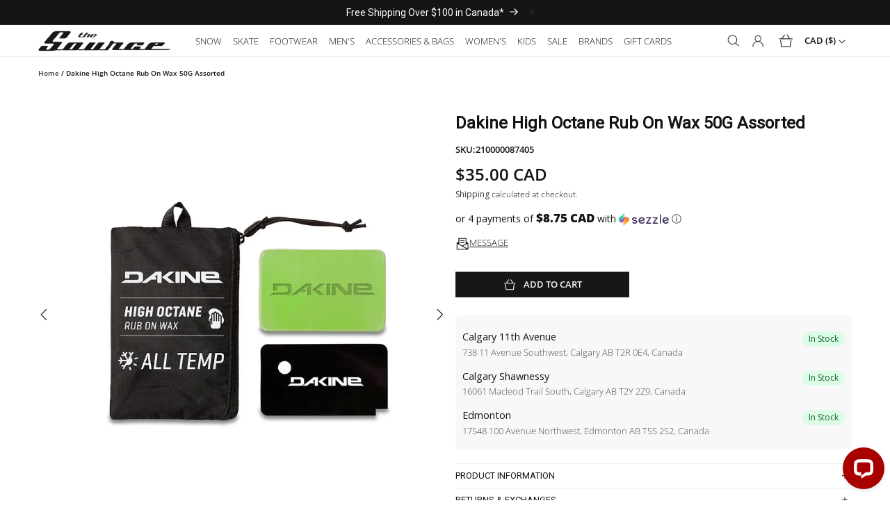

--- FILE ---
content_type: text/html; charset=utf-8
request_url: https://www.sourceboards.com/products/dakine-high-octane-rub-on-wax-50g-assorted-2022
body_size: 62610
content:
<!doctype html>
<html class="js" lang="en">
  <head>
    <meta charset="utf-8">
    <meta http-equiv="X-UA-Compatible" content="IE=edge">
    <meta name="viewport" content="width=device-width, initial-scale=1">
    <meta name="theme-color" content="">
    <link rel="canonical" href="https://www.sourceboards.com/products/dakine-high-octane-rub-on-wax-50g-assorted-2022">

    <link rel='preconnect dns-prefetch' href='https://api.config-security.com/' crossorigin />
<link rel='preconnect dns-prefetch' href='https://conf.config-security.com/' crossorigin />
<link rel='preconnect dns-prefetch' href='https://whale.camera/' crossorigin />

<script>
/* >> TriplePixel :: start*/
window.TriplePixelData={TripleName:"sourceboards.myshopify.com",ver:"2.11",plat:"SHOPIFY",isHeadless:false},function(W,H,A,L,E,_,B,N){function O(U,T,P,H,R){void 0===R&&(R=!1),H=new XMLHttpRequest,P?(H.open("POST",U,!0),H.setRequestHeader("Content-Type","application/json")):H.open("GET",U,!0),H.send(JSON.stringify(P||{})),H.onreadystatechange=function(){4===H.readyState&&200===H.status?(R=H.responseText,U.includes(".txt")?eval(R):P||(N[B]=R)):(299<H.status||H.status<200)&&T&&!R&&(R=!0,O(U,T-1,P))}}if(N=window,!N[H+"sn"]){N[H+"sn"]=1,L=function(){return Date.now().toString(36)+"_"+Math.random().toString(36)};try{A.setItem(H,1+(0|A.getItem(H)||0)),(E=JSON.parse(A.getItem(H+"U")||"[]")).push({u:location.href,r:document.referrer,t:Date.now(),id:L()}),A.setItem(H+"U",JSON.stringify(E))}catch(e){}var i,m,p;A.getItem('"!nC`')||(_=A,A=N,A[H]||(E=A[H]=function(t,e,a){return void 0===a&&(a=[]),"State"==t?E.s:(W=L(),(E._q=E._q||[]).push([W,t,e].concat(a)),W)},E.s="Installed",E._q=[],E.ch=W,B="configSecurityConfModel",N[B]=1,O("https://conf.config-security.com/model",5),i=L(),m=A[atob("c2NyZWVu")],_.setItem("di_pmt_wt",i),p={id:i,action:"profile",avatar:_.getItem("auth-security_rand_salt_"),time:m[atob("d2lkdGg=")]+":"+m[atob("aGVpZ2h0")],host:A.TriplePixelData.TripleName,plat:A.TriplePixelData.plat,url:window.location.href,ref:document.referrer,ver:A.TriplePixelData.ver},O("https://api.config-security.com/event",5,p),O("https://whale.camera/live/dot.txt",5)))}}("","TriplePixel",localStorage);
/* << TriplePixel :: end*/
</script>

<script>
/* >> TriplePixel :: start*/
window.TriplePixelData={TripleName:"sourceboards.myshopify.com",ver:"1.9.0"},function(W,H,A,L,E,_,B,N){function O(U,T,P,H,R){void 0===R&&(R=!1),H=new XMLHttpRequest,P?(H.open("POST",U,!0),H.setRequestHeader("Content-Type","application/json")):H.open("GET",U,!0),H.send(JSON.stringify(P||{})),H.onreadystatechange=function(){4===H.readyState&&200===H.status?(R=H.responseText,U.includes(".txt")?eval(R):P||(N[B]=R)):(299<H.status||H.status<200)&&T&&!R&&(R=!0,O(U,T-1))}}if(N=window,!N[H+"sn"]){N[H+"sn"]=1;try{A.setItem(H,1+(0|A.getItem(H)||0)),(E=JSON.parse(A.getItem(H+"U")||"[]")).push(location.href),A.setItem(H+"U",JSON.stringify(E))}catch(e){}var i,m,p;A.getItem('"!nC`')||(_=A,A=N,A[H]||(L=function(){return Date.now().toString(36)+"_"+Math.random().toString(36)},E=A[H]=function(t,e){return"State"==t?E.s:(W=L(),(E._q=E._q||[]).push([W,t,e]),W)},E.s="Installed",E._q=[],E.ch=W,B="configSecurityConfModel",N[B]=1,O("//conf.config-security.com/model",5),i=L(),m=A[atob("c2NyZWVu")],_.setItem("di_pmt_wt",i),p={id:i,action:"profile",avatar:_.getItem("auth-security_rand_salt_"),time:m[atob("d2lkdGg=")]+":"+m[atob("aGVpZ2h0")],host:A.TriplePixelData.TripleName,url:window.location.href,ref:document.referrer,ver:window.TriplePixelData.ver},O("//api.config-security.com/",5,p),O("//triplewhale-pixel.web.app/dot1.9.txt",5)))}}("","TriplePixel",localStorage);
/* << TriplePixel :: end*/
</script>

    <title>
      Dakine High Octane Rub On Wax 50G Assorted
 &ndash; The Source Snowboard &amp; Skate</title>

    
      <meta name="description" content="High Octane is the all-temp blended hydrocarbon formula in a push up container, for easy slopeside application. Rub On Wax from Dakine.">
    
    

<meta property="og:site_name" content="The Source Snowboard &amp; Skate">
<meta property="og:url" content="https://www.sourceboards.com/products/dakine-high-octane-rub-on-wax-50g-assorted-2022">
<meta property="og:title" content="Dakine High Octane Rub On Wax 50G Assorted">
<meta property="og:type" content="product">
<meta property="og:description" content="High Octane is the all-temp blended hydrocarbon formula in a push up container, for easy slopeside application. Rub On Wax from Dakine."><meta property="og:image" content="http://www.sourceboards.com/cdn/shop/products/Dakine_High_Octane_Rub_On_Wax_50G_2022_-_Assorted_1.jpg?v=1662050750">
  <meta property="og:image:secure_url" content="https://www.sourceboards.com/cdn/shop/products/Dakine_High_Octane_Rub_On_Wax_50G_2022_-_Assorted_1.jpg?v=1662050750">
  <meta property="og:image:width" content="757">
  <meta property="og:image:height" content="900"><meta property="og:price:amount" content="35.00">
  <meta property="og:price:currency" content="CAD"><meta name="twitter:card" content="summary_large_image">
<meta name="twitter:title" content="Dakine High Octane Rub On Wax 50G Assorted">
<meta name="twitter:description" content="High Octane is the all-temp blended hydrocarbon formula in a push up container, for easy slopeside application. Rub On Wax from Dakine.">


    <script src="//www.sourceboards.com/cdn/shop/t/70/assets/constants.js?v=58251544750838685771765398420" defer="defer"></script>
    <script src="//www.sourceboards.com/cdn/shop/t/70/assets/pubsub.js?v=158357773527763999511765398420" defer="defer"></script>
    <script src="//www.sourceboards.com/cdn/shop/t/70/assets/global.js?v=133971338338983959021765398420" defer="defer"></script><script>window.performance && window.performance.mark && window.performance.mark('shopify.content_for_header.start');</script><meta id="shopify-digital-wallet" name="shopify-digital-wallet" content="/23893049424/digital_wallets/dialog">
<meta name="shopify-checkout-api-token" content="41b0841ccd64195db0e088e3e5917404">
<meta id="in-context-paypal-metadata" data-shop-id="23893049424" data-venmo-supported="false" data-environment="production" data-locale="en_US" data-paypal-v4="true" data-currency="CAD">
<link rel="alternate" hreflang="x-default" href="https://www.sourceboards.com/products/dakine-high-octane-rub-on-wax-50g-assorted-2022">
<link rel="alternate" hreflang="en-US" href="https://www.sourceboards.com/en-us/products/dakine-high-octane-rub-on-wax-50g-assorted-2022">
<link rel="alternate" hreflang="en-CA" href="https://www.sourceboards.com/products/dakine-high-octane-rub-on-wax-50g-assorted-2022">
<link rel="alternate" type="application/json+oembed" href="https://www.sourceboards.com/products/dakine-high-octane-rub-on-wax-50g-assorted-2022.oembed">
<script async="async" src="/checkouts/internal/preloads.js?locale=en-CA"></script>
<link rel="preconnect" href="https://shop.app" crossorigin="anonymous">
<script async="async" src="https://shop.app/checkouts/internal/preloads.js?locale=en-CA&shop_id=23893049424" crossorigin="anonymous"></script>
<script id="apple-pay-shop-capabilities" type="application/json">{"shopId":23893049424,"countryCode":"CA","currencyCode":"CAD","merchantCapabilities":["supports3DS"],"merchantId":"gid:\/\/shopify\/Shop\/23893049424","merchantName":"The Source Snowboard \u0026 Skate","requiredBillingContactFields":["postalAddress","email","phone"],"requiredShippingContactFields":["postalAddress","email","phone"],"shippingType":"shipping","supportedNetworks":["visa","masterCard","amex","discover","interac","jcb"],"total":{"type":"pending","label":"The Source Snowboard \u0026 Skate","amount":"1.00"},"shopifyPaymentsEnabled":true,"supportsSubscriptions":true}</script>
<script id="shopify-features" type="application/json">{"accessToken":"41b0841ccd64195db0e088e3e5917404","betas":["rich-media-storefront-analytics"],"domain":"www.sourceboards.com","predictiveSearch":true,"shopId":23893049424,"locale":"en"}</script>
<script>var Shopify = Shopify || {};
Shopify.shop = "sourceboards.myshopify.com";
Shopify.locale = "en";
Shopify.currency = {"active":"CAD","rate":"1.0"};
Shopify.country = "CA";
Shopify.theme = {"name":"Voltage [WIP - Dec 10]","id":128468746320,"schema_name":"Dawn","schema_version":"14.0.0","theme_store_id":null,"role":"main"};
Shopify.theme.handle = "null";
Shopify.theme.style = {"id":null,"handle":null};
Shopify.cdnHost = "www.sourceboards.com/cdn";
Shopify.routes = Shopify.routes || {};
Shopify.routes.root = "/";</script>
<script type="module">!function(o){(o.Shopify=o.Shopify||{}).modules=!0}(window);</script>
<script>!function(o){function n(){var o=[];function n(){o.push(Array.prototype.slice.apply(arguments))}return n.q=o,n}var t=o.Shopify=o.Shopify||{};t.loadFeatures=n(),t.autoloadFeatures=n()}(window);</script>
<script>
  window.ShopifyPay = window.ShopifyPay || {};
  window.ShopifyPay.apiHost = "shop.app\/pay";
  window.ShopifyPay.redirectState = null;
</script>
<script id="shop-js-analytics" type="application/json">{"pageType":"product"}</script>
<script defer="defer" async type="module" src="//www.sourceboards.com/cdn/shopifycloud/shop-js/modules/v2/client.init-shop-cart-sync_WVOgQShq.en.esm.js"></script>
<script defer="defer" async type="module" src="//www.sourceboards.com/cdn/shopifycloud/shop-js/modules/v2/chunk.common_C_13GLB1.esm.js"></script>
<script defer="defer" async type="module" src="//www.sourceboards.com/cdn/shopifycloud/shop-js/modules/v2/chunk.modal_CLfMGd0m.esm.js"></script>
<script type="module">
  await import("//www.sourceboards.com/cdn/shopifycloud/shop-js/modules/v2/client.init-shop-cart-sync_WVOgQShq.en.esm.js");
await import("//www.sourceboards.com/cdn/shopifycloud/shop-js/modules/v2/chunk.common_C_13GLB1.esm.js");
await import("//www.sourceboards.com/cdn/shopifycloud/shop-js/modules/v2/chunk.modal_CLfMGd0m.esm.js");

  window.Shopify.SignInWithShop?.initShopCartSync?.({"fedCMEnabled":true,"windoidEnabled":true});

</script>
<script>
  window.Shopify = window.Shopify || {};
  if (!window.Shopify.featureAssets) window.Shopify.featureAssets = {};
  window.Shopify.featureAssets['shop-js'] = {"shop-cart-sync":["modules/v2/client.shop-cart-sync_DuR37GeY.en.esm.js","modules/v2/chunk.common_C_13GLB1.esm.js","modules/v2/chunk.modal_CLfMGd0m.esm.js"],"init-fed-cm":["modules/v2/client.init-fed-cm_BucUoe6W.en.esm.js","modules/v2/chunk.common_C_13GLB1.esm.js","modules/v2/chunk.modal_CLfMGd0m.esm.js"],"shop-toast-manager":["modules/v2/client.shop-toast-manager_B0JfrpKj.en.esm.js","modules/v2/chunk.common_C_13GLB1.esm.js","modules/v2/chunk.modal_CLfMGd0m.esm.js"],"init-shop-cart-sync":["modules/v2/client.init-shop-cart-sync_WVOgQShq.en.esm.js","modules/v2/chunk.common_C_13GLB1.esm.js","modules/v2/chunk.modal_CLfMGd0m.esm.js"],"shop-button":["modules/v2/client.shop-button_B_U3bv27.en.esm.js","modules/v2/chunk.common_C_13GLB1.esm.js","modules/v2/chunk.modal_CLfMGd0m.esm.js"],"init-windoid":["modules/v2/client.init-windoid_DuP9q_di.en.esm.js","modules/v2/chunk.common_C_13GLB1.esm.js","modules/v2/chunk.modal_CLfMGd0m.esm.js"],"shop-cash-offers":["modules/v2/client.shop-cash-offers_BmULhtno.en.esm.js","modules/v2/chunk.common_C_13GLB1.esm.js","modules/v2/chunk.modal_CLfMGd0m.esm.js"],"pay-button":["modules/v2/client.pay-button_CrPSEbOK.en.esm.js","modules/v2/chunk.common_C_13GLB1.esm.js","modules/v2/chunk.modal_CLfMGd0m.esm.js"],"init-customer-accounts":["modules/v2/client.init-customer-accounts_jNk9cPYQ.en.esm.js","modules/v2/client.shop-login-button_DJ5ldayH.en.esm.js","modules/v2/chunk.common_C_13GLB1.esm.js","modules/v2/chunk.modal_CLfMGd0m.esm.js"],"avatar":["modules/v2/client.avatar_BTnouDA3.en.esm.js"],"checkout-modal":["modules/v2/client.checkout-modal_pBPyh9w8.en.esm.js","modules/v2/chunk.common_C_13GLB1.esm.js","modules/v2/chunk.modal_CLfMGd0m.esm.js"],"init-shop-for-new-customer-accounts":["modules/v2/client.init-shop-for-new-customer-accounts_BUoCy7a5.en.esm.js","modules/v2/client.shop-login-button_DJ5ldayH.en.esm.js","modules/v2/chunk.common_C_13GLB1.esm.js","modules/v2/chunk.modal_CLfMGd0m.esm.js"],"init-customer-accounts-sign-up":["modules/v2/client.init-customer-accounts-sign-up_CnczCz9H.en.esm.js","modules/v2/client.shop-login-button_DJ5ldayH.en.esm.js","modules/v2/chunk.common_C_13GLB1.esm.js","modules/v2/chunk.modal_CLfMGd0m.esm.js"],"init-shop-email-lookup-coordinator":["modules/v2/client.init-shop-email-lookup-coordinator_CzjY5t9o.en.esm.js","modules/v2/chunk.common_C_13GLB1.esm.js","modules/v2/chunk.modal_CLfMGd0m.esm.js"],"shop-follow-button":["modules/v2/client.shop-follow-button_CsYC63q7.en.esm.js","modules/v2/chunk.common_C_13GLB1.esm.js","modules/v2/chunk.modal_CLfMGd0m.esm.js"],"shop-login-button":["modules/v2/client.shop-login-button_DJ5ldayH.en.esm.js","modules/v2/chunk.common_C_13GLB1.esm.js","modules/v2/chunk.modal_CLfMGd0m.esm.js"],"shop-login":["modules/v2/client.shop-login_B9ccPdmx.en.esm.js","modules/v2/chunk.common_C_13GLB1.esm.js","modules/v2/chunk.modal_CLfMGd0m.esm.js"],"lead-capture":["modules/v2/client.lead-capture_D0K_KgYb.en.esm.js","modules/v2/chunk.common_C_13GLB1.esm.js","modules/v2/chunk.modal_CLfMGd0m.esm.js"],"payment-terms":["modules/v2/client.payment-terms_BWmiNN46.en.esm.js","modules/v2/chunk.common_C_13GLB1.esm.js","modules/v2/chunk.modal_CLfMGd0m.esm.js"]};
</script>
<script>(function() {
  var isLoaded = false;
  function asyncLoad() {
    if (isLoaded) return;
    isLoaded = true;
    var urls = ["https:\/\/d23dclunsivw3h.cloudfront.net\/redirect-app.js?shop=sourceboards.myshopify.com","https:\/\/cdn.weglot.com\/weglot_script_tag.js?shop=sourceboards.myshopify.com","https:\/\/shopify-widget.route.com\/shopify.widget.js?shop=sourceboards.myshopify.com"];
    for (var i = 0; i < urls.length; i++) {
      var s = document.createElement('script');
      s.type = 'text/javascript';
      s.async = true;
      s.src = urls[i];
      var x = document.getElementsByTagName('script')[0];
      x.parentNode.insertBefore(s, x);
    }
  };
  if(window.attachEvent) {
    window.attachEvent('onload', asyncLoad);
  } else {
    window.addEventListener('load', asyncLoad, false);
  }
})();</script>
<script id="__st">var __st={"a":23893049424,"offset":-25200,"reqid":"3cc856eb-fff1-45a2-8a37-cdf677df10ce-1769545454","pageurl":"www.sourceboards.com\/products\/dakine-high-octane-rub-on-wax-50g-assorted-2022","u":"275dd37d2521","p":"product","rtyp":"product","rid":6555984920656};</script>
<script>window.ShopifyPaypalV4VisibilityTracking = true;</script>
<script id="captcha-bootstrap">!function(){'use strict';const t='contact',e='account',n='new_comment',o=[[t,t],['blogs',n],['comments',n],[t,'customer']],c=[[e,'customer_login'],[e,'guest_login'],[e,'recover_customer_password'],[e,'create_customer']],r=t=>t.map((([t,e])=>`form[action*='/${t}']:not([data-nocaptcha='true']) input[name='form_type'][value='${e}']`)).join(','),a=t=>()=>t?[...document.querySelectorAll(t)].map((t=>t.form)):[];function s(){const t=[...o],e=r(t);return a(e)}const i='password',u='form_key',d=['recaptcha-v3-token','g-recaptcha-response','h-captcha-response',i],f=()=>{try{return window.sessionStorage}catch{return}},m='__shopify_v',_=t=>t.elements[u];function p(t,e,n=!1){try{const o=window.sessionStorage,c=JSON.parse(o.getItem(e)),{data:r}=function(t){const{data:e,action:n}=t;return t[m]||n?{data:e,action:n}:{data:t,action:n}}(c);for(const[e,n]of Object.entries(r))t.elements[e]&&(t.elements[e].value=n);n&&o.removeItem(e)}catch(o){console.error('form repopulation failed',{error:o})}}const l='form_type',E='cptcha';function T(t){t.dataset[E]=!0}const w=window,h=w.document,L='Shopify',v='ce_forms',y='captcha';let A=!1;((t,e)=>{const n=(g='f06e6c50-85a8-45c8-87d0-21a2b65856fe',I='https://cdn.shopify.com/shopifycloud/storefront-forms-hcaptcha/ce_storefront_forms_captcha_hcaptcha.v1.5.2.iife.js',D={infoText:'Protected by hCaptcha',privacyText:'Privacy',termsText:'Terms'},(t,e,n)=>{const o=w[L][v],c=o.bindForm;if(c)return c(t,g,e,D).then(n);var r;o.q.push([[t,g,e,D],n]),r=I,A||(h.body.append(Object.assign(h.createElement('script'),{id:'captcha-provider',async:!0,src:r})),A=!0)});var g,I,D;w[L]=w[L]||{},w[L][v]=w[L][v]||{},w[L][v].q=[],w[L][y]=w[L][y]||{},w[L][y].protect=function(t,e){n(t,void 0,e),T(t)},Object.freeze(w[L][y]),function(t,e,n,w,h,L){const[v,y,A,g]=function(t,e,n){const i=e?o:[],u=t?c:[],d=[...i,...u],f=r(d),m=r(i),_=r(d.filter((([t,e])=>n.includes(e))));return[a(f),a(m),a(_),s()]}(w,h,L),I=t=>{const e=t.target;return e instanceof HTMLFormElement?e:e&&e.form},D=t=>v().includes(t);t.addEventListener('submit',(t=>{const e=I(t);if(!e)return;const n=D(e)&&!e.dataset.hcaptchaBound&&!e.dataset.recaptchaBound,o=_(e),c=g().includes(e)&&(!o||!o.value);(n||c)&&t.preventDefault(),c&&!n&&(function(t){try{if(!f())return;!function(t){const e=f();if(!e)return;const n=_(t);if(!n)return;const o=n.value;o&&e.removeItem(o)}(t);const e=Array.from(Array(32),(()=>Math.random().toString(36)[2])).join('');!function(t,e){_(t)||t.append(Object.assign(document.createElement('input'),{type:'hidden',name:u})),t.elements[u].value=e}(t,e),function(t,e){const n=f();if(!n)return;const o=[...t.querySelectorAll(`input[type='${i}']`)].map((({name:t})=>t)),c=[...d,...o],r={};for(const[a,s]of new FormData(t).entries())c.includes(a)||(r[a]=s);n.setItem(e,JSON.stringify({[m]:1,action:t.action,data:r}))}(t,e)}catch(e){console.error('failed to persist form',e)}}(e),e.submit())}));const S=(t,e)=>{t&&!t.dataset[E]&&(n(t,e.some((e=>e===t))),T(t))};for(const o of['focusin','change'])t.addEventListener(o,(t=>{const e=I(t);D(e)&&S(e,y())}));const B=e.get('form_key'),M=e.get(l),P=B&&M;t.addEventListener('DOMContentLoaded',(()=>{const t=y();if(P)for(const e of t)e.elements[l].value===M&&p(e,B);[...new Set([...A(),...v().filter((t=>'true'===t.dataset.shopifyCaptcha))])].forEach((e=>S(e,t)))}))}(h,new URLSearchParams(w.location.search),n,t,e,['guest_login'])})(!0,!0)}();</script>
<script integrity="sha256-4kQ18oKyAcykRKYeNunJcIwy7WH5gtpwJnB7kiuLZ1E=" data-source-attribution="shopify.loadfeatures" defer="defer" src="//www.sourceboards.com/cdn/shopifycloud/storefront/assets/storefront/load_feature-a0a9edcb.js" crossorigin="anonymous"></script>
<script crossorigin="anonymous" defer="defer" src="//www.sourceboards.com/cdn/shopifycloud/storefront/assets/shopify_pay/storefront-65b4c6d7.js?v=20250812"></script>
<script data-source-attribution="shopify.dynamic_checkout.dynamic.init">var Shopify=Shopify||{};Shopify.PaymentButton=Shopify.PaymentButton||{isStorefrontPortableWallets:!0,init:function(){window.Shopify.PaymentButton.init=function(){};var t=document.createElement("script");t.src="https://www.sourceboards.com/cdn/shopifycloud/portable-wallets/latest/portable-wallets.en.js",t.type="module",document.head.appendChild(t)}};
</script>
<script data-source-attribution="shopify.dynamic_checkout.buyer_consent">
  function portableWalletsHideBuyerConsent(e){var t=document.getElementById("shopify-buyer-consent"),n=document.getElementById("shopify-subscription-policy-button");t&&n&&(t.classList.add("hidden"),t.setAttribute("aria-hidden","true"),n.removeEventListener("click",e))}function portableWalletsShowBuyerConsent(e){var t=document.getElementById("shopify-buyer-consent"),n=document.getElementById("shopify-subscription-policy-button");t&&n&&(t.classList.remove("hidden"),t.removeAttribute("aria-hidden"),n.addEventListener("click",e))}window.Shopify?.PaymentButton&&(window.Shopify.PaymentButton.hideBuyerConsent=portableWalletsHideBuyerConsent,window.Shopify.PaymentButton.showBuyerConsent=portableWalletsShowBuyerConsent);
</script>
<script data-source-attribution="shopify.dynamic_checkout.cart.bootstrap">document.addEventListener("DOMContentLoaded",(function(){function t(){return document.querySelector("shopify-accelerated-checkout-cart, shopify-accelerated-checkout")}if(t())Shopify.PaymentButton.init();else{new MutationObserver((function(e,n){t()&&(Shopify.PaymentButton.init(),n.disconnect())})).observe(document.body,{childList:!0,subtree:!0})}}));
</script>
<link id="shopify-accelerated-checkout-styles" rel="stylesheet" media="screen" href="https://www.sourceboards.com/cdn/shopifycloud/portable-wallets/latest/accelerated-checkout-backwards-compat.css" crossorigin="anonymous">
<style id="shopify-accelerated-checkout-cart">
        #shopify-buyer-consent {
  margin-top: 1em;
  display: inline-block;
  width: 100%;
}

#shopify-buyer-consent.hidden {
  display: none;
}

#shopify-subscription-policy-button {
  background: none;
  border: none;
  padding: 0;
  text-decoration: underline;
  font-size: inherit;
  cursor: pointer;
}

#shopify-subscription-policy-button::before {
  box-shadow: none;
}

      </style>
<script id="sections-script" data-sections="header" defer="defer" src="//www.sourceboards.com/cdn/shop/t/70/compiled_assets/scripts.js?v=38335"></script>
<script>window.performance && window.performance.mark && window.performance.mark('shopify.content_for_header.end');</script>
    

<style data-shopify>
@font-face {
    font-family: 'Source Sans Pro Bold';
    src: url('//www.sourceboards.com/cdn/shop/t/70/assets/SourceSansPro-Bold.otf?v=39650267205596676131765398420') format('opentype');
    font-weight: 600;
}

@font-face {
    font-family: 'Source Sans Pro Semibold';
    src: url('//www.sourceboards.com/cdn/shop/t/70/assets/SourceSansPro-Semibold.otf?v=138806903266890084171765398420') format('opentype');
    font-weight: 300;
}

@font-face {
  font-family: 'OpenSansExtraBold';
  src: url('//www.sourceboards.com/cdn/shop/t/70/assets/OpenSans-ExtraBold.ttf?v=75172015866163974981765398420') format('truetype');
}

@font-face {
  font-family: 'OpenSansBold';
  src: url('//www.sourceboards.com/cdn/shop/t/70/assets/OpenSans-Bold.ttf?v=49928493355449187161765398420') format('truetype');
}

@font-face {
  font-family: 'OpenSansBoldItalic';
  src: url('//www.sourceboards.com/cdn/shop/t/70/assets/OpenSans-BoldItalic.ttf?v=81655272769633173111765398420') format('truetype');
}

@font-face {
  font-family: 'OpenSansExtraBoldItalic';
  src: url('//www.sourceboards.com/cdn/shop/t/70/assets/OpenSans-ExtraBoldItalic.ttf?v=78770689541108699481765398420') format('truetype');
}

@font-face { 
  font-family: 'OpenSansItalic';
  src: url('//www.sourceboards.com/cdn/shop/t/70/assets/OpenSans-Italic.ttf?v=10584334995702807471765398420') format('truetype');
}

@font-face {
  font-family: 'OpenSansLight';
  src: url('//www.sourceboards.com/cdn/shop/t/70/assets/OpenSans-Light.ttf?v=9646682900063732891765398420') format('truetype');
}

@font-face {
  font-family: 'OpenSansRegular'; 
  src: url('//www.sourceboards.com/cdn/shop/t/70/assets/OpenSans-Regular.ttf?v=129574633219300394311765398420') format('truetype');
}

@font-face {
  font-family: 'OpenSansSemibold';
  src: url('//www.sourceboards.com/cdn/shop/t/70/assets/OpenSans-Semibold.ttf?v=2613140919693458321765398420') format('truetype');
}

@font-face {
  font-family: 'OpenSansSemiboldItalic';
  src: url('//www.sourceboards.com/cdn/shop/t/70/assets/OpenSans-SemiboldItalic.ttf?v=99227172989288190541765398420') format('truetype');
}

@font-face { font-display: swap;
  font-family: "Open Sans";
  font-weight: 600;
  font-style: normal;
  src: url("//www.sourceboards.com/cdn/fonts/open_sans/opensans_n6.63a74f6cbbfef729fb07955b2d5b4cc83273862e.woff2?h1=c291cmNlYm9hcmRzLmNvbQ&h2=c291cmNlYm9hcmRzLmFjY291bnQubXlzaG9waWZ5LmNvbQ&hmac=1b66ffe48b86e2bcac69c4c17f986daba8a6ee782087b24bcfae11ab4d34ff3c") format("woff2"),
   url("//www.sourceboards.com/cdn/fonts/open_sans/opensans_n6.1c4dde7af5554df3b20e440ca17dc8a316a9e1d0.woff?h1=c291cmNlYm9hcmRzLmNvbQ&h2=c291cmNlYm9hcmRzLmFjY291bnQubXlzaG9waWZ5LmNvbQ&hmac=7b48ede2e8d7f851051452bb3e7774a63837cc619b8c7b1f20b3b473211fb17c") format("woff");
}

@font-face { font-display: swap;
  font-family: "Open Sans";
  font-weight: 800;
  font-style: normal;
  src: url("//www.sourceboards.com/cdn/fonts/open_sans/opensans_n8.1a6578d1602b9445554d723b8c42e0908f4d82f0.woff2?h1=c291cmNlYm9hcmRzLmNvbQ&h2=c291cmNlYm9hcmRzLmFjY291bnQubXlzaG9waWZ5LmNvbQ&hmac=f342b9b0b034d29a493b8aa84bbe8be6c313802edadf38103de6dfd22a68f2fa") format("woff2"),
   url("//www.sourceboards.com/cdn/fonts/open_sans/opensans_n8.5bba25de3685e6a02f32b4a9e97462d3380a62e3.woff?h1=c291cmNlYm9hcmRzLmNvbQ&h2=c291cmNlYm9hcmRzLmFjY291bnQubXlzaG9waWZ5LmNvbQ&hmac=5e41aeafe14da0e2ecceb3bc8af8b6abe1e1b1ac1d2d60584192b03b45c673f3") format("woff");
}

@font-face { font-display: swap;
  font-family: "Open Sans";
  font-weight: 600;
  font-style: italic;
  src: url("//www.sourceboards.com/cdn/fonts/open_sans/opensans_i6.3c2f244fa87a8349d8ae0b5a10085e371e7fee16.woff2?h1=c291cmNlYm9hcmRzLmNvbQ&h2=c291cmNlYm9hcmRzLmFjY291bnQubXlzaG9waWZ5LmNvbQ&hmac=7cff57dc08b9078f3794dab4184eb5fe8a4d992811fc599c8cc8326344b3c5e6") format("woff2"),
   url("//www.sourceboards.com/cdn/fonts/open_sans/opensans_i6.1e8aab012f9b827eab6b16d8f48ab8f1a34375b4.woff?h1=c291cmNlYm9hcmRzLmNvbQ&h2=c291cmNlYm9hcmRzLmFjY291bnQubXlzaG9waWZ5LmNvbQ&hmac=3fb300f9c76c2487a7c01f87b6c6aec89a34f2ec20e0517c3879f4c715a46f93") format("woff");
}

@font-face { font-display: swap;
  font-family: "Open Sans";
  font-weight: 800;
  font-style: italic;
  src: url("//www.sourceboards.com/cdn/fonts/open_sans/opensans_i8.8b08aad33296d7a8054c4b5e66e8dcf089f97539.woff2?h1=c291cmNlYm9hcmRzLmNvbQ&h2=c291cmNlYm9hcmRzLmFjY291bnQubXlzaG9waWZ5LmNvbQ&hmac=6dbb608e7340e831798b943ffe213f050d6cbe17626e841d2572aa69b9bb2de9") format("woff2"),
   url("//www.sourceboards.com/cdn/fonts/open_sans/opensans_i8.766c70b14859f6f2957cc52f60de314524ef9940.woff?h1=c291cmNlYm9hcmRzLmNvbQ&h2=c291cmNlYm9hcmRzLmFjY291bnQubXlzaG9waWZ5LmNvbQ&hmac=b4a9d0df8f846da065983f603852d6f238cb172a365c01e713bcd89214560dcc") format("woff");
}
@font-face {
  font-family: "Open Sans";
  font-weight: 300;
  font-style: normal;
  font-display: swap;
  src: url("//www.sourceboards.com/cdn/fonts/open_sans/opensans_n3.b10466eda05a6b2d1ef0f6ba490dcecf7588dd78.woff2") format("woff2"),
       url("//www.sourceboards.com/cdn/fonts/open_sans/opensans_n3.056c4b5dddadba7018747bd50fdaa80430e21710.woff") format("woff");
}

@font-face {
  font-family: "Open Sans";
  font-weight: 700;
  font-style: normal;
  font-display: swap;
  src: url("//www.sourceboards.com/cdn/fonts/open_sans/opensans_n7.a9393be1574ea8606c68f4441806b2711d0d13e4.woff2") format("woff2"),
       url("//www.sourceboards.com/cdn/fonts/open_sans/opensans_n7.7b8af34a6ebf52beb1a4c1d8c73ad6910ec2e553.woff") format("woff");
}

@font-face {
  font-family: "Open Sans";
  font-weight: 300;
  font-style: italic;
  font-display: swap;
  src: url("//www.sourceboards.com/cdn/fonts/open_sans/opensans_i3.853ebda1c5f31329bb2a566ea7797548807a48bf.woff2") format("woff2"),
       url("//www.sourceboards.com/cdn/fonts/open_sans/opensans_i3.3359d7c8c5a869c65cb7df3aa76a8d52237b1b65.woff") format("woff");
}

@font-face {
  font-family: "Open Sans";
  font-weight: 700;
  font-style: italic;
  font-display: swap;
  src: url("//www.sourceboards.com/cdn/fonts/open_sans/opensans_i7.916ced2e2ce15f7fcd95d196601a15e7b89ee9a4.woff2") format("woff2"),
       url("//www.sourceboards.com/cdn/fonts/open_sans/opensans_i7.99a9cff8c86ea65461de497ade3d515a98f8b32a.woff") format("woff");
}




  :root,
  .color-scheme-1 {
    --color-background: 255,255,255;
  
    --gradient-background: #ffffff;
  

  

  --color-foreground: 20,20,20;
  --color-background-contrast: 191,191,191;
  --color-shadow: 20,20,20;
  --color-button: 23,23,24;
  --color-button-text: 250,250,250;
  --color-secondary-button: 255,255,255;
  --color-secondary-button-text: 20,20,20;
  --color-link: 20,20,20;
  --color-badge-foreground: 20,20,20;
  --color-badge-background: 255,255,255;
  --color-badge-border: 20,20,20;
  --payment-terms-background-color: rgb(255 255 255);
}

  
  .color-scheme-2 {
    --color-background: 243,243,243;
  
    --gradient-background: #f3f3f3;
  

  

  --color-foreground: 20,20,20;
  --color-background-contrast: 179,179,179;
  --color-shadow: 20,20,20;
  --color-button: 33,33,33;
  --color-button-text: 250,250,250;
  --color-secondary-button: 243,243,243;
  --color-secondary-button-text: 20,20,20;
  --color-link: 20,20,20;
  --color-badge-foreground: 20,20,20;
  --color-badge-background: 243,243,243;
  --color-badge-border: 20,20,20;
  --payment-terms-background-color: rgb(243 243 243);
}

  
  .color-scheme-3 {
    --color-background: 36,40,51;
  
    --gradient-background: #242833;
  

  

  --color-foreground: 255,255,255;
  --color-background-contrast: 47,52,66;
  --color-shadow: 20,20,20;
  --color-button: 255,255,255;
  --color-button-text: 0,0,0;
  --color-secondary-button: 36,40,51;
  --color-secondary-button-text: 255,255,255;
  --color-link: 255,255,255;
  --color-badge-foreground: 255,255,255;
  --color-badge-background: 36,40,51;
  --color-badge-border: 255,255,255;
  --payment-terms-background-color: rgb(36 40 51);
}

  
  .color-scheme-4 {
    --color-background: 20,20,20;
  
    --gradient-background: #141414;
  

  

  --color-foreground: 255,255,255;
  --color-background-contrast: 148,148,148;
  --color-shadow: 20,20,20;
  --color-button: 255,255,255;
  --color-button-text: 20,20,20;
  --color-secondary-button: 20,20,20;
  --color-secondary-button-text: 255,255,255;
  --color-link: 255,255,255;
  --color-badge-foreground: 255,255,255;
  --color-badge-background: 20,20,20;
  --color-badge-border: 255,255,255;
  --payment-terms-background-color: rgb(20 20 20);
}

  
  .color-scheme-5 {
    --color-background: 51,79,180;
  
    --gradient-background: #334fb4;
  

  

  --color-foreground: 255,255,255;
  --color-background-contrast: 23,35,81;
  --color-shadow: 20,20,20;
  --color-button: 255,255,255;
  --color-button-text: 51,79,180;
  --color-secondary-button: 51,79,180;
  --color-secondary-button-text: 255,255,255;
  --color-link: 255,255,255;
  --color-badge-foreground: 255,255,255;
  --color-badge-background: 51,79,180;
  --color-badge-border: 255,255,255;
  --payment-terms-background-color: rgb(51 79 180);
}

  
  .color-scheme-3214e19f-9f21-48ee-9ec7-0f1ecd73e12f {
    --color-background: 245,67,55;
  
    --gradient-background: #f54337;
  

  

  --color-foreground: 255,255,255;
  --color-background-contrast: 164,18,8;
  --color-shadow: 20,20,20;
  --color-button: 245,67,55;
  --color-button-text: 255,255,255;
  --color-secondary-button: 245,67,55;
  --color-secondary-button-text: 245,67,55;
  --color-link: 245,67,55;
  --color-badge-foreground: 255,255,255;
  --color-badge-background: 245,67,55;
  --color-badge-border: 255,255,255;
  --payment-terms-background-color: rgb(245 67 55);
}

  
  .color-scheme-8ca34097-5bd7-4fcc-827d-76d69fb93299 {
    --color-background: 255,255,255;
  
    --gradient-background: #ffffff;
  

  

  --color-foreground: 20,20,20;
  --color-background-contrast: 191,191,191;
  --color-shadow: 20,20,20;
  --color-button: 20,20,20;
  --color-button-text: 255,255,255;
  --color-secondary-button: 255,255,255;
  --color-secondary-button-text: 20,20,20;
  --color-link: 20,20,20;
  --color-badge-foreground: 20,20,20;
  --color-badge-background: 255,255,255;
  --color-badge-border: 20,20,20;
  --payment-terms-background-color: rgb(255 255 255);
}


body, .color-scheme-1, .color-scheme-2, .color-scheme-3, .color-scheme-4, .color-scheme-5, .color-scheme-3214e19f-9f21-48ee-9ec7-0f1ecd73e12f, .color-scheme-8ca34097-5bd7-4fcc-827d-76d69fb93299 {
  color: rgba(var(--color-foreground), 1);
  background-color: rgb(var(--color-background));
}

:root {
  --font-body-family: "Open Sans", sans-serif;
  --font-body-style: normal;
  --font-body-weight: 300;
  --font-body-weight-bold: 600;

  --font-heading-family: "system_ui", -apple-system, 'Segoe UI', Roboto, 'Helvetica Neue', 'Noto Sans', 'Liberation Sans', Arial, sans-serif, 'Apple Color Emoji', 'Segoe UI Emoji', 'Segoe UI Symbol', 'Noto Color Emoji';
  --font-heading-style: normal;
  --font-heading-weight: 400;

  --font-body-scale: 1.0;
  --font-heading-scale: 1.0;

  --media-padding: px;
  --media-border-opacity: 0.05;
  --media-border-width: 0px;
  --media-radius: 0px;
  --media-shadow-opacity: 0.0;
  --media-shadow-horizontal-offset: 0px;
  --media-shadow-vertical-offset: 4px;
  --media-shadow-blur-radius: 5px;
  --media-shadow-visible: 0;

  --page-width: 120rem;
  --page-width-margin: 0rem;

  --product-card-image-padding: 0.0rem;
  --product-card-corner-radius: 0.0rem;
  --product-card-text-alignment: left;
  --product-card-border-width: 0.0rem;
  --product-card-border-opacity: 0.1;
  --product-card-shadow-opacity: 0.0;
  --product-card-shadow-visible: 0;
  --product-card-shadow-horizontal-offset: 0.0rem;
  --product-card-shadow-vertical-offset: 0.4rem;
  --product-card-shadow-blur-radius: 0.5rem;

  --collection-card-image-padding: 0.0rem;
  --collection-card-corner-radius: 0.0rem;
  --collection-card-text-alignment: left;
  --collection-card-border-width: 0.0rem;
  --collection-card-border-opacity: 0.1;
  --collection-card-shadow-opacity: 0.0;
  --collection-card-shadow-visible: 0;
  --collection-card-shadow-horizontal-offset: 0.0rem;
  --collection-card-shadow-vertical-offset: 0.4rem;
  --collection-card-shadow-blur-radius: 0.5rem;

  --blog-card-image-padding: 0.0rem;
  --blog-card-corner-radius: 0.0rem;
  --blog-card-text-alignment: left;
  --blog-card-border-width: 0.0rem;
  --blog-card-border-opacity: 0.1;
  --blog-card-shadow-opacity: 0.0;
  --blog-card-shadow-visible: 0;
  --blog-card-shadow-horizontal-offset: 0.0rem;
  --blog-card-shadow-vertical-offset: 0.4rem;
  --blog-card-shadow-blur-radius: 0.5rem;

  --badge-corner-radius: 0.0rem;

  --popup-border-width: 1px;
  --popup-border-opacity: 0.1;
  --popup-corner-radius: 0px;
  --popup-shadow-opacity: 0.05;
  --popup-shadow-horizontal-offset: 0px;
  --popup-shadow-vertical-offset: 4px;
  --popup-shadow-blur-radius: 5px;

  --drawer-border-width: 1px;
  --drawer-border-opacity: 0.1;
  --drawer-shadow-opacity: 0.0;
  --drawer-shadow-horizontal-offset: 0px;
  --drawer-shadow-vertical-offset: 4px;
  --drawer-shadow-blur-radius: 5px;

  --spacing-sections-desktop: 0px;
  --spacing-sections-mobile: 0px;

  --grid-desktop-vertical-spacing: 20px;
  --grid-desktop-horizontal-spacing: 28px;
  --grid-mobile-vertical-spacing: 13.333333333333334px;
  --grid-mobile-horizontal-spacing: 18.666666666666668px;

  --text-boxes-border-opacity: 0.1;
  --text-boxes-border-width: 0px;
  --text-boxes-radius: 0px;
  --text-boxes-shadow-opacity: 0.0;
  --text-boxes-shadow-visible: 0;
  --text-boxes-shadow-horizontal-offset: 0px;
  --text-boxes-shadow-vertical-offset: 4px;
  --text-boxes-shadow-blur-radius: 5px;

  --buttons-radius: 0px;
  --buttons-radius-outset: 0px;
  --buttons-border-width: 1px;
  --buttons-border-opacity: 1.0;
  --buttons-shadow-opacity: 0.0;
  --buttons-shadow-visible: 0;
  --buttons-shadow-horizontal-offset: 0px;
  --buttons-shadow-vertical-offset: 4px;
  --buttons-shadow-blur-radius: 5px;
  --buttons-border-offset: 0px;

  --inputs-radius: 0px;
  --inputs-border-width: 1px;
  --inputs-border-opacity: 0.55;
  --inputs-shadow-opacity: 0.0;
  --inputs-shadow-horizontal-offset: 0px;
  --inputs-margin-offset: 0px;
  --inputs-shadow-vertical-offset: 4px;
  --inputs-shadow-blur-radius: 5px;
  --inputs-radius-outset: 0px;

  --variant-pills-radius: 2px;
  --variant-pills-border-width: 1px;
  --variant-pills-border-opacity: 0.55;
  --variant-pills-shadow-opacity: 0.0;
  --variant-pills-shadow-horizontal-offset: 0px;
  --variant-pills-shadow-vertical-offset: 4px;
  --variant-pills-shadow-blur-radius: 5px;
}

*,
*::before,
*::after {
  box-sizing: inherit;
}

html {
  box-sizing: border-box;
  font-size: calc(var(--font-body-scale) * 62.5%);
  height: 100%;
  scroll-behavior: smooth;
}

body {
  display: grid;
  grid-template-rows: auto auto 1fr auto;
  grid-template-columns: 100%;
  min-height: 100%;
  margin: 0;
  font-size: 1.3rem;
  /* letter-spacing: 0.06rem; */
  line-height: calc(1 + 0.6 / var(--font-body-scale));
  font-family: var(--font-body-family);
  font-style: var(--font-body-style);
  font-weight: var(--font-body-weight);
}

@media screen and (min-width: 750px) {
  body {
    font-size: 1.6rem;
  }
}
</style>

    <link href="//www.sourceboards.com/cdn/shop/t/70/assets/base.css?v=164588475451972057281765398420" rel="stylesheet" type="text/css" media="all" />
    <link href="//www.sourceboards.com/cdn/shop/t/70/assets/voltage.css?v=91818856094989492131765909682" rel="stylesheet" type="text/css" media="all" />
    
<link href="//www.sourceboards.com/cdn/shop/t/70/assets/component-localization-form.css?v=111603181540343972631765398420" rel="stylesheet" type="text/css" media="all" />
      <script src="//www.sourceboards.com/cdn/shop/t/70/assets/localization-form.js?v=106258915591379592641765404515" defer="defer"></script><script src="//www.sourceboards.com/cdn/shop/t/70/assets/swiper-bundle.min.js?v=126144219146234604851765398420" defer="defer"></script><link
        rel="stylesheet"
        href="//www.sourceboards.com/cdn/shop/t/70/assets/component-predictive-search.css?v=111603181540343972631765398420"
        media="print"
        onload="this.media='all'"
      ><script>
      if (Shopify.designMode) {
        document.documentElement.classList.add('shopify-design-mode');
      }
    </script>

    <!-- Global site tag (gtag.js) - Google Analytics -->
<script async src="https://www.googletagmanager.com/gtag/js?id=G-18DSJG9XKK"></script>
<script>
  window.dataLayer = window.dataLayer || [];
  function gtag(){dataLayer.push(arguments);}
  gtag('js', new Date());
  gtag('config', 'G-18DSJG9XKK');
</script>
<link rel="icon" type="image/png" href="//www.sourceboards.com/cdn/shop/files/favicon_32x32_7a53764e-5c3b-4202-80e4-e41ef22b33e4.jpg?crop=center&height=32&v=1716896893&width=32">

<!-- BEGIN app block: shopify://apps/pagefly-page-builder/blocks/app-embed/83e179f7-59a0-4589-8c66-c0dddf959200 -->

<!-- BEGIN app snippet: pagefly-cro-ab-testing-main -->







<script>
  ;(function () {
    const url = new URL(window.location)
    const viewParam = url.searchParams.get('view')
    if (viewParam && viewParam.includes('variant-pf-')) {
      url.searchParams.set('pf_v', viewParam)
      url.searchParams.delete('view')
      window.history.replaceState({}, '', url)
    }
  })()
</script>



<script type='module'>
  
  window.PAGEFLY_CRO = window.PAGEFLY_CRO || {}

  window.PAGEFLY_CRO['data_debug'] = {
    original_template_suffix: "all_products",
    allow_ab_test: false,
    ab_test_start_time: 0,
    ab_test_end_time: 0,
    today_date_time: 1769545454000,
  }
  window.PAGEFLY_CRO['GA4'] = { enabled: false}
</script>

<!-- END app snippet -->








  <script src='https://cdn.shopify.com/extensions/019bf883-1122-7445-9dca-5d60e681c2c8/pagefly-page-builder-216/assets/pagefly-helper.js' defer='defer'></script>

  <script src='https://cdn.shopify.com/extensions/019bf883-1122-7445-9dca-5d60e681c2c8/pagefly-page-builder-216/assets/pagefly-general-helper.js' defer='defer'></script>

  <script src='https://cdn.shopify.com/extensions/019bf883-1122-7445-9dca-5d60e681c2c8/pagefly-page-builder-216/assets/pagefly-snap-slider.js' defer='defer'></script>

  <script src='https://cdn.shopify.com/extensions/019bf883-1122-7445-9dca-5d60e681c2c8/pagefly-page-builder-216/assets/pagefly-slideshow-v3.js' defer='defer'></script>

  <script src='https://cdn.shopify.com/extensions/019bf883-1122-7445-9dca-5d60e681c2c8/pagefly-page-builder-216/assets/pagefly-slideshow-v4.js' defer='defer'></script>

  <script src='https://cdn.shopify.com/extensions/019bf883-1122-7445-9dca-5d60e681c2c8/pagefly-page-builder-216/assets/pagefly-glider.js' defer='defer'></script>

  <script src='https://cdn.shopify.com/extensions/019bf883-1122-7445-9dca-5d60e681c2c8/pagefly-page-builder-216/assets/pagefly-slideshow-v1-v2.js' defer='defer'></script>

  <script src='https://cdn.shopify.com/extensions/019bf883-1122-7445-9dca-5d60e681c2c8/pagefly-page-builder-216/assets/pagefly-product-media.js' defer='defer'></script>

  <script src='https://cdn.shopify.com/extensions/019bf883-1122-7445-9dca-5d60e681c2c8/pagefly-page-builder-216/assets/pagefly-product.js' defer='defer'></script>


<script id='pagefly-helper-data' type='application/json'>
  {
    "page_optimization": {
      "assets_prefetching": false
    },
    "elements_asset_mapper": {
      "Accordion": "https://cdn.shopify.com/extensions/019bf883-1122-7445-9dca-5d60e681c2c8/pagefly-page-builder-216/assets/pagefly-accordion.js",
      "Accordion3": "https://cdn.shopify.com/extensions/019bf883-1122-7445-9dca-5d60e681c2c8/pagefly-page-builder-216/assets/pagefly-accordion3.js",
      "CountDown": "https://cdn.shopify.com/extensions/019bf883-1122-7445-9dca-5d60e681c2c8/pagefly-page-builder-216/assets/pagefly-countdown.js",
      "GMap1": "https://cdn.shopify.com/extensions/019bf883-1122-7445-9dca-5d60e681c2c8/pagefly-page-builder-216/assets/pagefly-gmap.js",
      "GMap2": "https://cdn.shopify.com/extensions/019bf883-1122-7445-9dca-5d60e681c2c8/pagefly-page-builder-216/assets/pagefly-gmap.js",
      "GMapBasicV2": "https://cdn.shopify.com/extensions/019bf883-1122-7445-9dca-5d60e681c2c8/pagefly-page-builder-216/assets/pagefly-gmap.js",
      "GMapAdvancedV2": "https://cdn.shopify.com/extensions/019bf883-1122-7445-9dca-5d60e681c2c8/pagefly-page-builder-216/assets/pagefly-gmap.js",
      "HTML.Video": "https://cdn.shopify.com/extensions/019bf883-1122-7445-9dca-5d60e681c2c8/pagefly-page-builder-216/assets/pagefly-htmlvideo.js",
      "HTML.Video2": "https://cdn.shopify.com/extensions/019bf883-1122-7445-9dca-5d60e681c2c8/pagefly-page-builder-216/assets/pagefly-htmlvideo2.js",
      "HTML.Video3": "https://cdn.shopify.com/extensions/019bf883-1122-7445-9dca-5d60e681c2c8/pagefly-page-builder-216/assets/pagefly-htmlvideo2.js",
      "BackgroundVideo": "https://cdn.shopify.com/extensions/019bf883-1122-7445-9dca-5d60e681c2c8/pagefly-page-builder-216/assets/pagefly-htmlvideo2.js",
      "Instagram": "https://cdn.shopify.com/extensions/019bf883-1122-7445-9dca-5d60e681c2c8/pagefly-page-builder-216/assets/pagefly-instagram.js",
      "Instagram2": "https://cdn.shopify.com/extensions/019bf883-1122-7445-9dca-5d60e681c2c8/pagefly-page-builder-216/assets/pagefly-instagram.js",
      "Insta3": "https://cdn.shopify.com/extensions/019bf883-1122-7445-9dca-5d60e681c2c8/pagefly-page-builder-216/assets/pagefly-instagram3.js",
      "Tabs": "https://cdn.shopify.com/extensions/019bf883-1122-7445-9dca-5d60e681c2c8/pagefly-page-builder-216/assets/pagefly-tab.js",
      "Tabs3": "https://cdn.shopify.com/extensions/019bf883-1122-7445-9dca-5d60e681c2c8/pagefly-page-builder-216/assets/pagefly-tab3.js",
      "ProductBox": "https://cdn.shopify.com/extensions/019bf883-1122-7445-9dca-5d60e681c2c8/pagefly-page-builder-216/assets/pagefly-cart.js",
      "FBPageBox2": "https://cdn.shopify.com/extensions/019bf883-1122-7445-9dca-5d60e681c2c8/pagefly-page-builder-216/assets/pagefly-facebook.js",
      "FBLikeButton2": "https://cdn.shopify.com/extensions/019bf883-1122-7445-9dca-5d60e681c2c8/pagefly-page-builder-216/assets/pagefly-facebook.js",
      "TwitterFeed2": "https://cdn.shopify.com/extensions/019bf883-1122-7445-9dca-5d60e681c2c8/pagefly-page-builder-216/assets/pagefly-twitter.js",
      "Paragraph4": "https://cdn.shopify.com/extensions/019bf883-1122-7445-9dca-5d60e681c2c8/pagefly-page-builder-216/assets/pagefly-paragraph4.js",

      "AliReviews": "https://cdn.shopify.com/extensions/019bf883-1122-7445-9dca-5d60e681c2c8/pagefly-page-builder-216/assets/pagefly-3rd-elements.js",
      "BackInStock": "https://cdn.shopify.com/extensions/019bf883-1122-7445-9dca-5d60e681c2c8/pagefly-page-builder-216/assets/pagefly-3rd-elements.js",
      "GloboBackInStock": "https://cdn.shopify.com/extensions/019bf883-1122-7445-9dca-5d60e681c2c8/pagefly-page-builder-216/assets/pagefly-3rd-elements.js",
      "GrowaveWishlist": "https://cdn.shopify.com/extensions/019bf883-1122-7445-9dca-5d60e681c2c8/pagefly-page-builder-216/assets/pagefly-3rd-elements.js",
      "InfiniteOptionsShopPad": "https://cdn.shopify.com/extensions/019bf883-1122-7445-9dca-5d60e681c2c8/pagefly-page-builder-216/assets/pagefly-3rd-elements.js",
      "InkybayProductPersonalizer": "https://cdn.shopify.com/extensions/019bf883-1122-7445-9dca-5d60e681c2c8/pagefly-page-builder-216/assets/pagefly-3rd-elements.js",
      "LimeSpot": "https://cdn.shopify.com/extensions/019bf883-1122-7445-9dca-5d60e681c2c8/pagefly-page-builder-216/assets/pagefly-3rd-elements.js",
      "Loox": "https://cdn.shopify.com/extensions/019bf883-1122-7445-9dca-5d60e681c2c8/pagefly-page-builder-216/assets/pagefly-3rd-elements.js",
      "Opinew": "https://cdn.shopify.com/extensions/019bf883-1122-7445-9dca-5d60e681c2c8/pagefly-page-builder-216/assets/pagefly-3rd-elements.js",
      "Powr": "https://cdn.shopify.com/extensions/019bf883-1122-7445-9dca-5d60e681c2c8/pagefly-page-builder-216/assets/pagefly-3rd-elements.js",
      "ProductReviews": "https://cdn.shopify.com/extensions/019bf883-1122-7445-9dca-5d60e681c2c8/pagefly-page-builder-216/assets/pagefly-3rd-elements.js",
      "PushOwl": "https://cdn.shopify.com/extensions/019bf883-1122-7445-9dca-5d60e681c2c8/pagefly-page-builder-216/assets/pagefly-3rd-elements.js",
      "ReCharge": "https://cdn.shopify.com/extensions/019bf883-1122-7445-9dca-5d60e681c2c8/pagefly-page-builder-216/assets/pagefly-3rd-elements.js",
      "Rivyo": "https://cdn.shopify.com/extensions/019bf883-1122-7445-9dca-5d60e681c2c8/pagefly-page-builder-216/assets/pagefly-3rd-elements.js",
      "TrackingMore": "https://cdn.shopify.com/extensions/019bf883-1122-7445-9dca-5d60e681c2c8/pagefly-page-builder-216/assets/pagefly-3rd-elements.js",
      "Vitals": "https://cdn.shopify.com/extensions/019bf883-1122-7445-9dca-5d60e681c2c8/pagefly-page-builder-216/assets/pagefly-3rd-elements.js",
      "Wiser": "https://cdn.shopify.com/extensions/019bf883-1122-7445-9dca-5d60e681c2c8/pagefly-page-builder-216/assets/pagefly-3rd-elements.js"
    },
    "custom_elements_mapper": {
      "pf-click-action-element": "https://cdn.shopify.com/extensions/019bf883-1122-7445-9dca-5d60e681c2c8/pagefly-page-builder-216/assets/pagefly-click-action-element.js",
      "pf-dialog-element": "https://cdn.shopify.com/extensions/019bf883-1122-7445-9dca-5d60e681c2c8/pagefly-page-builder-216/assets/pagefly-dialog-element.js"
    }
  }
</script>


<!-- END app block --><!-- BEGIN app block: shopify://apps/triplewhale/blocks/triple_pixel_snippet/483d496b-3f1a-4609-aea7-8eee3b6b7a2a --><link rel='preconnect dns-prefetch' href='https://api.config-security.com/' crossorigin />
<link rel='preconnect dns-prefetch' href='https://conf.config-security.com/' crossorigin />
<script>
/* >> TriplePixel :: start*/
window.TriplePixelData={TripleName:"sourceboards.myshopify.com",ver:"2.16",plat:"SHOPIFY",isHeadless:false,src:'SHOPIFY_EXT',product:{id:"6555984920656",name:`Dakine High Octane Rub On Wax 50G Assorted`,price:"35.00",variant:"39347774160976"},search:"",collection:"",cart:"page",template:"product",curr:"CAD" || "CAD"},function(W,H,A,L,E,_,B,N){function O(U,T,P,H,R){void 0===R&&(R=!1),H=new XMLHttpRequest,P?(H.open("POST",U,!0),H.setRequestHeader("Content-Type","text/plain")):H.open("GET",U,!0),H.send(JSON.stringify(P||{})),H.onreadystatechange=function(){4===H.readyState&&200===H.status?(R=H.responseText,U.includes("/first")?eval(R):P||(N[B]=R)):(299<H.status||H.status<200)&&T&&!R&&(R=!0,O(U,T-1,P))}}if(N=window,!N[H+"sn"]){N[H+"sn"]=1,L=function(){return Date.now().toString(36)+"_"+Math.random().toString(36)};try{A.setItem(H,1+(0|A.getItem(H)||0)),(E=JSON.parse(A.getItem(H+"U")||"[]")).push({u:location.href,r:document.referrer,t:Date.now(),id:L()}),A.setItem(H+"U",JSON.stringify(E))}catch(e){}var i,m,p;A.getItem('"!nC`')||(_=A,A=N,A[H]||(E=A[H]=function(t,e,i){return void 0===i&&(i=[]),"State"==t?E.s:(W=L(),(E._q=E._q||[]).push([W,t,e].concat(i)),W)},E.s="Installed",E._q=[],E.ch=W,B="configSecurityConfModel",N[B]=1,O("https://conf.config-security.com/model",5),i=L(),m=A[atob("c2NyZWVu")],_.setItem("di_pmt_wt",i),p={id:i,action:"profile",avatar:_.getItem("auth-security_rand_salt_"),time:m[atob("d2lkdGg=")]+":"+m[atob("aGVpZ2h0")],host:A.TriplePixelData.TripleName,plat:A.TriplePixelData.plat,url:window.location.href.slice(0,500),ref:document.referrer,ver:A.TriplePixelData.ver},O("https://api.config-security.com/event",5,p),O("https://api.config-security.com/first?host=".concat(p.host,"&plat=").concat(p.plat),5)))}}("","TriplePixel",localStorage);
/* << TriplePixel :: end*/
</script>



<!-- END app block --><!-- BEGIN app block: shopify://apps/klaviyo-email-marketing-sms/blocks/klaviyo-onsite-embed/2632fe16-c075-4321-a88b-50b567f42507 -->












  <script async src="https://static.klaviyo.com/onsite/js/WhEGjD/klaviyo.js?company_id=WhEGjD"></script>
  <script>!function(){if(!window.klaviyo){window._klOnsite=window._klOnsite||[];try{window.klaviyo=new Proxy({},{get:function(n,i){return"push"===i?function(){var n;(n=window._klOnsite).push.apply(n,arguments)}:function(){for(var n=arguments.length,o=new Array(n),w=0;w<n;w++)o[w]=arguments[w];var t="function"==typeof o[o.length-1]?o.pop():void 0,e=new Promise((function(n){window._klOnsite.push([i].concat(o,[function(i){t&&t(i),n(i)}]))}));return e}}})}catch(n){window.klaviyo=window.klaviyo||[],window.klaviyo.push=function(){var n;(n=window._klOnsite).push.apply(n,arguments)}}}}();</script>

  
    <script id="viewed_product">
      if (item == null) {
        var _learnq = _learnq || [];

        var MetafieldReviews = null
        var MetafieldYotpoRating = null
        var MetafieldYotpoCount = null
        var MetafieldLooxRating = null
        var MetafieldLooxCount = null
        var okendoProduct = null
        var okendoProductReviewCount = null
        var okendoProductReviewAverageValue = null
        try {
          // The following fields are used for Customer Hub recently viewed in order to add reviews.
          // This information is not part of __kla_viewed. Instead, it is part of __kla_viewed_reviewed_items
          MetafieldReviews = {};
          MetafieldYotpoRating = null
          MetafieldYotpoCount = null
          MetafieldLooxRating = null
          MetafieldLooxCount = null

          okendoProduct = null
          // If the okendo metafield is not legacy, it will error, which then requires the new json formatted data
          if (okendoProduct && 'error' in okendoProduct) {
            okendoProduct = null
          }
          okendoProductReviewCount = okendoProduct ? okendoProduct.reviewCount : null
          okendoProductReviewAverageValue = okendoProduct ? okendoProduct.reviewAverageValue : null
        } catch (error) {
          console.error('Error in Klaviyo onsite reviews tracking:', error);
        }

        var item = {
          Name: "Dakine High Octane Rub On Wax 50G Assorted",
          ProductID: 6555984920656,
          Categories: ["All Products (Excluding Route)","All Products Excluding Route Sale Pre Order","Dakine","Dakine Snowboarding Tools","NEW ARRIVALS","Snowboard Accessories","Snowboard Tuning","Wax"],
          ImageURL: "https://www.sourceboards.com/cdn/shop/products/Dakine_High_Octane_Rub_On_Wax_50G_2022_-_Assorted_1_grande.jpg?v=1662050750",
          URL: "https://www.sourceboards.com/products/dakine-high-octane-rub-on-wax-50g-assorted-2022",
          Brand: "Dakine",
          Price: "$35.00",
          Value: "35.00",
          CompareAtPrice: "$0.00"
        };
        _learnq.push(['track', 'Viewed Product', item]);
        _learnq.push(['trackViewedItem', {
          Title: item.Name,
          ItemId: item.ProductID,
          Categories: item.Categories,
          ImageUrl: item.ImageURL,
          Url: item.URL,
          Metadata: {
            Brand: item.Brand,
            Price: item.Price,
            Value: item.Value,
            CompareAtPrice: item.CompareAtPrice
          },
          metafields:{
            reviews: MetafieldReviews,
            yotpo:{
              rating: MetafieldYotpoRating,
              count: MetafieldYotpoCount,
            },
            loox:{
              rating: MetafieldLooxRating,
              count: MetafieldLooxCount,
            },
            okendo: {
              rating: okendoProductReviewAverageValue,
              count: okendoProductReviewCount,
            }
          }
        }]);
      }
    </script>
  




  <script>
    window.klaviyoReviewsProductDesignMode = false
  </script>







<!-- END app block --><script src="https://cdn.shopify.com/extensions/019bfed5-7e42-7a21-badb-766033fea8e8/getsale-36/assets/v3-banner.js" type="text/javascript" defer="defer"></script>
<script src="https://cdn.shopify.com/extensions/019bfafa-23ae-794f-a5f0-8d8a4b15c4ff/invo-stock-by-location-93/assets/invo-stock-by-location.js" type="text/javascript" defer="defer"></script>
<link href="https://cdn.shopify.com/extensions/019bfafa-23ae-794f-a5f0-8d8a4b15c4ff/invo-stock-by-location-93/assets/invo-stock-by-location.css" rel="stylesheet" type="text/css" media="all">
<link href="https://monorail-edge.shopifysvc.com" rel="dns-prefetch">
<script>(function(){if ("sendBeacon" in navigator && "performance" in window) {try {var session_token_from_headers = performance.getEntriesByType('navigation')[0].serverTiming.find(x => x.name == '_s').description;} catch {var session_token_from_headers = undefined;}var session_cookie_matches = document.cookie.match(/_shopify_s=([^;]*)/);var session_token_from_cookie = session_cookie_matches && session_cookie_matches.length === 2 ? session_cookie_matches[1] : "";var session_token = session_token_from_headers || session_token_from_cookie || "";function handle_abandonment_event(e) {var entries = performance.getEntries().filter(function(entry) {return /monorail-edge.shopifysvc.com/.test(entry.name);});if (!window.abandonment_tracked && entries.length === 0) {window.abandonment_tracked = true;var currentMs = Date.now();var navigation_start = performance.timing.navigationStart;var payload = {shop_id: 23893049424,url: window.location.href,navigation_start,duration: currentMs - navigation_start,session_token,page_type: "product"};window.navigator.sendBeacon("https://monorail-edge.shopifysvc.com/v1/produce", JSON.stringify({schema_id: "online_store_buyer_site_abandonment/1.1",payload: payload,metadata: {event_created_at_ms: currentMs,event_sent_at_ms: currentMs}}));}}window.addEventListener('pagehide', handle_abandonment_event);}}());</script>
<script id="web-pixels-manager-setup">(function e(e,d,r,n,o){if(void 0===o&&(o={}),!Boolean(null===(a=null===(i=window.Shopify)||void 0===i?void 0:i.analytics)||void 0===a?void 0:a.replayQueue)){var i,a;window.Shopify=window.Shopify||{};var t=window.Shopify;t.analytics=t.analytics||{};var s=t.analytics;s.replayQueue=[],s.publish=function(e,d,r){return s.replayQueue.push([e,d,r]),!0};try{self.performance.mark("wpm:start")}catch(e){}var l=function(){var e={modern:/Edge?\/(1{2}[4-9]|1[2-9]\d|[2-9]\d{2}|\d{4,})\.\d+(\.\d+|)|Firefox\/(1{2}[4-9]|1[2-9]\d|[2-9]\d{2}|\d{4,})\.\d+(\.\d+|)|Chrom(ium|e)\/(9{2}|\d{3,})\.\d+(\.\d+|)|(Maci|X1{2}).+ Version\/(15\.\d+|(1[6-9]|[2-9]\d|\d{3,})\.\d+)([,.]\d+|)( \(\w+\)|)( Mobile\/\w+|) Safari\/|Chrome.+OPR\/(9{2}|\d{3,})\.\d+\.\d+|(CPU[ +]OS|iPhone[ +]OS|CPU[ +]iPhone|CPU IPhone OS|CPU iPad OS)[ +]+(15[._]\d+|(1[6-9]|[2-9]\d|\d{3,})[._]\d+)([._]\d+|)|Android:?[ /-](13[3-9]|1[4-9]\d|[2-9]\d{2}|\d{4,})(\.\d+|)(\.\d+|)|Android.+Firefox\/(13[5-9]|1[4-9]\d|[2-9]\d{2}|\d{4,})\.\d+(\.\d+|)|Android.+Chrom(ium|e)\/(13[3-9]|1[4-9]\d|[2-9]\d{2}|\d{4,})\.\d+(\.\d+|)|SamsungBrowser\/([2-9]\d|\d{3,})\.\d+/,legacy:/Edge?\/(1[6-9]|[2-9]\d|\d{3,})\.\d+(\.\d+|)|Firefox\/(5[4-9]|[6-9]\d|\d{3,})\.\d+(\.\d+|)|Chrom(ium|e)\/(5[1-9]|[6-9]\d|\d{3,})\.\d+(\.\d+|)([\d.]+$|.*Safari\/(?![\d.]+ Edge\/[\d.]+$))|(Maci|X1{2}).+ Version\/(10\.\d+|(1[1-9]|[2-9]\d|\d{3,})\.\d+)([,.]\d+|)( \(\w+\)|)( Mobile\/\w+|) Safari\/|Chrome.+OPR\/(3[89]|[4-9]\d|\d{3,})\.\d+\.\d+|(CPU[ +]OS|iPhone[ +]OS|CPU[ +]iPhone|CPU IPhone OS|CPU iPad OS)[ +]+(10[._]\d+|(1[1-9]|[2-9]\d|\d{3,})[._]\d+)([._]\d+|)|Android:?[ /-](13[3-9]|1[4-9]\d|[2-9]\d{2}|\d{4,})(\.\d+|)(\.\d+|)|Mobile Safari.+OPR\/([89]\d|\d{3,})\.\d+\.\d+|Android.+Firefox\/(13[5-9]|1[4-9]\d|[2-9]\d{2}|\d{4,})\.\d+(\.\d+|)|Android.+Chrom(ium|e)\/(13[3-9]|1[4-9]\d|[2-9]\d{2}|\d{4,})\.\d+(\.\d+|)|Android.+(UC? ?Browser|UCWEB|U3)[ /]?(15\.([5-9]|\d{2,})|(1[6-9]|[2-9]\d|\d{3,})\.\d+)\.\d+|SamsungBrowser\/(5\.\d+|([6-9]|\d{2,})\.\d+)|Android.+MQ{2}Browser\/(14(\.(9|\d{2,})|)|(1[5-9]|[2-9]\d|\d{3,})(\.\d+|))(\.\d+|)|K[Aa][Ii]OS\/(3\.\d+|([4-9]|\d{2,})\.\d+)(\.\d+|)/},d=e.modern,r=e.legacy,n=navigator.userAgent;return n.match(d)?"modern":n.match(r)?"legacy":"unknown"}(),u="modern"===l?"modern":"legacy",c=(null!=n?n:{modern:"",legacy:""})[u],f=function(e){return[e.baseUrl,"/wpm","/b",e.hashVersion,"modern"===e.buildTarget?"m":"l",".js"].join("")}({baseUrl:d,hashVersion:r,buildTarget:u}),m=function(e){var d=e.version,r=e.bundleTarget,n=e.surface,o=e.pageUrl,i=e.monorailEndpoint;return{emit:function(e){var a=e.status,t=e.errorMsg,s=(new Date).getTime(),l=JSON.stringify({metadata:{event_sent_at_ms:s},events:[{schema_id:"web_pixels_manager_load/3.1",payload:{version:d,bundle_target:r,page_url:o,status:a,surface:n,error_msg:t},metadata:{event_created_at_ms:s}}]});if(!i)return console&&console.warn&&console.warn("[Web Pixels Manager] No Monorail endpoint provided, skipping logging."),!1;try{return self.navigator.sendBeacon.bind(self.navigator)(i,l)}catch(e){}var u=new XMLHttpRequest;try{return u.open("POST",i,!0),u.setRequestHeader("Content-Type","text/plain"),u.send(l),!0}catch(e){return console&&console.warn&&console.warn("[Web Pixels Manager] Got an unhandled error while logging to Monorail."),!1}}}}({version:r,bundleTarget:l,surface:e.surface,pageUrl:self.location.href,monorailEndpoint:e.monorailEndpoint});try{o.browserTarget=l,function(e){var d=e.src,r=e.async,n=void 0===r||r,o=e.onload,i=e.onerror,a=e.sri,t=e.scriptDataAttributes,s=void 0===t?{}:t,l=document.createElement("script"),u=document.querySelector("head"),c=document.querySelector("body");if(l.async=n,l.src=d,a&&(l.integrity=a,l.crossOrigin="anonymous"),s)for(var f in s)if(Object.prototype.hasOwnProperty.call(s,f))try{l.dataset[f]=s[f]}catch(e){}if(o&&l.addEventListener("load",o),i&&l.addEventListener("error",i),u)u.appendChild(l);else{if(!c)throw new Error("Did not find a head or body element to append the script");c.appendChild(l)}}({src:f,async:!0,onload:function(){if(!function(){var e,d;return Boolean(null===(d=null===(e=window.Shopify)||void 0===e?void 0:e.analytics)||void 0===d?void 0:d.initialized)}()){var d=window.webPixelsManager.init(e)||void 0;if(d){var r=window.Shopify.analytics;r.replayQueue.forEach((function(e){var r=e[0],n=e[1],o=e[2];d.publishCustomEvent(r,n,o)})),r.replayQueue=[],r.publish=d.publishCustomEvent,r.visitor=d.visitor,r.initialized=!0}}},onerror:function(){return m.emit({status:"failed",errorMsg:"".concat(f," has failed to load")})},sri:function(e){var d=/^sha384-[A-Za-z0-9+/=]+$/;return"string"==typeof e&&d.test(e)}(c)?c:"",scriptDataAttributes:o}),m.emit({status:"loading"})}catch(e){m.emit({status:"failed",errorMsg:(null==e?void 0:e.message)||"Unknown error"})}}})({shopId: 23893049424,storefrontBaseUrl: "https://www.sourceboards.com",extensionsBaseUrl: "https://extensions.shopifycdn.com/cdn/shopifycloud/web-pixels-manager",monorailEndpoint: "https://monorail-edge.shopifysvc.com/unstable/produce_batch",surface: "storefront-renderer",enabledBetaFlags: ["2dca8a86"],webPixelsConfigList: [{"id":"778928208","configuration":"{\"focusDuration\":\"3\"}","eventPayloadVersion":"v1","runtimeContext":"STRICT","scriptVersion":"5267644d2647fc677b620ee257b1625c","type":"APP","apiClientId":1743893,"privacyPurposes":["ANALYTICS","SALE_OF_DATA"],"dataSharingAdjustments":{"protectedCustomerApprovalScopes":["read_customer_personal_data"]}},{"id":"757760080","configuration":"{\"accountID\":\"WhEGjD\",\"webPixelConfig\":\"eyJlbmFibGVBZGRlZFRvQ2FydEV2ZW50cyI6IHRydWV9\"}","eventPayloadVersion":"v1","runtimeContext":"STRICT","scriptVersion":"524f6c1ee37bacdca7657a665bdca589","type":"APP","apiClientId":123074,"privacyPurposes":["ANALYTICS","MARKETING"],"dataSharingAdjustments":{"protectedCustomerApprovalScopes":["read_customer_address","read_customer_email","read_customer_name","read_customer_personal_data","read_customer_phone"]}},{"id":"468189264","configuration":"{\"shopId\":\"sourceboards.myshopify.com\"}","eventPayloadVersion":"v1","runtimeContext":"STRICT","scriptVersion":"674c31de9c131805829c42a983792da6","type":"APP","apiClientId":2753413,"privacyPurposes":["ANALYTICS","MARKETING","SALE_OF_DATA"],"dataSharingAdjustments":{"protectedCustomerApprovalScopes":["read_customer_address","read_customer_email","read_customer_name","read_customer_personal_data","read_customer_phone"]}},{"id":"290947152","configuration":"{\"config\":\"{\\\"pixel_id\\\":\\\"G-18DSJG9XKK\\\",\\\"gtag_events\\\":[{\\\"type\\\":\\\"begin_checkout\\\",\\\"action_label\\\":\\\"G-18DSJG9XKK\\\"},{\\\"type\\\":\\\"search\\\",\\\"action_label\\\":\\\"G-18DSJG9XKK\\\"},{\\\"type\\\":\\\"view_item\\\",\\\"action_label\\\":\\\"G-18DSJG9XKK\\\"},{\\\"type\\\":\\\"purchase\\\",\\\"action_label\\\":\\\"G-18DSJG9XKK\\\"},{\\\"type\\\":\\\"page_view\\\",\\\"action_label\\\":\\\"G-18DSJG9XKK\\\"},{\\\"type\\\":\\\"add_payment_info\\\",\\\"action_label\\\":\\\"G-18DSJG9XKK\\\"},{\\\"type\\\":\\\"add_to_cart\\\",\\\"action_label\\\":\\\"G-18DSJG9XKK\\\"}],\\\"enable_monitoring_mode\\\":false}\"}","eventPayloadVersion":"v1","runtimeContext":"OPEN","scriptVersion":"b2a88bafab3e21179ed38636efcd8a93","type":"APP","apiClientId":1780363,"privacyPurposes":[],"dataSharingAdjustments":{"protectedCustomerApprovalScopes":["read_customer_address","read_customer_email","read_customer_name","read_customer_personal_data","read_customer_phone"]}},{"id":"103940176","configuration":"{\"pixel_id\":\"707041109460372\",\"pixel_type\":\"facebook_pixel\",\"metaapp_system_user_token\":\"-\"}","eventPayloadVersion":"v1","runtimeContext":"OPEN","scriptVersion":"ca16bc87fe92b6042fbaa3acc2fbdaa6","type":"APP","apiClientId":2329312,"privacyPurposes":["ANALYTICS","MARKETING","SALE_OF_DATA"],"dataSharingAdjustments":{"protectedCustomerApprovalScopes":["read_customer_address","read_customer_email","read_customer_name","read_customer_personal_data","read_customer_phone"]}},{"id":"shopify-app-pixel","configuration":"{}","eventPayloadVersion":"v1","runtimeContext":"STRICT","scriptVersion":"0450","apiClientId":"shopify-pixel","type":"APP","privacyPurposes":["ANALYTICS","MARKETING"]},{"id":"shopify-custom-pixel","eventPayloadVersion":"v1","runtimeContext":"LAX","scriptVersion":"0450","apiClientId":"shopify-pixel","type":"CUSTOM","privacyPurposes":["ANALYTICS","MARKETING"]}],isMerchantRequest: false,initData: {"shop":{"name":"The Source Snowboard \u0026 Skate","paymentSettings":{"currencyCode":"CAD"},"myshopifyDomain":"sourceboards.myshopify.com","countryCode":"CA","storefrontUrl":"https:\/\/www.sourceboards.com"},"customer":null,"cart":null,"checkout":null,"productVariants":[{"price":{"amount":35.0,"currencyCode":"CAD"},"product":{"title":"Dakine High Octane Rub On Wax 50G Assorted","vendor":"Dakine","id":"6555984920656","untranslatedTitle":"Dakine High Octane Rub On Wax 50G Assorted","url":"\/products\/dakine-high-octane-rub-on-wax-50g-assorted-2022","type":"Snowboarding Tools - Snowboard Wax"},"id":"39347774160976","image":{"src":"\/\/www.sourceboards.com\/cdn\/shop\/products\/Dakine_High_Octane_Rub_On_Wax_50G_2022_-_Assorted_1.jpg?v=1662050750"},"sku":"210000087405","title":"Default Title","untranslatedTitle":"Default Title"}],"purchasingCompany":null},},"https://www.sourceboards.com/cdn","fcfee988w5aeb613cpc8e4bc33m6693e112",{"modern":"","legacy":""},{"shopId":"23893049424","storefrontBaseUrl":"https:\/\/www.sourceboards.com","extensionBaseUrl":"https:\/\/extensions.shopifycdn.com\/cdn\/shopifycloud\/web-pixels-manager","surface":"storefront-renderer","enabledBetaFlags":"[\"2dca8a86\"]","isMerchantRequest":"false","hashVersion":"fcfee988w5aeb613cpc8e4bc33m6693e112","publish":"custom","events":"[[\"page_viewed\",{}],[\"product_viewed\",{\"productVariant\":{\"price\":{\"amount\":35.0,\"currencyCode\":\"CAD\"},\"product\":{\"title\":\"Dakine High Octane Rub On Wax 50G Assorted\",\"vendor\":\"Dakine\",\"id\":\"6555984920656\",\"untranslatedTitle\":\"Dakine High Octane Rub On Wax 50G Assorted\",\"url\":\"\/products\/dakine-high-octane-rub-on-wax-50g-assorted-2022\",\"type\":\"Snowboarding Tools - Snowboard Wax\"},\"id\":\"39347774160976\",\"image\":{\"src\":\"\/\/www.sourceboards.com\/cdn\/shop\/products\/Dakine_High_Octane_Rub_On_Wax_50G_2022_-_Assorted_1.jpg?v=1662050750\"},\"sku\":\"210000087405\",\"title\":\"Default Title\",\"untranslatedTitle\":\"Default Title\"}}]]"});</script><script>
  window.ShopifyAnalytics = window.ShopifyAnalytics || {};
  window.ShopifyAnalytics.meta = window.ShopifyAnalytics.meta || {};
  window.ShopifyAnalytics.meta.currency = 'CAD';
  var meta = {"product":{"id":6555984920656,"gid":"gid:\/\/shopify\/Product\/6555984920656","vendor":"Dakine","type":"Snowboarding Tools - Snowboard Wax","handle":"dakine-high-octane-rub-on-wax-50g-assorted-2022","variants":[{"id":39347774160976,"price":3500,"name":"Dakine High Octane Rub On Wax 50G Assorted","public_title":null,"sku":"210000087405"}],"remote":false},"page":{"pageType":"product","resourceType":"product","resourceId":6555984920656,"requestId":"3cc856eb-fff1-45a2-8a37-cdf677df10ce-1769545454"}};
  for (var attr in meta) {
    window.ShopifyAnalytics.meta[attr] = meta[attr];
  }
</script>
<script class="analytics">
  (function () {
    var customDocumentWrite = function(content) {
      var jquery = null;

      if (window.jQuery) {
        jquery = window.jQuery;
      } else if (window.Checkout && window.Checkout.$) {
        jquery = window.Checkout.$;
      }

      if (jquery) {
        jquery('body').append(content);
      }
    };

    var hasLoggedConversion = function(token) {
      if (token) {
        return document.cookie.indexOf('loggedConversion=' + token) !== -1;
      }
      return false;
    }

    var setCookieIfConversion = function(token) {
      if (token) {
        var twoMonthsFromNow = new Date(Date.now());
        twoMonthsFromNow.setMonth(twoMonthsFromNow.getMonth() + 2);

        document.cookie = 'loggedConversion=' + token + '; expires=' + twoMonthsFromNow;
      }
    }

    var trekkie = window.ShopifyAnalytics.lib = window.trekkie = window.trekkie || [];
    if (trekkie.integrations) {
      return;
    }
    trekkie.methods = [
      'identify',
      'page',
      'ready',
      'track',
      'trackForm',
      'trackLink'
    ];
    trekkie.factory = function(method) {
      return function() {
        var args = Array.prototype.slice.call(arguments);
        args.unshift(method);
        trekkie.push(args);
        return trekkie;
      };
    };
    for (var i = 0; i < trekkie.methods.length; i++) {
      var key = trekkie.methods[i];
      trekkie[key] = trekkie.factory(key);
    }
    trekkie.load = function(config) {
      trekkie.config = config || {};
      trekkie.config.initialDocumentCookie = document.cookie;
      var first = document.getElementsByTagName('script')[0];
      var script = document.createElement('script');
      script.type = 'text/javascript';
      script.onerror = function(e) {
        var scriptFallback = document.createElement('script');
        scriptFallback.type = 'text/javascript';
        scriptFallback.onerror = function(error) {
                var Monorail = {
      produce: function produce(monorailDomain, schemaId, payload) {
        var currentMs = new Date().getTime();
        var event = {
          schema_id: schemaId,
          payload: payload,
          metadata: {
            event_created_at_ms: currentMs,
            event_sent_at_ms: currentMs
          }
        };
        return Monorail.sendRequest("https://" + monorailDomain + "/v1/produce", JSON.stringify(event));
      },
      sendRequest: function sendRequest(endpointUrl, payload) {
        // Try the sendBeacon API
        if (window && window.navigator && typeof window.navigator.sendBeacon === 'function' && typeof window.Blob === 'function' && !Monorail.isIos12()) {
          var blobData = new window.Blob([payload], {
            type: 'text/plain'
          });

          if (window.navigator.sendBeacon(endpointUrl, blobData)) {
            return true;
          } // sendBeacon was not successful

        } // XHR beacon

        var xhr = new XMLHttpRequest();

        try {
          xhr.open('POST', endpointUrl);
          xhr.setRequestHeader('Content-Type', 'text/plain');
          xhr.send(payload);
        } catch (e) {
          console.log(e);
        }

        return false;
      },
      isIos12: function isIos12() {
        return window.navigator.userAgent.lastIndexOf('iPhone; CPU iPhone OS 12_') !== -1 || window.navigator.userAgent.lastIndexOf('iPad; CPU OS 12_') !== -1;
      }
    };
    Monorail.produce('monorail-edge.shopifysvc.com',
      'trekkie_storefront_load_errors/1.1',
      {shop_id: 23893049424,
      theme_id: 128468746320,
      app_name: "storefront",
      context_url: window.location.href,
      source_url: "//www.sourceboards.com/cdn/s/trekkie.storefront.a804e9514e4efded663580eddd6991fcc12b5451.min.js"});

        };
        scriptFallback.async = true;
        scriptFallback.src = '//www.sourceboards.com/cdn/s/trekkie.storefront.a804e9514e4efded663580eddd6991fcc12b5451.min.js';
        first.parentNode.insertBefore(scriptFallback, first);
      };
      script.async = true;
      script.src = '//www.sourceboards.com/cdn/s/trekkie.storefront.a804e9514e4efded663580eddd6991fcc12b5451.min.js';
      first.parentNode.insertBefore(script, first);
    };
    trekkie.load(
      {"Trekkie":{"appName":"storefront","development":false,"defaultAttributes":{"shopId":23893049424,"isMerchantRequest":null,"themeId":128468746320,"themeCityHash":"5874112547885616391","contentLanguage":"en","currency":"CAD"},"isServerSideCookieWritingEnabled":true,"monorailRegion":"shop_domain","enabledBetaFlags":["65f19447"]},"Session Attribution":{},"S2S":{"facebookCapiEnabled":true,"source":"trekkie-storefront-renderer","apiClientId":580111}}
    );

    var loaded = false;
    trekkie.ready(function() {
      if (loaded) return;
      loaded = true;

      window.ShopifyAnalytics.lib = window.trekkie;

      var originalDocumentWrite = document.write;
      document.write = customDocumentWrite;
      try { window.ShopifyAnalytics.merchantGoogleAnalytics.call(this); } catch(error) {};
      document.write = originalDocumentWrite;

      window.ShopifyAnalytics.lib.page(null,{"pageType":"product","resourceType":"product","resourceId":6555984920656,"requestId":"3cc856eb-fff1-45a2-8a37-cdf677df10ce-1769545454","shopifyEmitted":true});

      var match = window.location.pathname.match(/checkouts\/(.+)\/(thank_you|post_purchase)/)
      var token = match? match[1]: undefined;
      if (!hasLoggedConversion(token)) {
        setCookieIfConversion(token);
        window.ShopifyAnalytics.lib.track("Viewed Product",{"currency":"CAD","variantId":39347774160976,"productId":6555984920656,"productGid":"gid:\/\/shopify\/Product\/6555984920656","name":"Dakine High Octane Rub On Wax 50G Assorted","price":"35.00","sku":"210000087405","brand":"Dakine","variant":null,"category":"Snowboarding Tools - Snowboard Wax","nonInteraction":true,"remote":false},undefined,undefined,{"shopifyEmitted":true});
      window.ShopifyAnalytics.lib.track("monorail:\/\/trekkie_storefront_viewed_product\/1.1",{"currency":"CAD","variantId":39347774160976,"productId":6555984920656,"productGid":"gid:\/\/shopify\/Product\/6555984920656","name":"Dakine High Octane Rub On Wax 50G Assorted","price":"35.00","sku":"210000087405","brand":"Dakine","variant":null,"category":"Snowboarding Tools - Snowboard Wax","nonInteraction":true,"remote":false,"referer":"https:\/\/www.sourceboards.com\/products\/dakine-high-octane-rub-on-wax-50g-assorted-2022"});
      }
    });


        var eventsListenerScript = document.createElement('script');
        eventsListenerScript.async = true;
        eventsListenerScript.src = "//www.sourceboards.com/cdn/shopifycloud/storefront/assets/shop_events_listener-3da45d37.js";
        document.getElementsByTagName('head')[0].appendChild(eventsListenerScript);

})();</script>
  <script>
  if (!window.ga || (window.ga && typeof window.ga !== 'function')) {
    window.ga = function ga() {
      (window.ga.q = window.ga.q || []).push(arguments);
      if (window.Shopify && window.Shopify.analytics && typeof window.Shopify.analytics.publish === 'function') {
        window.Shopify.analytics.publish("ga_stub_called", {}, {sendTo: "google_osp_migration"});
      }
      console.error("Shopify's Google Analytics stub called with:", Array.from(arguments), "\nSee https://help.shopify.com/manual/promoting-marketing/pixels/pixel-migration#google for more information.");
    };
    if (window.Shopify && window.Shopify.analytics && typeof window.Shopify.analytics.publish === 'function') {
      window.Shopify.analytics.publish("ga_stub_initialized", {}, {sendTo: "google_osp_migration"});
    }
  }
</script>
<script
  defer
  src="https://www.sourceboards.com/cdn/shopifycloud/perf-kit/shopify-perf-kit-3.0.4.min.js"
  data-application="storefront-renderer"
  data-shop-id="23893049424"
  data-render-region="gcp-us-east1"
  data-page-type="product"
  data-theme-instance-id="128468746320"
  data-theme-name="Dawn"
  data-theme-version="14.0.0"
  data-monorail-region="shop_domain"
  data-resource-timing-sampling-rate="10"
  data-shs="true"
  data-shs-beacon="true"
  data-shs-export-with-fetch="true"
  data-shs-logs-sample-rate="1"
  data-shs-beacon-endpoint="https://www.sourceboards.com/api/collect"
></script>
</head>
  <body class="pi-template-name-product gradient">
    <a class="skip-to-content-link button visually-hidden" href="#MainContent">
      Skip to content
    </a>

    <!-- BEGIN sections: header-group -->
<div id="shopify-section-sections--15890302238800__announcement-bar" class="shopify-section shopify-section-group-header-group announcement-bar-section">

<div class="pi-utility-bar utility-bar color-scheme-4 gradient utility-bar--bottom-border" >


  <div class="page-width utility-bar__grid"><div
        class="announcement-bar"
        role="region"
        aria-label="Announcement"
        ><a href="/blogs/news/orders-and-shipping" class="announcement-bar__link link link--text focus-inset animate-arrow"><p class="announcement-bar__message h5">
            <span>Free Shipping Over $100 in Canada*</span><svg
  viewBox="0 0 14 10"
  fill="none"
  aria-hidden="true"
  focusable="false"
  class="icon icon-arrow"
  xmlns="http://www.w3.org/2000/svg"
>
  <path fill-rule="evenodd" clip-rule="evenodd" d="M8.537.808a.5.5 0 01.817-.162l4 4a.5.5 0 010 .708l-4 4a.5.5 0 11-.708-.708L11.793 5.5H1a.5.5 0 010-1h10.793L8.646 1.354a.5.5 0 01-.109-.546z" fill="currentColor">
</svg>


<div class="custom-close-element" aria-label="Close Utility Bar">
              <svg aria-hidden="true" focusable="false" role="presentation" class="icon icon-theme-190" viewBox="0 0 24 24">
<g>
	<path d="M7.718,15.966c-0.117-0.13-0.176-0.279-0.176-0.449c0-0.169,0.059-0.318,0.176-0.449l3.32-3.301l-3.32-3.301
		c-0.117-0.13-0.176-0.279-0.176-0.449c0-0.169,0.059-0.318,0.176-0.449c0.13-0.117,0.279-0.176,0.449-0.176
		c0.169,0,0.318,0.059,0.449,0.176l3.301,3.32l3.301-3.32c0.13-0.117,0.279-0.176,0.449-0.176c0.169,0,0.318,0.059,0.449,0.176
		c0.117,0.131,0.176,0.28,0.176,0.449c0,0.17-0.059,0.319-0.176,0.449l-3.32,3.301l3.32,3.301c0.117,0.131,0.176,0.28,0.176,0.449
		c0,0.17-0.059,0.319-0.176,0.449c-0.065,0.053-0.137,0.095-0.215,0.127c-0.078,0.033-0.156,0.049-0.234,0.049
		s-0.156-0.016-0.234-0.049c-0.078-0.032-0.15-0.074-0.215-0.127l-3.301-3.32l-3.301,3.32c-0.065,0.053-0.137,0.095-0.215,0.127
		c-0.078,0.033-0.156,0.049-0.234,0.049s-0.156-0.016-0.234-0.049C7.854,16.061,7.782,16.019,7.718,15.966z"></path>
</g>
</svg>
</div>

          </p></a></div><div class="localization-wrapper">
</div>
  </div>
</div>


<script>
  // {
    // const piUtilityBar = document.querySelector(".pi-utility-bar");
    // document.documentElement.style.setProperty('--pi-utility-bar-height', `${piUtilityBar.offsetHeight}px`);
  // }

  document.addEventListener('DOMContentLoaded', function() {
  var closeButton = document.querySelector('.custom-close-element');
  var utilityBar = document.querySelector('.pi-utility-bar');

  if (closeButton && utilityBar) {
    closeButton.addEventListener('click', function() {
      utilityBar.style.display = 'none';
    });
  }
  });

</script>

</div><div id="shopify-section-sections--15890302238800__header" class="shopify-section shopify-section-group-header-group section-header">


<link rel="stylesheet" href="//www.sourceboards.com/cdn/shop/t/70/assets/component-list-menu.css?v=111603181540343972631765398420" media="print" onload="this.media='all'">
<link rel="stylesheet" href="//www.sourceboards.com/cdn/shop/t/70/assets/component-search.css?v=111603181540343972631765398420" media="print" onload="this.media='all'">
<link rel="stylesheet" href="//www.sourceboards.com/cdn/shop/t/70/assets/component-menu-drawer.css?v=111603181540343972631765398420" media="print" onload="this.media='all'">
<link rel="stylesheet" href="//www.sourceboards.com/cdn/shop/t/70/assets/component-cart-notification.css?v=111603181540343972631765398420" media="print" onload="this.media='all'">
<link rel="stylesheet" href="//www.sourceboards.com/cdn/shop/t/70/assets/component-cart-items.css?v=111603181540343972631765398420" media="print" onload="this.media='all'"><link rel="stylesheet" href="//www.sourceboards.com/cdn/shop/t/70/assets/component-price.css?v=111603181540343972631765398420" media="print" onload="this.media='all'"><link rel="stylesheet" href="//www.sourceboards.com/cdn/shop/t/70/assets/component-mega-menu.css?v=111603181540343972631765398420" media="print" onload="this.media='all'"><style>

  .header__icon {
    position: relative;
    display: inline-block;
    cursor: pointer;
  }
  .header__icon--menu {
    position: static;
}
@media screen and (min-width: 750px) {
  /* Tooltip styles */
  .pi-tooltip:before {
    content: var(--tooltip-text);
    position: absolute;
    bottom: -32%;
    left: -11%;
    min-width: max-content;
    visibility: hidden;
    background-color: #000;
    color: #fff;
    text-align: center;
    border-radius: 5px;
    padding: 4px 6px;
    font-size: 11px;
    font-style: italic;
    line-height: 1;
}


.pi-tooltip::after {
    content: "";
    position: absolute;
    bottom: 12%;
    left: 24%;
    visibility: hidden;
    margin-left: 8px;
    border-width: 5px;
    border-style: solid;
    border-color: transparent transparent  #000 transparent;
}

.pi-tooltip:hover::before, .pi-tooltip:hover::after {
    visibility: visible;
}
}

.header__icon--cart + .desktop-localization-wrapper {
    margin-left: 10px;
}
.header__icon--cart {
  margin-left: 0.5rem;
}
  
</style>



<style>




  header-drawer {
    justify-self: start;
    margin-left: -1.2rem;
  }@media screen and (min-width: 990px) {
      header-drawer {
        display: none;
      }
    }.menu-drawer-container {
    display: flex;
  }

  .list-menu {
    list-style: none;
    padding: 0;
    margin: 0;
  }

  .list-menu--inline {
    display: inline-flex;
    flex-wrap: wrap;
  }

  summary.list-menu__item {
    padding-right: .8rem;
  }

  .list-menu__item {
    display: flex;
    align-items: center;
    line-height: calc(1 + 0.3 / var(--font-body-scale));
  }

  .list-menu__item--link {
    text-decoration: none;
    padding-bottom: 1rem;
    padding-top: 1rem;
    line-height: calc(1 + 0.8 / var(--font-body-scale));
  }

  @media screen and (min-width: 750px) {
    .list-menu__item--link {
      padding-bottom: 0.5rem;
      padding-top: 0.5rem;
    }
  }
</style><style data-shopify>.header {
    padding: 0px 2rem 0px 2rem;
  }

  .section-header {
    position: sticky; /* This is for fixing a Safari z-index issue. PR #2147 */
    margin-bottom: 0px;
  }

  @media screen and (min-width: 750px) {
    .section-header {
      margin-bottom: 0px;
    }
  }

  @media screen and (min-width: 990px) {
    .header {
      padding-top: 0px;
      padding-bottom: 0px;
    }
  }</style><script src="//www.sourceboards.com/cdn/shop/t/70/assets/details-disclosure.js?v=13653116266235556501765398420" defer="defer"></script>
<script src="//www.sourceboards.com/cdn/shop/t/70/assets/details-modal.js?v=25581673532751508451765398420" defer="defer"></script>
<script src="//www.sourceboards.com/cdn/shop/t/70/assets/cart-notification.js?v=133508293167896966491765398420" defer="defer"></script>
<script src="//www.sourceboards.com/cdn/shop/t/70/assets/search-form.js?v=133129549252120666541765398420" defer="defer"></script><script src="//www.sourceboards.com/cdn/shop/t/70/assets/account-drawer.js?v=107741936978245254271765398420" defer="defer"></script>


<svg xmlns="http://www.w3.org/2000/svg" class="hidden">
  <symbol id="icon-search" role="presentation" viewBox="0 0 24 24">
    <g>
      <path d="M13.261,2.475c0.989,0.424,1.853,1.003,2.588,1.738c0.735,0.736,1.315,1.599,1.738,2.588
        c0.423,0.99,0.635,2.045,0.635,3.164c0,1.003-0.176,1.957-0.527,2.861c-0.352,0.905-0.827,1.709-1.426,2.412l4.902,4.902
        c0.117,0.131,0.176,0.28,0.176,0.449s-0.059,0.319-0.176,0.449c-0.065,0.052-0.137,0.095-0.215,0.127s-0.156,0.049-0.234,0.049
        s-0.156-0.017-0.234-0.049s-0.149-0.075-0.215-0.127l-4.902-4.902c-0.703,0.6-1.507,1.074-2.412,1.426S11.1,18.09,10.097,18.09
        c-1.12,0-2.175-0.211-3.164-0.635c-0.989-0.423-1.853-1.002-2.588-1.738c-0.735-0.735-1.315-1.598-1.738-2.588
        c-0.423-0.989-0.635-2.044-0.635-3.164c0-1.119,0.212-2.174,0.635-3.164c0.423-0.989,1.003-1.852,1.738-2.588
        C5.08,3.478,5.943,2.898,6.933,2.475C7.922,2.052,8.977,1.84,10.097,1.84S12.271,2.052,13.261,2.475z M3.759,12.641
        c0.358,0.834,0.85,1.563,1.475,2.188s1.354,1.117,2.188,1.475c0.833,0.358,1.726,0.537,2.676,0.537s1.843-0.179,2.676-0.537
        c0.833-0.357,1.563-0.85,2.188-1.475s1.116-1.354,1.475-2.188c0.358-0.833,0.537-1.725,0.537-2.676c0-0.95-0.179-1.842-0.537-2.676
        c-0.358-0.833-0.85-1.563-1.475-2.188s-1.354-1.116-2.188-1.475C11.939,3.27,11.047,3.09,10.097,3.09S8.254,3.27,7.421,3.627
        c-0.833,0.358-1.563,0.85-2.188,1.475S4.117,6.456,3.759,7.289C3.4,8.123,3.222,9.015,3.222,9.965
        C3.222,10.916,3.4,11.808,3.759,12.641z"></path>
    </g>
  </symbol>
  <symbol id="icon-reset" class="icon icon-close"  fill="none" viewBox="0 0 18 18" stroke="currentColor">
    <circle r="8.5" cy="9" cx="9" stroke-opacity="0.2"/>
    <path d="M6.82972 6.82915L1.17193 1.17097" stroke-linecap="round" stroke-linejoin="round" transform="translate(5 5)"/>
    <path d="M1.22896 6.88502L6.77288 1.11523" stroke-linecap="round" stroke-linejoin="round" transform="translate(5 5)"/>
  </symbol>

  <symbol id="icon-close" class="icon icon-close" fill="none" viewBox="0 0 18 17">
    <path d="M.865 15.978a.5.5 0 00.707.707l7.433-7.431 7.579 7.282a.501.501 0 00.846-.37.5.5 0 00-.153-.351L9.712 8.546l7.417-7.416a.5.5 0 10-.707-.708L8.991 7.853 1.413.573a.5.5 0 10-.693.72l7.563 7.268-7.418 7.417z" fill="currentColor">
  </symbol>
</svg><sticky-header data-sticky-type="always" class="header-wrapper color-scheme-1 gradient header-wrapper--border-bottom"><header class="header header--middle-left header--mobile-center page-width header--has-menu header--has-social header--has-account header--has-localizations">

<header-drawer data-breakpoint="tablet">
  <details id="Details-menu-drawer-container" class="menu-drawer-container">
    <summary
      class="header__icon header__icon--menu header__icon--summary link focus-inset"
      aria-label="Menu"
    >
      <span>
        <svg xmlns="http://www.w3.org/2000/svg" aria-hidden="true" focusable="false" role="presentation" class="icon icon-hamburger pi-icon-search-hamburger" viewBox="0 0 24 24">
  <path d="M0 0H17V1.19325H0V0ZM0 5.40338H17V6.59662H0V5.40338ZM0 10.8068H7V12H0V10.8068Z"></path>
  <path d="M18.3253 9.523C18.7251 9.69088 19.1056 9.8975 19.4667 10.1429C19.8279 10.3753 20.1568 10.6465 20.4534 10.9564C20.763 11.2534 21.0339 11.5827 21.266 11.9443C21.5111 12.3059 21.7175 12.6868 21.8851 13.0872C22.0657 13.5004 22.1947 13.9266 22.2721 14.3656C22.3624 14.7918 22.4075 15.2373 22.4075 15.7022C22.4075 16.1154 22.3688 16.5222 22.2914 16.9225C22.2269 17.3099 22.1237 17.6909 21.9819 18.0654C21.84 18.4399 21.6659 18.795 21.4595 19.1308C21.266 19.4665 21.0468 19.7764 20.8017 20.0605L23.8452 23.109C23.8968 23.1606 23.9355 23.2187 23.9613 23.2833C23.9871 23.3479 24 23.4124 24 23.477C24 23.5545 23.9871 23.6255 23.9613 23.6901C23.9355 23.7417 23.8968 23.7998 23.8452 23.8644C23.8194 23.8773 23.7936 23.8967 23.7678 23.9225C23.742 23.9354 23.7098 23.9483 23.6711 23.9613C23.6453 23.9742 23.6131 23.9871 23.5744 24C23.5486 24 23.5163 24 23.4776 24C23.4518 24 23.4196 24 23.3809 24C23.3551 23.9871 23.3229 23.9742 23.2842 23.9613C23.2584 23.9483 23.2261 23.9354 23.1874 23.9225C23.1616 23.8967 23.1358 23.8773 23.11 23.8644L20.0665 20.7966C19.7699 21.0549 19.4538 21.2809 19.1185 21.4746C18.7961 21.6683 18.4478 21.8362 18.0738 21.9782C17.6997 22.1332 17.3128 22.2494 16.9129 22.3269C16.526 22.3914 16.1262 22.4237 15.7134 22.4237C15.2491 22.4237 14.7977 22.3785 14.3591 22.2881C13.9206 22.1977 13.5014 22.0686 13.1016 21.9007C12.6888 21.7199 12.3019 21.5133 11.9407 21.2809C11.5925 21.0355 11.2636 20.7643 10.9541 20.4673C10.6574 20.1574 10.3865 19.8281 10.1415 19.4794C9.90931 19.1178 9.70294 18.7304 9.52237 18.3172C9.3547 17.9169 9.22572 17.4972 9.13543 17.0581C9.04514 16.619 9 16.1671 9 15.7022C9 15.2373 9.04514 14.7918 9.13543 14.3656C9.22572 13.9266 9.3547 13.5004 9.52237 13.0872C9.70294 12.6868 9.90931 12.3059 10.1415 11.9443C10.3865 11.5827 10.6574 11.2534 10.9541 10.9564C11.2636 10.6465 11.5925 10.3753 11.9407 10.1429C12.3019 9.8975 12.6888 9.69088 13.1016 9.523C13.5014 9.34221 13.9206 9.21308 14.3591 9.13559C14.7977 9.0452 15.2491 9 15.7134 9C16.1778 9 16.6227 9.0452 17.0484 9.13559C17.4869 9.21308 17.9125 9.34221 18.3253 9.523ZM10.4704 17.9104C10.6252 18.2591 10.7993 18.5884 10.9927 18.8983C11.1991 19.1953 11.4313 19.473 11.6892 19.7312C11.9472 19.9895 12.2245 20.222 12.5212 20.4286C12.8307 20.6223 13.1596 20.7966 13.5079 20.9516C13.8432 21.0936 14.1915 21.2034 14.5526 21.2809C14.9266 21.3584 15.3136 21.3971 15.7134 21.3971C16.1004 21.3971 16.4744 21.3584 16.8356 21.2809C17.2096 21.2034 17.5707 21.0936 17.919 20.9516C18.2672 20.7966 18.5897 20.6223 18.8863 20.4286C19.183 20.222 19.4603 19.9895 19.7183 19.7312C19.9762 19.473 20.2084 19.1953 20.4148 18.8983C20.6211 18.5884 20.7952 18.2591 20.9371 17.9104C21.0919 17.5747 21.2015 17.226 21.266 16.8644C21.3434 16.4899 21.3821 16.1025 21.3821 15.7022C21.3821 15.3148 21.3434 14.9403 21.266 14.5787C21.2015 14.2042 21.0919 13.8426 20.9371 13.4939C20.7952 13.1453 20.6211 12.8224 20.4148 12.5254C20.2084 12.2284 19.9762 11.9508 19.7183 11.6925C19.4603 11.4342 19.183 11.2018 18.8863 10.9952C18.5897 10.7885 18.2672 10.6142 17.919 10.4722C17.5707 10.3172 17.2096 10.2074 16.8356 10.1429C16.4744 10.0654 16.1004 10.0266 15.7134 10.0266C15.3136 10.0266 14.9266 10.0654 14.5526 10.1429C14.1915 10.2074 13.8432 10.3172 13.5079 10.4722C13.1596 10.6142 12.8307 10.7885 12.5212 10.9952C12.2245 11.2018 11.9472 11.4342 11.6892 11.6925C11.4313 11.9508 11.1991 12.2284 10.9927 12.5254C10.7993 12.8224 10.6252 13.1453 10.4704 13.4939C10.3285 13.8426 10.2189 14.2042 10.1415 14.5787C10.0641 14.9403 10.0254 15.3148 10.0254 15.7022C10.0254 16.1025 10.0641 16.4899 10.1415 16.8644C10.2189 17.226 10.3285 17.5747 10.4704 17.9104Z"></path>
</svg>
        <svg
  xmlns="http://www.w3.org/2000/svg"
  aria-hidden="true"
  focusable="false"
  class="icon icon-close"
  fill="none"
  viewBox="0 0 18 17"
>
  <path d="M.865 15.978a.5.5 0 00.707.707l7.433-7.431 7.579 7.282a.501.501 0 00.846-.37.5.5 0 00-.153-.351L9.712 8.546l7.417-7.416a.5.5 0 10-.707-.708L8.991 7.853 1.413.573a.5.5 0 10-.693.72l7.563 7.268-7.418 7.417z" fill="currentColor">
</svg>

      </span>
    </summary>
    <div id="menu-drawer" class="gradient menu-drawer motion-reduce color-scheme-1">
      <div class="menu-drawer__inner-container pi-serach-menu-drawer">
        <div class="menu-drawer__navigation-container">
          <div class="pi-menu-drawer__header" data-menu-drawer-steps-active="false">
            <button data-js-menu-drawer-close>
              <svg aria-hidden="true" focusable="false" role="presentation" class="icon pi-icon-menu-cross" viewBox="0 0 24 24">
<g>
	<path d="M19.583,4.965c0,0.17-0.059,0.319-0.176,0.449l-6.445,6.426l6.445,6.426c0.117,0.131,0.176,0.28,0.176,0.449
		c0,0.17-0.059,0.319-0.176,0.449c-0.065,0.053-0.137,0.095-0.215,0.127c-0.078,0.033-0.156,0.049-0.234,0.049
		s-0.156-0.016-0.234-0.049c-0.078-0.032-0.15-0.074-0.215-0.127l-6.426-6.445l-6.426,6.445c-0.065,0.053-0.137,0.095-0.215,0.127
		c-0.078,0.033-0.156,0.049-0.234,0.049s-0.156-0.016-0.234-0.049c-0.078-0.032-0.15-0.074-0.215-0.127
		c-0.117-0.13-0.176-0.279-0.176-0.449c0-0.169,0.059-0.318,0.176-0.449l6.445-6.426L4.759,5.414
		c-0.117-0.13-0.176-0.279-0.176-0.449c0-0.169,0.059-0.318,0.176-0.449c0.13-0.117,0.28-0.176,0.449-0.176
		c0.169,0,0.319,0.059,0.449,0.176l6.426,6.445l6.426-6.445c0.13-0.117,0.28-0.176,0.449-0.176c0.169,0,0.319,0.059,0.449,0.176
		C19.524,4.646,19.583,4.796,19.583,4.965z"></path>
</g>
</svg>
            </button>
            <button data-js-menu-drawer-step="0">
              <svg aria-hidden="true" focusable="false" role="presentation" class="icon pi-icon-menu-arrow" viewBox="0 0 24 24">
<g>
	<path d="M21.036,12.569c-0.124,0.124-0.271,0.186-0.439,0.186H4.601l4.57,4.551c0.117,0.13,0.176,0.28,0.176,0.449
		c0,0.169-0.059,0.319-0.176,0.449c-0.065,0.052-0.137,0.095-0.215,0.127C8.878,18.363,8.8,18.38,8.722,18.38
		s-0.156-0.016-0.234-0.049c-0.078-0.032-0.15-0.075-0.215-0.127l-5.625-5.625c-0.026-0.039-0.049-0.075-0.068-0.107
		c-0.02-0.032-0.042-0.068-0.068-0.107c-0.026-0.078-0.039-0.156-0.039-0.234s0.013-0.156,0.039-0.234
		c0.026-0.039,0.049-0.075,0.068-0.107c0.02-0.032,0.042-0.068,0.068-0.107l5.625-5.625c0.13-0.117,0.28-0.176,0.449-0.176
		c0.169,0,0.319,0.059,0.449,0.176c0.117,0.13,0.176,0.28,0.176,0.449c0,0.169-0.059,0.319-0.176,0.449l-4.57,4.551h15.996
		c0.169,0,0.315,0.062,0.439,0.186c0.124,0.124,0.186,0.271,0.186,0.439C21.222,12.299,21.16,12.445,21.036,12.569z"></path>
</g>
</svg>
            </button>

          </div>
          <predictive-search class="pi-menu-drawer__search search-modal__form" data-loading-text="Loading..."><form action="/search" method="get" role="search" class="search search-modal__form">
  <div class="field">
    <input
      class="search__input field__input"
      id=""
      type="search"
      name="q"
      value=""
      placeholder="Search products..."role="combobox"
        aria-expanded="false"
        aria-owns="predictive-search-results"
        aria-controls="predictive-search-results"
        aria-haspopup="listbox"
        aria-autocomplete="list"
        autocorrect="off"
        autocomplete="off"
        autocapitalize="off"
        spellcheck="false">
    <label class="field__label" for="">
      
      </label>
    <input type="hidden" name="options[prefix]" value="last">
    <button
      type="reset"
      class="reset__button field__button hidden"
      aria-label="Clear search term"
    >
      <svg class="icon icon-close" aria-hidden="true" focusable="false">
        <use xlink:href="#icon-reset">
      </svg>
    </button>
    <button class="search__button field__button" aria-label="Search products...">
      <svg class="icon icon-search" aria-hidden="true" focusable="false">
        <use href="#icon-search">
      </svg>
    </button>
  </div><div class="predictive-search predictive-search--header" tabindex="-1" data-predictive-search>



<div class="predictive-search__loading-state">
  <svg
    aria-hidden="true"
    focusable="false"
    class="spinner"
    viewBox="0 0 66 66"
    xmlns="http://www.w3.org/2000/svg"
  >
    <circle class="path" fill="none" stroke-width="6" cx="33" cy="33" r="30"></circle>
  </svg>
</div>
</div>

    <span class="predictive-search-status visually-hidden" role="status" aria-hidden="true"></span></form></predictive-search>
          <nav class="menu-drawer__navigation">
            <ul class="menu-drawer__menu has-submenu list-menu" role="list"><li><details id="Details-menu-drawer-menu-item-1">
                      <summary
                        id="HeaderDrawer-snow"
                        class="menu-drawer__menu-item list-menu__item link link--text focus-inset"
                      >
                        Snow
                        <svg
  viewBox="0 0 14 10"
  fill="none"
  aria-hidden="true"
  focusable="false"
  class="icon icon-arrow"
  xmlns="http://www.w3.org/2000/svg"
>
  <path fill-rule="evenodd" clip-rule="evenodd" d="M8.537.808a.5.5 0 01.817-.162l4 4a.5.5 0 010 .708l-4 4a.5.5 0 11-.708-.708L11.793 5.5H1a.5.5 0 010-1h10.793L8.646 1.354a.5.5 0 01-.109-.546z" fill="currentColor">
</svg>


                        <svg   xmlns="http://www.w3.org/2000/svg" aria-hidden="true" focusable="false" role="presentation" class="icon pi-menu-icon-caret" viewBox="0 0 24 24">
<g>
	<path d="M10.806,7.232l3.75,3.75c0.117,0.13,0.176,0.28,0.176,0.449c0,0.169-0.059,0.319-0.176,0.449l-3.75,3.75
		c-0.065,0.052-0.137,0.095-0.215,0.127c-0.078,0.033-0.156,0.049-0.234,0.049s-0.156-0.016-0.234-0.049
		c-0.078-0.032-0.15-0.075-0.215-0.127c-0.117-0.13-0.176-0.28-0.176-0.449c0-0.169,0.059-0.319,0.176-0.449l3.32-3.301L9.907,8.13
		C9.79,8,9.731,7.85,9.731,7.681c0-0.169,0.059-0.319,0.176-0.449c0.13-0.117,0.28-0.176,0.449-0.176
		C10.525,7.056,10.675,7.114,10.806,7.232z"></path>
</g>
</svg>
                      </summary>
                      <div
                        id="link-snow"
                        class="pi-menu-child menu-drawer__submenu has-submenu gradient motion-reduce"
                        tabindex="-1"
                      >
                        <div class="menu-drawer__inner-submenu">
                          <button class="menu-drawer__close-button link link--text focus-inset" aria-expanded="true">
                            <svg
  viewBox="0 0 14 10"
  fill="none"
  aria-hidden="true"
  focusable="false"
  class="icon icon-arrow"
  xmlns="http://www.w3.org/2000/svg"
>
  <path fill-rule="evenodd" clip-rule="evenodd" d="M8.537.808a.5.5 0 01.817-.162l4 4a.5.5 0 010 .708l-4 4a.5.5 0 11-.708-.708L11.793 5.5H1a.5.5 0 010-1h10.793L8.646 1.354a.5.5 0 01-.109-.546z" fill="currentColor">
</svg>


                            Snow
                          </button>
                          <ul class="menu-drawer__menu list-menu" role="list" tabindex="-1"><li><details id="Details-menu-drawer-snow-snowboards">
                                    <summary
                                      id="HeaderDrawer-snow-snowboards"
                                      class="menu-drawer__menu-item link link--text list-menu__item focus-inset"
                                    >
                                      Snowboards
                                      <svg
  viewBox="0 0 14 10"
  fill="none"
  aria-hidden="true"
  focusable="false"
  class="icon icon-arrow"
  xmlns="http://www.w3.org/2000/svg"
>
  <path fill-rule="evenodd" clip-rule="evenodd" d="M8.537.808a.5.5 0 01.817-.162l4 4a.5.5 0 010 .708l-4 4a.5.5 0 11-.708-.708L11.793 5.5H1a.5.5 0 010-1h10.793L8.646 1.354a.5.5 0 01-.109-.546z" fill="currentColor">
</svg>


                                      <svg   xmlns="http://www.w3.org/2000/svg" aria-hidden="true" focusable="false" role="presentation" class="icon pi-menu-icon-caret" viewBox="0 0 24 24">
<g>
	<path d="M10.806,7.232l3.75,3.75c0.117,0.13,0.176,0.28,0.176,0.449c0,0.169-0.059,0.319-0.176,0.449l-3.75,3.75
		c-0.065,0.052-0.137,0.095-0.215,0.127c-0.078,0.033-0.156,0.049-0.234,0.049s-0.156-0.016-0.234-0.049
		c-0.078-0.032-0.15-0.075-0.215-0.127c-0.117-0.13-0.176-0.28-0.176-0.449c0-0.169,0.059-0.319,0.176-0.449l3.32-3.301L9.907,8.13
		C9.79,8,9.731,7.85,9.731,7.681c0-0.169,0.059-0.319,0.176-0.449c0.13-0.117,0.28-0.176,0.449-0.176
		C10.525,7.056,10.675,7.114,10.806,7.232z"></path>
</g>
</svg>
                                    </summary>
                                    <div
                                      id="childlink-snowboards"
                                      class="pi-menu-grandchild menu-drawer__submenu has-submenu gradient motion-reduce"
                                    >
                                      <button
                                        class="menu-drawer__close-button link link--text focus-inset"
                                        aria-expanded="true"
                                      >
                                        <svg
  viewBox="0 0 14 10"
  fill="none"
  aria-hidden="true"
  focusable="false"
  class="icon icon-arrow"
  xmlns="http://www.w3.org/2000/svg"
>
  <path fill-rule="evenodd" clip-rule="evenodd" d="M8.537.808a.5.5 0 01.817-.162l4 4a.5.5 0 010 .708l-4 4a.5.5 0 11-.708-.708L11.793 5.5H1a.5.5 0 010-1h10.793L8.646 1.354a.5.5 0 01-.109-.546z" fill="currentColor">
</svg>


                                        Snowboards
                                      </button>
                                      <ul
                                        class="menu-drawer__menu list-menu"
                                        role="list"
                                        tabindex="-1"
                                      ><li>
                                            <a
                                              id="HeaderDrawer-snow-snowboards-mens-snowboards"
                                              href="/collections/mens-snowboards"
                                              class="menu-drawer__menu-item link link--text list-menu__item focus-inset"
                                              
                                            >
                                              Men&#39;s Snowboards
                                            </a>
                                          </li><li>
                                            <a
                                              id="HeaderDrawer-snow-snowboards-womens-snowboards"
                                              href="/collections/womens-snowboards"
                                              class="menu-drawer__menu-item link link--text list-menu__item focus-inset"
                                              
                                            >
                                              Women&#39;s Snowboards
                                            </a>
                                          </li><li>
                                            <a
                                              id="HeaderDrawer-snow-snowboards-kids-snowboards"
                                              href="/collections/kids-snowboards"
                                              class="menu-drawer__menu-item link link--text list-menu__item focus-inset"
                                              
                                            >
                                              Kids Snowboards
                                            </a>
                                          </li><li>
                                            <a
                                              id="HeaderDrawer-snow-snowboards-split-boards"
                                              href="/collections/split-boards"
                                              class="menu-drawer__menu-item link link--text list-menu__item focus-inset"
                                              
                                            >
                                              Split Boards
                                            </a>
                                          </li><li>
                                            <a
                                              id="HeaderDrawer-snow-snowboards-snow-skates"
                                              href="/collections/snow-skates"
                                              class="menu-drawer__menu-item link link--text list-menu__item focus-inset"
                                              
                                            >
                                              Snow Skates
                                            </a>
                                          </li></ul>
                                    </div>
                                  </details></li><li><details id="Details-menu-drawer-snow-bindings">
                                    <summary
                                      id="HeaderDrawer-snow-bindings"
                                      class="menu-drawer__menu-item link link--text list-menu__item focus-inset"
                                    >
                                      Bindings
                                      <svg
  viewBox="0 0 14 10"
  fill="none"
  aria-hidden="true"
  focusable="false"
  class="icon icon-arrow"
  xmlns="http://www.w3.org/2000/svg"
>
  <path fill-rule="evenodd" clip-rule="evenodd" d="M8.537.808a.5.5 0 01.817-.162l4 4a.5.5 0 010 .708l-4 4a.5.5 0 11-.708-.708L11.793 5.5H1a.5.5 0 010-1h10.793L8.646 1.354a.5.5 0 01-.109-.546z" fill="currentColor">
</svg>


                                      <svg   xmlns="http://www.w3.org/2000/svg" aria-hidden="true" focusable="false" role="presentation" class="icon pi-menu-icon-caret" viewBox="0 0 24 24">
<g>
	<path d="M10.806,7.232l3.75,3.75c0.117,0.13,0.176,0.28,0.176,0.449c0,0.169-0.059,0.319-0.176,0.449l-3.75,3.75
		c-0.065,0.052-0.137,0.095-0.215,0.127c-0.078,0.033-0.156,0.049-0.234,0.049s-0.156-0.016-0.234-0.049
		c-0.078-0.032-0.15-0.075-0.215-0.127c-0.117-0.13-0.176-0.28-0.176-0.449c0-0.169,0.059-0.319,0.176-0.449l3.32-3.301L9.907,8.13
		C9.79,8,9.731,7.85,9.731,7.681c0-0.169,0.059-0.319,0.176-0.449c0.13-0.117,0.28-0.176,0.449-0.176
		C10.525,7.056,10.675,7.114,10.806,7.232z"></path>
</g>
</svg>
                                    </summary>
                                    <div
                                      id="childlink-bindings"
                                      class="pi-menu-grandchild menu-drawer__submenu has-submenu gradient motion-reduce"
                                    >
                                      <button
                                        class="menu-drawer__close-button link link--text focus-inset"
                                        aria-expanded="true"
                                      >
                                        <svg
  viewBox="0 0 14 10"
  fill="none"
  aria-hidden="true"
  focusable="false"
  class="icon icon-arrow"
  xmlns="http://www.w3.org/2000/svg"
>
  <path fill-rule="evenodd" clip-rule="evenodd" d="M8.537.808a.5.5 0 01.817-.162l4 4a.5.5 0 010 .708l-4 4a.5.5 0 11-.708-.708L11.793 5.5H1a.5.5 0 010-1h10.793L8.646 1.354a.5.5 0 01-.109-.546z" fill="currentColor">
</svg>


                                        Bindings
                                      </button>
                                      <ul
                                        class="menu-drawer__menu list-menu"
                                        role="list"
                                        tabindex="-1"
                                      ><li>
                                            <a
                                              id="HeaderDrawer-snow-bindings-mens-bindings"
                                              href="/collections/mens-bindings"
                                              class="menu-drawer__menu-item link link--text list-menu__item focus-inset"
                                              
                                            >
                                              Men&#39;s Bindings
                                            </a>
                                          </li><li>
                                            <a
                                              id="HeaderDrawer-snow-bindings-mens-step-on-bindings"
                                              href="/collections/mens-step-on-bindings-1"
                                              class="menu-drawer__menu-item link link--text list-menu__item focus-inset"
                                              
                                            >
                                              Men&#39;s Step-On Bindings
                                            </a>
                                          </li><li>
                                            <a
                                              id="HeaderDrawer-snow-bindings-womens-bindings"
                                              href="/collections/womens-bindings"
                                              class="menu-drawer__menu-item link link--text list-menu__item focus-inset"
                                              
                                            >
                                              Women&#39;s Bindings
                                            </a>
                                          </li><li>
                                            <a
                                              id="HeaderDrawer-snow-bindings-womens-step-on-bindings"
                                              href="/collections/womens-step-on-bindings"
                                              class="menu-drawer__menu-item link link--text list-menu__item focus-inset"
                                              
                                            >
                                              Women&#39;s Step-On Bindings
                                            </a>
                                          </li><li>
                                            <a
                                              id="HeaderDrawer-snow-bindings-kids-bindings"
                                              href="/collections/kids-bindings"
                                              class="menu-drawer__menu-item link link--text list-menu__item focus-inset"
                                              
                                            >
                                              Kids&#39; Bindings
                                            </a>
                                          </li><li>
                                            <a
                                              id="HeaderDrawer-snow-bindings-kids-step-on-bindings"
                                              href="/collections/kids-step-on-bindings"
                                              class="menu-drawer__menu-item link link--text list-menu__item focus-inset"
                                              
                                            >
                                              Kids&#39; Step-On Bindings
                                            </a>
                                          </li><li>
                                            <a
                                              id="HeaderDrawer-snow-bindings-binding-hardware-accessories"
                                              href="/collections/binging-hardware-accessories"
                                              class="menu-drawer__menu-item link link--text list-menu__item focus-inset"
                                              
                                            >
                                              Binding Hardware &amp; Accessories
                                            </a>
                                          </li></ul>
                                    </div>
                                  </details></li><li><details id="Details-menu-drawer-snow-easy-entry-bindings">
                                    <summary
                                      id="HeaderDrawer-snow-easy-entry-bindings"
                                      class="menu-drawer__menu-item link link--text list-menu__item focus-inset"
                                    >
                                      Easy Entry Bindings
                                      <svg
  viewBox="0 0 14 10"
  fill="none"
  aria-hidden="true"
  focusable="false"
  class="icon icon-arrow"
  xmlns="http://www.w3.org/2000/svg"
>
  <path fill-rule="evenodd" clip-rule="evenodd" d="M8.537.808a.5.5 0 01.817-.162l4 4a.5.5 0 010 .708l-4 4a.5.5 0 11-.708-.708L11.793 5.5H1a.5.5 0 010-1h10.793L8.646 1.354a.5.5 0 01-.109-.546z" fill="currentColor">
</svg>


                                      <svg   xmlns="http://www.w3.org/2000/svg" aria-hidden="true" focusable="false" role="presentation" class="icon pi-menu-icon-caret" viewBox="0 0 24 24">
<g>
	<path d="M10.806,7.232l3.75,3.75c0.117,0.13,0.176,0.28,0.176,0.449c0,0.169-0.059,0.319-0.176,0.449l-3.75,3.75
		c-0.065,0.052-0.137,0.095-0.215,0.127c-0.078,0.033-0.156,0.049-0.234,0.049s-0.156-0.016-0.234-0.049
		c-0.078-0.032-0.15-0.075-0.215-0.127c-0.117-0.13-0.176-0.28-0.176-0.449c0-0.169,0.059-0.319,0.176-0.449l3.32-3.301L9.907,8.13
		C9.79,8,9.731,7.85,9.731,7.681c0-0.169,0.059-0.319,0.176-0.449c0.13-0.117,0.28-0.176,0.449-0.176
		C10.525,7.056,10.675,7.114,10.806,7.232z"></path>
</g>
</svg>
                                    </summary>
                                    <div
                                      id="childlink-easy-entry-bindings"
                                      class="pi-menu-grandchild menu-drawer__submenu has-submenu gradient motion-reduce"
                                    >
                                      <button
                                        class="menu-drawer__close-button link link--text focus-inset"
                                        aria-expanded="true"
                                      >
                                        <svg
  viewBox="0 0 14 10"
  fill="none"
  aria-hidden="true"
  focusable="false"
  class="icon icon-arrow"
  xmlns="http://www.w3.org/2000/svg"
>
  <path fill-rule="evenodd" clip-rule="evenodd" d="M8.537.808a.5.5 0 01.817-.162l4 4a.5.5 0 010 .708l-4 4a.5.5 0 11-.708-.708L11.793 5.5H1a.5.5 0 010-1h10.793L8.646 1.354a.5.5 0 01-.109-.546z" fill="currentColor">
</svg>


                                        Easy Entry Bindings
                                      </button>
                                      <ul
                                        class="menu-drawer__menu list-menu"
                                        role="list"
                                        tabindex="-1"
                                      ><li>
                                            <a
                                              id="HeaderDrawer-snow-easy-entry-bindings-supermatic-bindings"
                                              href="/collections/supermatic-bindings"
                                              class="menu-drawer__menu-item link link--text list-menu__item focus-inset"
                                              
                                            >
                                              Supermatic Bindings
                                            </a>
                                          </li><li>
                                            <a
                                              id="HeaderDrawer-snow-easy-entry-bindings-fase-bindings"
                                              href="/collections/fase-bindings"
                                              class="menu-drawer__menu-item link link--text list-menu__item focus-inset"
                                              
                                            >
                                              FASE Bindings
                                            </a>
                                          </li><li>
                                            <a
                                              id="HeaderDrawer-snow-easy-entry-bindings-flow-bindings"
                                              href="/collections/flow"
                                              class="menu-drawer__menu-item link link--text list-menu__item focus-inset"
                                              
                                            >
                                              Flow Bindings
                                            </a>
                                          </li></ul>
                                    </div>
                                  </details></li><li><details id="Details-menu-drawer-snow-boots">
                                    <summary
                                      id="HeaderDrawer-snow-boots"
                                      class="menu-drawer__menu-item link link--text list-menu__item focus-inset"
                                    >
                                      Boots
                                      <svg
  viewBox="0 0 14 10"
  fill="none"
  aria-hidden="true"
  focusable="false"
  class="icon icon-arrow"
  xmlns="http://www.w3.org/2000/svg"
>
  <path fill-rule="evenodd" clip-rule="evenodd" d="M8.537.808a.5.5 0 01.817-.162l4 4a.5.5 0 010 .708l-4 4a.5.5 0 11-.708-.708L11.793 5.5H1a.5.5 0 010-1h10.793L8.646 1.354a.5.5 0 01-.109-.546z" fill="currentColor">
</svg>


                                      <svg   xmlns="http://www.w3.org/2000/svg" aria-hidden="true" focusable="false" role="presentation" class="icon pi-menu-icon-caret" viewBox="0 0 24 24">
<g>
	<path d="M10.806,7.232l3.75,3.75c0.117,0.13,0.176,0.28,0.176,0.449c0,0.169-0.059,0.319-0.176,0.449l-3.75,3.75
		c-0.065,0.052-0.137,0.095-0.215,0.127c-0.078,0.033-0.156,0.049-0.234,0.049s-0.156-0.016-0.234-0.049
		c-0.078-0.032-0.15-0.075-0.215-0.127c-0.117-0.13-0.176-0.28-0.176-0.449c0-0.169,0.059-0.319,0.176-0.449l3.32-3.301L9.907,8.13
		C9.79,8,9.731,7.85,9.731,7.681c0-0.169,0.059-0.319,0.176-0.449c0.13-0.117,0.28-0.176,0.449-0.176
		C10.525,7.056,10.675,7.114,10.806,7.232z"></path>
</g>
</svg>
                                    </summary>
                                    <div
                                      id="childlink-boots"
                                      class="pi-menu-grandchild menu-drawer__submenu has-submenu gradient motion-reduce"
                                    >
                                      <button
                                        class="menu-drawer__close-button link link--text focus-inset"
                                        aria-expanded="true"
                                      >
                                        <svg
  viewBox="0 0 14 10"
  fill="none"
  aria-hidden="true"
  focusable="false"
  class="icon icon-arrow"
  xmlns="http://www.w3.org/2000/svg"
>
  <path fill-rule="evenodd" clip-rule="evenodd" d="M8.537.808a.5.5 0 01.817-.162l4 4a.5.5 0 010 .708l-4 4a.5.5 0 11-.708-.708L11.793 5.5H1a.5.5 0 010-1h10.793L8.646 1.354a.5.5 0 01-.109-.546z" fill="currentColor">
</svg>


                                        Boots
                                      </button>
                                      <ul
                                        class="menu-drawer__menu list-menu"
                                        role="list"
                                        tabindex="-1"
                                      ><li>
                                            <a
                                              id="HeaderDrawer-snow-boots-mens-boots"
                                              href="/collections/mens-snowboard-boots"
                                              class="menu-drawer__menu-item link link--text list-menu__item focus-inset"
                                              
                                            >
                                              Men&#39;s Boots
                                            </a>
                                          </li><li>
                                            <a
                                              id="HeaderDrawer-snow-boots-mens-step-on-boots"
                                              href="/collections/mens-step-on-boots"
                                              class="menu-drawer__menu-item link link--text list-menu__item focus-inset"
                                              
                                            >
                                              Men&#39;s Step-On Boots
                                            </a>
                                          </li><li>
                                            <a
                                              id="HeaderDrawer-snow-boots-womens-boots"
                                              href="/collections/womens-snowboard-boots"
                                              class="menu-drawer__menu-item link link--text list-menu__item focus-inset"
                                              
                                            >
                                              Women&#39;s Boots
                                            </a>
                                          </li><li>
                                            <a
                                              id="HeaderDrawer-snow-boots-womens-step-on-boots"
                                              href="/collections/womens-step-on-boots"
                                              class="menu-drawer__menu-item link link--text list-menu__item focus-inset"
                                              
                                            >
                                              Women&#39;s Step-On Boots
                                            </a>
                                          </li><li>
                                            <a
                                              id="HeaderDrawer-snow-boots-kids-boots"
                                              href="/collections/kids-snowboard-boots"
                                              class="menu-drawer__menu-item link link--text list-menu__item focus-inset"
                                              
                                            >
                                              Kids Boots
                                            </a>
                                          </li><li>
                                            <a
                                              id="HeaderDrawer-snow-boots-kids-step-on-boots"
                                              href="/collections/kids-step-on-boots"
                                              class="menu-drawer__menu-item link link--text list-menu__item focus-inset"
                                              
                                            >
                                              Kids&#39; Step-On Boots
                                            </a>
                                          </li><li>
                                            <a
                                              id="HeaderDrawer-snow-boots-insoles"
                                              href="/collections/insoles"
                                              class="menu-drawer__menu-item link link--text list-menu__item focus-inset"
                                              
                                            >
                                              Insoles
                                            </a>
                                          </li></ul>
                                    </div>
                                  </details></li><li><details id="Details-menu-drawer-snow-backcountry">
                                    <summary
                                      id="HeaderDrawer-snow-backcountry"
                                      class="menu-drawer__menu-item link link--text list-menu__item focus-inset"
                                    >
                                      Backcountry
                                      <svg
  viewBox="0 0 14 10"
  fill="none"
  aria-hidden="true"
  focusable="false"
  class="icon icon-arrow"
  xmlns="http://www.w3.org/2000/svg"
>
  <path fill-rule="evenodd" clip-rule="evenodd" d="M8.537.808a.5.5 0 01.817-.162l4 4a.5.5 0 010 .708l-4 4a.5.5 0 11-.708-.708L11.793 5.5H1a.5.5 0 010-1h10.793L8.646 1.354a.5.5 0 01-.109-.546z" fill="currentColor">
</svg>


                                      <svg   xmlns="http://www.w3.org/2000/svg" aria-hidden="true" focusable="false" role="presentation" class="icon pi-menu-icon-caret" viewBox="0 0 24 24">
<g>
	<path d="M10.806,7.232l3.75,3.75c0.117,0.13,0.176,0.28,0.176,0.449c0,0.169-0.059,0.319-0.176,0.449l-3.75,3.75
		c-0.065,0.052-0.137,0.095-0.215,0.127c-0.078,0.033-0.156,0.049-0.234,0.049s-0.156-0.016-0.234-0.049
		c-0.078-0.032-0.15-0.075-0.215-0.127c-0.117-0.13-0.176-0.28-0.176-0.449c0-0.169,0.059-0.319,0.176-0.449l3.32-3.301L9.907,8.13
		C9.79,8,9.731,7.85,9.731,7.681c0-0.169,0.059-0.319,0.176-0.449c0.13-0.117,0.28-0.176,0.449-0.176
		C10.525,7.056,10.675,7.114,10.806,7.232z"></path>
</g>
</svg>
                                    </summary>
                                    <div
                                      id="childlink-backcountry"
                                      class="pi-menu-grandchild menu-drawer__submenu has-submenu gradient motion-reduce"
                                    >
                                      <button
                                        class="menu-drawer__close-button link link--text focus-inset"
                                        aria-expanded="true"
                                      >
                                        <svg
  viewBox="0 0 14 10"
  fill="none"
  aria-hidden="true"
  focusable="false"
  class="icon icon-arrow"
  xmlns="http://www.w3.org/2000/svg"
>
  <path fill-rule="evenodd" clip-rule="evenodd" d="M8.537.808a.5.5 0 01.817-.162l4 4a.5.5 0 010 .708l-4 4a.5.5 0 11-.708-.708L11.793 5.5H1a.5.5 0 010-1h10.793L8.646 1.354a.5.5 0 01-.109-.546z" fill="currentColor">
</svg>


                                        Backcountry
                                      </button>
                                      <ul
                                        class="menu-drawer__menu list-menu"
                                        role="list"
                                        tabindex="-1"
                                      ><li>
                                            <a
                                              id="HeaderDrawer-snow-backcountry-splitboards"
                                              href="/collections/split-boards"
                                              class="menu-drawer__menu-item link link--text list-menu__item focus-inset"
                                              
                                            >
                                              Splitboards
                                            </a>
                                          </li><li>
                                            <a
                                              id="HeaderDrawer-snow-backcountry-splitboard-bindings"
                                              href="/collections/split-board-bindings"
                                              class="menu-drawer__menu-item link link--text list-menu__item focus-inset"
                                              
                                            >
                                              Splitboard Bindings
                                            </a>
                                          </li><li>
                                            <a
                                              id="HeaderDrawer-snow-backcountry-splitboard-skins-accessories"
                                              href="/collections/split-board-accessories"
                                              class="menu-drawer__menu-item link link--text list-menu__item focus-inset"
                                              
                                            >
                                              Splitboard Skins &amp; Accessories
                                            </a>
                                          </li><li>
                                            <a
                                              id="HeaderDrawer-snow-backcountry-backcountry-backpacks"
                                              href="/collections/backcountry-back-packs"
                                              class="menu-drawer__menu-item link link--text list-menu__item focus-inset"
                                              
                                            >
                                              Backcountry Backpacks
                                            </a>
                                          </li><li>
                                            <a
                                              id="HeaderDrawer-snow-backcountry-backcountry-rescue-gear"
                                              href="/collections/backcountry-rescue-gear"
                                              class="menu-drawer__menu-item link link--text list-menu__item focus-inset"
                                              
                                            >
                                              Backcountry Rescue Gear
                                            </a>
                                          </li><li>
                                            <a
                                              id="HeaderDrawer-snow-backcountry-snowshoes-approach-skis"
                                              href="/collections/snow-shoes"
                                              class="menu-drawer__menu-item link link--text list-menu__item focus-inset"
                                              
                                            >
                                              Snowshoes &amp; Approach Skis
                                            </a>
                                          </li></ul>
                                    </div>
                                  </details></li><li><details id="Details-menu-drawer-snow-outerwear">
                                    <summary
                                      id="HeaderDrawer-snow-outerwear"
                                      class="menu-drawer__menu-item link link--text list-menu__item focus-inset"
                                    >
                                      Outerwear
                                      <svg
  viewBox="0 0 14 10"
  fill="none"
  aria-hidden="true"
  focusable="false"
  class="icon icon-arrow"
  xmlns="http://www.w3.org/2000/svg"
>
  <path fill-rule="evenodd" clip-rule="evenodd" d="M8.537.808a.5.5 0 01.817-.162l4 4a.5.5 0 010 .708l-4 4a.5.5 0 11-.708-.708L11.793 5.5H1a.5.5 0 010-1h10.793L8.646 1.354a.5.5 0 01-.109-.546z" fill="currentColor">
</svg>


                                      <svg   xmlns="http://www.w3.org/2000/svg" aria-hidden="true" focusable="false" role="presentation" class="icon pi-menu-icon-caret" viewBox="0 0 24 24">
<g>
	<path d="M10.806,7.232l3.75,3.75c0.117,0.13,0.176,0.28,0.176,0.449c0,0.169-0.059,0.319-0.176,0.449l-3.75,3.75
		c-0.065,0.052-0.137,0.095-0.215,0.127c-0.078,0.033-0.156,0.049-0.234,0.049s-0.156-0.016-0.234-0.049
		c-0.078-0.032-0.15-0.075-0.215-0.127c-0.117-0.13-0.176-0.28-0.176-0.449c0-0.169,0.059-0.319,0.176-0.449l3.32-3.301L9.907,8.13
		C9.79,8,9.731,7.85,9.731,7.681c0-0.169,0.059-0.319,0.176-0.449c0.13-0.117,0.28-0.176,0.449-0.176
		C10.525,7.056,10.675,7.114,10.806,7.232z"></path>
</g>
</svg>
                                    </summary>
                                    <div
                                      id="childlink-outerwear"
                                      class="pi-menu-grandchild menu-drawer__submenu has-submenu gradient motion-reduce"
                                    >
                                      <button
                                        class="menu-drawer__close-button link link--text focus-inset"
                                        aria-expanded="true"
                                      >
                                        <svg
  viewBox="0 0 14 10"
  fill="none"
  aria-hidden="true"
  focusable="false"
  class="icon icon-arrow"
  xmlns="http://www.w3.org/2000/svg"
>
  <path fill-rule="evenodd" clip-rule="evenodd" d="M8.537.808a.5.5 0 01.817-.162l4 4a.5.5 0 010 .708l-4 4a.5.5 0 11-.708-.708L11.793 5.5H1a.5.5 0 010-1h10.793L8.646 1.354a.5.5 0 01-.109-.546z" fill="currentColor">
</svg>


                                        Outerwear
                                      </button>
                                      <ul
                                        class="menu-drawer__menu list-menu"
                                        role="list"
                                        tabindex="-1"
                                      ><li>
                                            <a
                                              id="HeaderDrawer-snow-outerwear-snowboard-jackets"
                                              href="/collections/snowboard-jackets"
                                              class="menu-drawer__menu-item link link--text list-menu__item focus-inset"
                                              
                                            >
                                              Snowboard Jackets
                                            </a>
                                          </li><li>
                                            <a
                                              id="HeaderDrawer-snow-outerwear-snowboard-pants"
                                              href="/collections/snowboard-pants"
                                              class="menu-drawer__menu-item link link--text list-menu__item focus-inset"
                                              
                                            >
                                              Snowboard Pants
                                            </a>
                                          </li><li>
                                            <a
                                              id="HeaderDrawer-snow-outerwear-one-piece-suits"
                                              href="/collections/snowboarding-one-piece-suits"
                                              class="menu-drawer__menu-item link link--text list-menu__item focus-inset"
                                              
                                            >
                                              One-Piece Suits
                                            </a>
                                          </li><li>
                                            <a
                                              id="HeaderDrawer-snow-outerwear-mid-layers-puffy-jackets"
                                              href="/collections/mid-layering"
                                              class="menu-drawer__menu-item link link--text list-menu__item focus-inset"
                                              
                                            >
                                              Mid Layers &amp; Puffy Jackets
                                            </a>
                                          </li><li>
                                            <a
                                              id="HeaderDrawer-snow-outerwear-gloves-mitts"
                                              href="/collections/gloves-mitts"
                                              class="menu-drawer__menu-item link link--text list-menu__item focus-inset"
                                              
                                            >
                                              Gloves &amp; Mitts
                                            </a>
                                          </li><li>
                                            <a
                                              id="HeaderDrawer-snow-outerwear-kids-toddlers-outerwear"
                                              href="/collections/kids-outerwear"
                                              class="menu-drawer__menu-item link link--text list-menu__item focus-inset"
                                              
                                            >
                                              Kids&#39; &amp; Toddlers&#39; Outerwear
                                            </a>
                                          </li></ul>
                                    </div>
                                  </details></li><li><details id="Details-menu-drawer-snow-layering">
                                    <summary
                                      id="HeaderDrawer-snow-layering"
                                      class="menu-drawer__menu-item link link--text list-menu__item focus-inset"
                                    >
                                      Layering
                                      <svg
  viewBox="0 0 14 10"
  fill="none"
  aria-hidden="true"
  focusable="false"
  class="icon icon-arrow"
  xmlns="http://www.w3.org/2000/svg"
>
  <path fill-rule="evenodd" clip-rule="evenodd" d="M8.537.808a.5.5 0 01.817-.162l4 4a.5.5 0 010 .708l-4 4a.5.5 0 11-.708-.708L11.793 5.5H1a.5.5 0 010-1h10.793L8.646 1.354a.5.5 0 01-.109-.546z" fill="currentColor">
</svg>


                                      <svg   xmlns="http://www.w3.org/2000/svg" aria-hidden="true" focusable="false" role="presentation" class="icon pi-menu-icon-caret" viewBox="0 0 24 24">
<g>
	<path d="M10.806,7.232l3.75,3.75c0.117,0.13,0.176,0.28,0.176,0.449c0,0.169-0.059,0.319-0.176,0.449l-3.75,3.75
		c-0.065,0.052-0.137,0.095-0.215,0.127c-0.078,0.033-0.156,0.049-0.234,0.049s-0.156-0.016-0.234-0.049
		c-0.078-0.032-0.15-0.075-0.215-0.127c-0.117-0.13-0.176-0.28-0.176-0.449c0-0.169,0.059-0.319,0.176-0.449l3.32-3.301L9.907,8.13
		C9.79,8,9.731,7.85,9.731,7.681c0-0.169,0.059-0.319,0.176-0.449c0.13-0.117,0.28-0.176,0.449-0.176
		C10.525,7.056,10.675,7.114,10.806,7.232z"></path>
</g>
</svg>
                                    </summary>
                                    <div
                                      id="childlink-layering"
                                      class="pi-menu-grandchild menu-drawer__submenu has-submenu gradient motion-reduce"
                                    >
                                      <button
                                        class="menu-drawer__close-button link link--text focus-inset"
                                        aria-expanded="true"
                                      >
                                        <svg
  viewBox="0 0 14 10"
  fill="none"
  aria-hidden="true"
  focusable="false"
  class="icon icon-arrow"
  xmlns="http://www.w3.org/2000/svg"
>
  <path fill-rule="evenodd" clip-rule="evenodd" d="M8.537.808a.5.5 0 01.817-.162l4 4a.5.5 0 010 .708l-4 4a.5.5 0 11-.708-.708L11.793 5.5H1a.5.5 0 010-1h10.793L8.646 1.354a.5.5 0 01-.109-.546z" fill="currentColor">
</svg>


                                        Layering
                                      </button>
                                      <ul
                                        class="menu-drawer__menu list-menu"
                                        role="list"
                                        tabindex="-1"
                                      ><li>
                                            <a
                                              id="HeaderDrawer-snow-layering-snowboard-socks"
                                              href="/collections/snowboard-socks"
                                              class="menu-drawer__menu-item link link--text list-menu__item focus-inset"
                                              
                                            >
                                              Snowboard Socks
                                            </a>
                                          </li><li>
                                            <a
                                              id="HeaderDrawer-snow-layering-base-layers"
                                              href="/collections/base-layering"
                                              class="menu-drawer__menu-item link link--text list-menu__item focus-inset"
                                              
                                            >
                                              Base Layers
                                            </a>
                                          </li><li>
                                            <a
                                              id="HeaderDrawer-snow-layering-mid-layers-puffy-jackets"
                                              href="/collections/mid-layering"
                                              class="menu-drawer__menu-item link link--text list-menu__item focus-inset"
                                              
                                            >
                                              Mid Layers &amp; Puffy Jackets
                                            </a>
                                          </li><li>
                                            <a
                                              id="HeaderDrawer-snow-layering-beanies"
                                              href="/collections/beanies"
                                              class="menu-drawer__menu-item link link--text list-menu__item focus-inset"
                                              
                                            >
                                              Beanies
                                            </a>
                                          </li><li>
                                            <a
                                              id="HeaderDrawer-snow-layering-facemasks-neck-warmers"
                                              href="/collections/facemasks-and-neck-warmers"
                                              class="menu-drawer__menu-item link link--text list-menu__item focus-inset"
                                              
                                            >
                                              Facemasks &amp; Neck Warmers
                                            </a>
                                          </li><li>
                                            <a
                                              id="HeaderDrawer-snow-layering-kids-toddlers-layering"
                                              href="/collections/kids-layering"
                                              class="menu-drawer__menu-item link link--text list-menu__item focus-inset"
                                              
                                            >
                                              Kids&#39; &amp; Toddlers&#39; Layering
                                            </a>
                                          </li></ul>
                                    </div>
                                  </details></li><li><details id="Details-menu-drawer-snow-goggles-helmets">
                                    <summary
                                      id="HeaderDrawer-snow-goggles-helmets"
                                      class="menu-drawer__menu-item link link--text list-menu__item focus-inset"
                                    >
                                      Goggles &amp; Helmets
                                      <svg
  viewBox="0 0 14 10"
  fill="none"
  aria-hidden="true"
  focusable="false"
  class="icon icon-arrow"
  xmlns="http://www.w3.org/2000/svg"
>
  <path fill-rule="evenodd" clip-rule="evenodd" d="M8.537.808a.5.5 0 01.817-.162l4 4a.5.5 0 010 .708l-4 4a.5.5 0 11-.708-.708L11.793 5.5H1a.5.5 0 010-1h10.793L8.646 1.354a.5.5 0 01-.109-.546z" fill="currentColor">
</svg>


                                      <svg   xmlns="http://www.w3.org/2000/svg" aria-hidden="true" focusable="false" role="presentation" class="icon pi-menu-icon-caret" viewBox="0 0 24 24">
<g>
	<path d="M10.806,7.232l3.75,3.75c0.117,0.13,0.176,0.28,0.176,0.449c0,0.169-0.059,0.319-0.176,0.449l-3.75,3.75
		c-0.065,0.052-0.137,0.095-0.215,0.127c-0.078,0.033-0.156,0.049-0.234,0.049s-0.156-0.016-0.234-0.049
		c-0.078-0.032-0.15-0.075-0.215-0.127c-0.117-0.13-0.176-0.28-0.176-0.449c0-0.169,0.059-0.319,0.176-0.449l3.32-3.301L9.907,8.13
		C9.79,8,9.731,7.85,9.731,7.681c0-0.169,0.059-0.319,0.176-0.449c0.13-0.117,0.28-0.176,0.449-0.176
		C10.525,7.056,10.675,7.114,10.806,7.232z"></path>
</g>
</svg>
                                    </summary>
                                    <div
                                      id="childlink-goggles-helmets"
                                      class="pi-menu-grandchild menu-drawer__submenu has-submenu gradient motion-reduce"
                                    >
                                      <button
                                        class="menu-drawer__close-button link link--text focus-inset"
                                        aria-expanded="true"
                                      >
                                        <svg
  viewBox="0 0 14 10"
  fill="none"
  aria-hidden="true"
  focusable="false"
  class="icon icon-arrow"
  xmlns="http://www.w3.org/2000/svg"
>
  <path fill-rule="evenodd" clip-rule="evenodd" d="M8.537.808a.5.5 0 01.817-.162l4 4a.5.5 0 010 .708l-4 4a.5.5 0 11-.708-.708L11.793 5.5H1a.5.5 0 010-1h10.793L8.646 1.354a.5.5 0 01-.109-.546z" fill="currentColor">
</svg>


                                        Goggles &amp; Helmets
                                      </button>
                                      <ul
                                        class="menu-drawer__menu list-menu"
                                        role="list"
                                        tabindex="-1"
                                      ><li>
                                            <a
                                              id="HeaderDrawer-snow-goggles-helmets-goggles-lenses"
                                              href="/collections/snowboard-goggles"
                                              class="menu-drawer__menu-item link link--text list-menu__item focus-inset"
                                              
                                            >
                                              Goggles &amp; Lenses
                                            </a>
                                          </li><li>
                                            <a
                                              id="HeaderDrawer-snow-goggles-helmets-snowboard-helmets"
                                              href="/collections/snowboard-helmets"
                                              class="menu-drawer__menu-item link link--text list-menu__item focus-inset"
                                              
                                            >
                                              Snowboard Helmets
                                            </a>
                                          </li><li>
                                            <a
                                              id="HeaderDrawer-snow-goggles-helmets-padding-wrist-guards"
                                              href="/collections/protective-snowboard-padding"
                                              class="menu-drawer__menu-item link link--text list-menu__item focus-inset"
                                              
                                            >
                                              Padding &amp; Wrist guards
                                            </a>
                                          </li></ul>
                                    </div>
                                  </details></li></ul>
                        </div>
                      </div>
                    </details></li><li><details id="Details-menu-drawer-menu-item-2">
                      <summary
                        id="HeaderDrawer-skate"
                        class="menu-drawer__menu-item list-menu__item link link--text focus-inset"
                      >
                        Skate
                        <svg
  viewBox="0 0 14 10"
  fill="none"
  aria-hidden="true"
  focusable="false"
  class="icon icon-arrow"
  xmlns="http://www.w3.org/2000/svg"
>
  <path fill-rule="evenodd" clip-rule="evenodd" d="M8.537.808a.5.5 0 01.817-.162l4 4a.5.5 0 010 .708l-4 4a.5.5 0 11-.708-.708L11.793 5.5H1a.5.5 0 010-1h10.793L8.646 1.354a.5.5 0 01-.109-.546z" fill="currentColor">
</svg>


                        <svg   xmlns="http://www.w3.org/2000/svg" aria-hidden="true" focusable="false" role="presentation" class="icon pi-menu-icon-caret" viewBox="0 0 24 24">
<g>
	<path d="M10.806,7.232l3.75,3.75c0.117,0.13,0.176,0.28,0.176,0.449c0,0.169-0.059,0.319-0.176,0.449l-3.75,3.75
		c-0.065,0.052-0.137,0.095-0.215,0.127c-0.078,0.033-0.156,0.049-0.234,0.049s-0.156-0.016-0.234-0.049
		c-0.078-0.032-0.15-0.075-0.215-0.127c-0.117-0.13-0.176-0.28-0.176-0.449c0-0.169,0.059-0.319,0.176-0.449l3.32-3.301L9.907,8.13
		C9.79,8,9.731,7.85,9.731,7.681c0-0.169,0.059-0.319,0.176-0.449c0.13-0.117,0.28-0.176,0.449-0.176
		C10.525,7.056,10.675,7.114,10.806,7.232z"></path>
</g>
</svg>
                      </summary>
                      <div
                        id="link-skate"
                        class="pi-menu-child menu-drawer__submenu has-submenu gradient motion-reduce"
                        tabindex="-1"
                      >
                        <div class="menu-drawer__inner-submenu">
                          <button class="menu-drawer__close-button link link--text focus-inset" aria-expanded="true">
                            <svg
  viewBox="0 0 14 10"
  fill="none"
  aria-hidden="true"
  focusable="false"
  class="icon icon-arrow"
  xmlns="http://www.w3.org/2000/svg"
>
  <path fill-rule="evenodd" clip-rule="evenodd" d="M8.537.808a.5.5 0 01.817-.162l4 4a.5.5 0 010 .708l-4 4a.5.5 0 11-.708-.708L11.793 5.5H1a.5.5 0 010-1h10.793L8.646 1.354a.5.5 0 01-.109-.546z" fill="currentColor">
</svg>


                            Skate
                          </button>
                          <ul class="menu-drawer__menu list-menu" role="list" tabindex="-1"><li><details id="Details-menu-drawer-skate-skateboards">
                                    <summary
                                      id="HeaderDrawer-skate-skateboards"
                                      class="menu-drawer__menu-item link link--text list-menu__item focus-inset"
                                    >
                                      Skateboards
                                      <svg
  viewBox="0 0 14 10"
  fill="none"
  aria-hidden="true"
  focusable="false"
  class="icon icon-arrow"
  xmlns="http://www.w3.org/2000/svg"
>
  <path fill-rule="evenodd" clip-rule="evenodd" d="M8.537.808a.5.5 0 01.817-.162l4 4a.5.5 0 010 .708l-4 4a.5.5 0 11-.708-.708L11.793 5.5H1a.5.5 0 010-1h10.793L8.646 1.354a.5.5 0 01-.109-.546z" fill="currentColor">
</svg>


                                      <svg   xmlns="http://www.w3.org/2000/svg" aria-hidden="true" focusable="false" role="presentation" class="icon pi-menu-icon-caret" viewBox="0 0 24 24">
<g>
	<path d="M10.806,7.232l3.75,3.75c0.117,0.13,0.176,0.28,0.176,0.449c0,0.169-0.059,0.319-0.176,0.449l-3.75,3.75
		c-0.065,0.052-0.137,0.095-0.215,0.127c-0.078,0.033-0.156,0.049-0.234,0.049s-0.156-0.016-0.234-0.049
		c-0.078-0.032-0.15-0.075-0.215-0.127c-0.117-0.13-0.176-0.28-0.176-0.449c0-0.169,0.059-0.319,0.176-0.449l3.32-3.301L9.907,8.13
		C9.79,8,9.731,7.85,9.731,7.681c0-0.169,0.059-0.319,0.176-0.449c0.13-0.117,0.28-0.176,0.449-0.176
		C10.525,7.056,10.675,7.114,10.806,7.232z"></path>
</g>
</svg>
                                    </summary>
                                    <div
                                      id="childlink-skateboards"
                                      class="pi-menu-grandchild menu-drawer__submenu has-submenu gradient motion-reduce"
                                    >
                                      <button
                                        class="menu-drawer__close-button link link--text focus-inset"
                                        aria-expanded="true"
                                      >
                                        <svg
  viewBox="0 0 14 10"
  fill="none"
  aria-hidden="true"
  focusable="false"
  class="icon icon-arrow"
  xmlns="http://www.w3.org/2000/svg"
>
  <path fill-rule="evenodd" clip-rule="evenodd" d="M8.537.808a.5.5 0 01.817-.162l4 4a.5.5 0 010 .708l-4 4a.5.5 0 11-.708-.708L11.793 5.5H1a.5.5 0 010-1h10.793L8.646 1.354a.5.5 0 01-.109-.546z" fill="currentColor">
</svg>


                                        Skateboards
                                      </button>
                                      <ul
                                        class="menu-drawer__menu list-menu"
                                        role="list"
                                        tabindex="-1"
                                      ><li>
                                            <a
                                              id="HeaderDrawer-skate-skateboards-skate-decks"
                                              href="/collections/skate-decks"
                                              class="menu-drawer__menu-item link link--text list-menu__item focus-inset"
                                              
                                            >
                                              Skate Decks
                                            </a>
                                          </li><li>
                                            <a
                                              id="HeaderDrawer-skate-skateboards-complete-skateboards"
                                              href="/collections/complete-skateboards"
                                              class="menu-drawer__menu-item link link--text list-menu__item focus-inset"
                                              
                                            >
                                              Complete Skateboards
                                            </a>
                                          </li><li>
                                            <a
                                              id="HeaderDrawer-skate-skateboards-cruisers"
                                              href="/collections/cruisers"
                                              class="menu-drawer__menu-item link link--text list-menu__item focus-inset"
                                              
                                            >
                                              Cruisers
                                            </a>
                                          </li><li>
                                            <a
                                              id="HeaderDrawer-skate-skateboards-longboards"
                                              href="/collections/longboards"
                                              class="menu-drawer__menu-item link link--text list-menu__item focus-inset"
                                              
                                            >
                                              Longboards
                                            </a>
                                          </li></ul>
                                    </div>
                                  </details></li><li><details id="Details-menu-drawer-skate-skate-accessories">
                                    <summary
                                      id="HeaderDrawer-skate-skate-accessories"
                                      class="menu-drawer__menu-item link link--text list-menu__item focus-inset"
                                    >
                                      Skate Accessories
                                      <svg
  viewBox="0 0 14 10"
  fill="none"
  aria-hidden="true"
  focusable="false"
  class="icon icon-arrow"
  xmlns="http://www.w3.org/2000/svg"
>
  <path fill-rule="evenodd" clip-rule="evenodd" d="M8.537.808a.5.5 0 01.817-.162l4 4a.5.5 0 010 .708l-4 4a.5.5 0 11-.708-.708L11.793 5.5H1a.5.5 0 010-1h10.793L8.646 1.354a.5.5 0 01-.109-.546z" fill="currentColor">
</svg>


                                      <svg   xmlns="http://www.w3.org/2000/svg" aria-hidden="true" focusable="false" role="presentation" class="icon pi-menu-icon-caret" viewBox="0 0 24 24">
<g>
	<path d="M10.806,7.232l3.75,3.75c0.117,0.13,0.176,0.28,0.176,0.449c0,0.169-0.059,0.319-0.176,0.449l-3.75,3.75
		c-0.065,0.052-0.137,0.095-0.215,0.127c-0.078,0.033-0.156,0.049-0.234,0.049s-0.156-0.016-0.234-0.049
		c-0.078-0.032-0.15-0.075-0.215-0.127c-0.117-0.13-0.176-0.28-0.176-0.449c0-0.169,0.059-0.319,0.176-0.449l3.32-3.301L9.907,8.13
		C9.79,8,9.731,7.85,9.731,7.681c0-0.169,0.059-0.319,0.176-0.449c0.13-0.117,0.28-0.176,0.449-0.176
		C10.525,7.056,10.675,7.114,10.806,7.232z"></path>
</g>
</svg>
                                    </summary>
                                    <div
                                      id="childlink-skate-accessories"
                                      class="pi-menu-grandchild menu-drawer__submenu has-submenu gradient motion-reduce"
                                    >
                                      <button
                                        class="menu-drawer__close-button link link--text focus-inset"
                                        aria-expanded="true"
                                      >
                                        <svg
  viewBox="0 0 14 10"
  fill="none"
  aria-hidden="true"
  focusable="false"
  class="icon icon-arrow"
  xmlns="http://www.w3.org/2000/svg"
>
  <path fill-rule="evenodd" clip-rule="evenodd" d="M8.537.808a.5.5 0 01.817-.162l4 4a.5.5 0 010 .708l-4 4a.5.5 0 11-.708-.708L11.793 5.5H1a.5.5 0 010-1h10.793L8.646 1.354a.5.5 0 01-.109-.546z" fill="currentColor">
</svg>


                                        Skate Accessories
                                      </button>
                                      <ul
                                        class="menu-drawer__menu list-menu"
                                        role="list"
                                        tabindex="-1"
                                      ><li>
                                            <a
                                              id="HeaderDrawer-skate-skate-accessories-trucks"
                                              href="/collections/trucks"
                                              class="menu-drawer__menu-item link link--text list-menu__item focus-inset"
                                              
                                            >
                                              Trucks
                                            </a>
                                          </li><li>
                                            <a
                                              id="HeaderDrawer-skate-skate-accessories-wheels"
                                              href="/collections/wheels"
                                              class="menu-drawer__menu-item link link--text list-menu__item focus-inset"
                                              
                                            >
                                              Wheels
                                            </a>
                                          </li><li>
                                            <a
                                              id="HeaderDrawer-skate-skate-accessories-bearings"
                                              href="/collections/bearings"
                                              class="menu-drawer__menu-item link link--text list-menu__item focus-inset"
                                              
                                            >
                                              Bearings
                                            </a>
                                          </li><li>
                                            <a
                                              id="HeaderDrawer-skate-skate-accessories-griptape"
                                              href="/collections/grip-tape"
                                              class="menu-drawer__menu-item link link--text list-menu__item focus-inset"
                                              
                                            >
                                              Griptape
                                            </a>
                                          </li><li>
                                            <a
                                              id="HeaderDrawer-skate-skate-accessories-hardware-truck-parts"
                                              href="/collections/skate-hardware-truck-parts"
                                              class="menu-drawer__menu-item link link--text list-menu__item focus-inset"
                                              
                                            >
                                              Hardware &amp; Truck Parts
                                            </a>
                                          </li><li>
                                            <a
                                              id="HeaderDrawer-skate-skate-accessories-risers-rails"
                                              href="/collections/skate-risers-rails"
                                              class="menu-drawer__menu-item link link--text list-menu__item focus-inset"
                                              
                                            >
                                              Risers &amp; Rails
                                            </a>
                                          </li><li>
                                            <a
                                              id="HeaderDrawer-skate-skate-accessories-skate-tools-wax"
                                              href="/collections/skate-tools"
                                              class="menu-drawer__menu-item link link--text list-menu__item focus-inset"
                                              
                                            >
                                              Skate Tools &amp; Wax
                                            </a>
                                          </li><li>
                                            <a
                                              id="HeaderDrawer-skate-skate-accessories-skate-obstacles"
                                              href="/collections/skate-obstacles"
                                              class="menu-drawer__menu-item link link--text list-menu__item focus-inset"
                                              
                                            >
                                              Skate Obstacles
                                            </a>
                                          </li><li>
                                            <a
                                              id="HeaderDrawer-skate-skate-accessories-longboard-trucks-wheels"
                                              href="/collections/longboard-trucks-wheels"
                                              class="menu-drawer__menu-item link link--text list-menu__item focus-inset"
                                              
                                            >
                                              Longboard Trucks &amp; Wheels
                                            </a>
                                          </li></ul>
                                    </div>
                                  </details></li><li><details id="Details-menu-drawer-skate-skate-protection">
                                    <summary
                                      id="HeaderDrawer-skate-skate-protection"
                                      class="menu-drawer__menu-item link link--text list-menu__item focus-inset"
                                    >
                                      Skate Protection
                                      <svg
  viewBox="0 0 14 10"
  fill="none"
  aria-hidden="true"
  focusable="false"
  class="icon icon-arrow"
  xmlns="http://www.w3.org/2000/svg"
>
  <path fill-rule="evenodd" clip-rule="evenodd" d="M8.537.808a.5.5 0 01.817-.162l4 4a.5.5 0 010 .708l-4 4a.5.5 0 11-.708-.708L11.793 5.5H1a.5.5 0 010-1h10.793L8.646 1.354a.5.5 0 01-.109-.546z" fill="currentColor">
</svg>


                                      <svg   xmlns="http://www.w3.org/2000/svg" aria-hidden="true" focusable="false" role="presentation" class="icon pi-menu-icon-caret" viewBox="0 0 24 24">
<g>
	<path d="M10.806,7.232l3.75,3.75c0.117,0.13,0.176,0.28,0.176,0.449c0,0.169-0.059,0.319-0.176,0.449l-3.75,3.75
		c-0.065,0.052-0.137,0.095-0.215,0.127c-0.078,0.033-0.156,0.049-0.234,0.049s-0.156-0.016-0.234-0.049
		c-0.078-0.032-0.15-0.075-0.215-0.127c-0.117-0.13-0.176-0.28-0.176-0.449c0-0.169,0.059-0.319,0.176-0.449l3.32-3.301L9.907,8.13
		C9.79,8,9.731,7.85,9.731,7.681c0-0.169,0.059-0.319,0.176-0.449c0.13-0.117,0.28-0.176,0.449-0.176
		C10.525,7.056,10.675,7.114,10.806,7.232z"></path>
</g>
</svg>
                                    </summary>
                                    <div
                                      id="childlink-skate-protection"
                                      class="pi-menu-grandchild menu-drawer__submenu has-submenu gradient motion-reduce"
                                    >
                                      <button
                                        class="menu-drawer__close-button link link--text focus-inset"
                                        aria-expanded="true"
                                      >
                                        <svg
  viewBox="0 0 14 10"
  fill="none"
  aria-hidden="true"
  focusable="false"
  class="icon icon-arrow"
  xmlns="http://www.w3.org/2000/svg"
>
  <path fill-rule="evenodd" clip-rule="evenodd" d="M8.537.808a.5.5 0 01.817-.162l4 4a.5.5 0 010 .708l-4 4a.5.5 0 11-.708-.708L11.793 5.5H1a.5.5 0 010-1h10.793L8.646 1.354a.5.5 0 01-.109-.546z" fill="currentColor">
</svg>


                                        Skate Protection
                                      </button>
                                      <ul
                                        class="menu-drawer__menu list-menu"
                                        role="list"
                                        tabindex="-1"
                                      ><li>
                                            <a
                                              id="HeaderDrawer-skate-skate-protection-skate-helmets"
                                              href="/collections/skate-helmets"
                                              class="menu-drawer__menu-item link link--text list-menu__item focus-inset"
                                              
                                            >
                                              Skate Helmets
                                            </a>
                                          </li><li>
                                            <a
                                              id="HeaderDrawer-skate-skate-protection-pad-sets"
                                              href="/collections/pad-sets"
                                              class="menu-drawer__menu-item link link--text list-menu__item focus-inset"
                                              
                                            >
                                              Pad Sets
                                            </a>
                                          </li><li>
                                            <a
                                              id="HeaderDrawer-skate-skate-protection-elbow-pads"
                                              href="/collections/elbow-pads"
                                              class="menu-drawer__menu-item link link--text list-menu__item focus-inset"
                                              
                                            >
                                              Elbow Pads
                                            </a>
                                          </li><li>
                                            <a
                                              id="HeaderDrawer-skate-skate-protection-kneepads"
                                              href="/collections/kneepads"
                                              class="menu-drawer__menu-item link link--text list-menu__item focus-inset"
                                              
                                            >
                                              Kneepads
                                            </a>
                                          </li><li>
                                            <a
                                              id="HeaderDrawer-skate-skate-protection-wristguards-and-gloves"
                                              href="/collections/wristguards-gloves"
                                              class="menu-drawer__menu-item link link--text list-menu__item focus-inset"
                                              
                                            >
                                              Wristguards and Gloves
                                            </a>
                                          </li><li>
                                            <a
                                              id="HeaderDrawer-skate-skate-protection-skate-protection-sale"
                                              href="/collections/skate-protection-sale"
                                              class="menu-drawer__menu-item link link--text list-menu__item focus-inset"
                                              
                                            >
                                              Skate Protection Sale
                                            </a>
                                          </li></ul>
                                    </div>
                                  </details></li><li><details id="Details-menu-drawer-skate-skate-sale">
                                    <summary
                                      id="HeaderDrawer-skate-skate-sale"
                                      class="menu-drawer__menu-item link link--text list-menu__item focus-inset"
                                    >
                                      Skate Sale
                                      <svg
  viewBox="0 0 14 10"
  fill="none"
  aria-hidden="true"
  focusable="false"
  class="icon icon-arrow"
  xmlns="http://www.w3.org/2000/svg"
>
  <path fill-rule="evenodd" clip-rule="evenodd" d="M8.537.808a.5.5 0 01.817-.162l4 4a.5.5 0 010 .708l-4 4a.5.5 0 11-.708-.708L11.793 5.5H1a.5.5 0 010-1h10.793L8.646 1.354a.5.5 0 01-.109-.546z" fill="currentColor">
</svg>


                                      <svg   xmlns="http://www.w3.org/2000/svg" aria-hidden="true" focusable="false" role="presentation" class="icon pi-menu-icon-caret" viewBox="0 0 24 24">
<g>
	<path d="M10.806,7.232l3.75,3.75c0.117,0.13,0.176,0.28,0.176,0.449c0,0.169-0.059,0.319-0.176,0.449l-3.75,3.75
		c-0.065,0.052-0.137,0.095-0.215,0.127c-0.078,0.033-0.156,0.049-0.234,0.049s-0.156-0.016-0.234-0.049
		c-0.078-0.032-0.15-0.075-0.215-0.127c-0.117-0.13-0.176-0.28-0.176-0.449c0-0.169,0.059-0.319,0.176-0.449l3.32-3.301L9.907,8.13
		C9.79,8,9.731,7.85,9.731,7.681c0-0.169,0.059-0.319,0.176-0.449c0.13-0.117,0.28-0.176,0.449-0.176
		C10.525,7.056,10.675,7.114,10.806,7.232z"></path>
</g>
</svg>
                                    </summary>
                                    <div
                                      id="childlink-skate-sale"
                                      class="pi-menu-grandchild menu-drawer__submenu has-submenu gradient motion-reduce"
                                    >
                                      <button
                                        class="menu-drawer__close-button link link--text focus-inset"
                                        aria-expanded="true"
                                      >
                                        <svg
  viewBox="0 0 14 10"
  fill="none"
  aria-hidden="true"
  focusable="false"
  class="icon icon-arrow"
  xmlns="http://www.w3.org/2000/svg"
>
  <path fill-rule="evenodd" clip-rule="evenodd" d="M8.537.808a.5.5 0 01.817-.162l4 4a.5.5 0 010 .708l-4 4a.5.5 0 11-.708-.708L11.793 5.5H1a.5.5 0 010-1h10.793L8.646 1.354a.5.5 0 01-.109-.546z" fill="currentColor">
</svg>


                                        Skate Sale
                                      </button>
                                      <ul
                                        class="menu-drawer__menu list-menu"
                                        role="list"
                                        tabindex="-1"
                                      ><li>
                                            <a
                                              id="HeaderDrawer-skate-skate-sale-skate-decks"
                                              href="/collections/sale-skate-decks"
                                              class="menu-drawer__menu-item link link--text list-menu__item focus-inset"
                                              
                                            >
                                              Skate Decks
                                            </a>
                                          </li><li>
                                            <a
                                              id="HeaderDrawer-skate-skate-sale-completes"
                                              href="/collections/sale-skateboard-completes"
                                              class="menu-drawer__menu-item link link--text list-menu__item focus-inset"
                                              
                                            >
                                              Completes
                                            </a>
                                          </li><li>
                                            <a
                                              id="HeaderDrawer-skate-skate-sale-cruisers-and-longboards"
                                              href="/collections/sale-cruisers-and-longboards"
                                              class="menu-drawer__menu-item link link--text list-menu__item focus-inset"
                                              
                                            >
                                              Cruisers and Longboards
                                            </a>
                                          </li><li>
                                            <a
                                              id="HeaderDrawer-skate-skate-sale-skate-trucks-sale"
                                              href="/collections/sale-skate-trucks"
                                              class="menu-drawer__menu-item link link--text list-menu__item focus-inset"
                                              
                                            >
                                              Skate Trucks Sale
                                            </a>
                                          </li><li>
                                            <a
                                              id="HeaderDrawer-skate-skate-sale-skate-wheels-sale"
                                              href="/collections/sale-skate-wheels"
                                              class="menu-drawer__menu-item link link--text list-menu__item focus-inset"
                                              
                                            >
                                              Skate Wheels Sale
                                            </a>
                                          </li><li>
                                            <a
                                              id="HeaderDrawer-skate-skate-sale-longboard-wheels"
                                              href="/collections/sale-longboard-wheels"
                                              class="menu-drawer__menu-item link link--text list-menu__item focus-inset"
                                              
                                            >
                                              Longboard Wheels
                                            </a>
                                          </li><li>
                                            <a
                                              id="HeaderDrawer-skate-skate-sale-longboard-trucks"
                                              href="/collections/longboard-trucks"
                                              class="menu-drawer__menu-item link link--text list-menu__item focus-inset"
                                              
                                            >
                                              Longboard Trucks
                                            </a>
                                          </li><li>
                                            <a
                                              id="HeaderDrawer-skate-skate-sale-grip-tape"
                                              href="/collections/grip-tape-sale"
                                              class="menu-drawer__menu-item link link--text list-menu__item focus-inset"
                                              
                                            >
                                              Grip Tape
                                            </a>
                                          </li><li>
                                            <a
                                              id="HeaderDrawer-skate-skate-sale-skate-tools-and-parts"
                                              href="/collections/sale-skate-tools-and-parts"
                                              class="menu-drawer__menu-item link link--text list-menu__item focus-inset"
                                              
                                            >
                                              Skate Tools and Parts
                                            </a>
                                          </li><li>
                                            <a
                                              id="HeaderDrawer-skate-skate-sale-skate-protection"
                                              href="/collections/skate-protection-sale"
                                              class="menu-drawer__menu-item link link--text list-menu__item focus-inset"
                                              
                                            >
                                              Skate Protection
                                            </a>
                                          </li></ul>
                                    </div>
                                  </details></li></ul>
                        </div>
                      </div>
                    </details></li><li><details id="Details-menu-drawer-menu-item-3">
                      <summary
                        id="HeaderDrawer-footwear"
                        class="menu-drawer__menu-item list-menu__item link link--text focus-inset"
                      >
                        Footwear
                        <svg
  viewBox="0 0 14 10"
  fill="none"
  aria-hidden="true"
  focusable="false"
  class="icon icon-arrow"
  xmlns="http://www.w3.org/2000/svg"
>
  <path fill-rule="evenodd" clip-rule="evenodd" d="M8.537.808a.5.5 0 01.817-.162l4 4a.5.5 0 010 .708l-4 4a.5.5 0 11-.708-.708L11.793 5.5H1a.5.5 0 010-1h10.793L8.646 1.354a.5.5 0 01-.109-.546z" fill="currentColor">
</svg>


                        <svg   xmlns="http://www.w3.org/2000/svg" aria-hidden="true" focusable="false" role="presentation" class="icon pi-menu-icon-caret" viewBox="0 0 24 24">
<g>
	<path d="M10.806,7.232l3.75,3.75c0.117,0.13,0.176,0.28,0.176,0.449c0,0.169-0.059,0.319-0.176,0.449l-3.75,3.75
		c-0.065,0.052-0.137,0.095-0.215,0.127c-0.078,0.033-0.156,0.049-0.234,0.049s-0.156-0.016-0.234-0.049
		c-0.078-0.032-0.15-0.075-0.215-0.127c-0.117-0.13-0.176-0.28-0.176-0.449c0-0.169,0.059-0.319,0.176-0.449l3.32-3.301L9.907,8.13
		C9.79,8,9.731,7.85,9.731,7.681c0-0.169,0.059-0.319,0.176-0.449c0.13-0.117,0.28-0.176,0.449-0.176
		C10.525,7.056,10.675,7.114,10.806,7.232z"></path>
</g>
</svg>
                      </summary>
                      <div
                        id="link-footwear"
                        class="pi-menu-child menu-drawer__submenu has-submenu gradient motion-reduce"
                        tabindex="-1"
                      >
                        <div class="menu-drawer__inner-submenu">
                          <button class="menu-drawer__close-button link link--text focus-inset" aria-expanded="true">
                            <svg
  viewBox="0 0 14 10"
  fill="none"
  aria-hidden="true"
  focusable="false"
  class="icon icon-arrow"
  xmlns="http://www.w3.org/2000/svg"
>
  <path fill-rule="evenodd" clip-rule="evenodd" d="M8.537.808a.5.5 0 01.817-.162l4 4a.5.5 0 010 .708l-4 4a.5.5 0 11-.708-.708L11.793 5.5H1a.5.5 0 010-1h10.793L8.646 1.354a.5.5 0 01-.109-.546z" fill="currentColor">
</svg>


                            Footwear
                          </button>
                          <ul class="menu-drawer__menu list-menu" role="list" tabindex="-1"><li><a
                                    id="HeaderDrawer-footwear-mens-shoes"
                                    href="/collections/mens-shoes"
                                    class="menu-drawer__menu-item link link--text list-menu__item focus-inset"
                                    
                                  >
                                    Men&#39;s Shoes
                                  </a></li><li><a
                                    id="HeaderDrawer-footwear-shoe-care"
                                    href="/collections/sneaker-care-and-accessories"
                                    class="menu-drawer__menu-item link link--text list-menu__item focus-inset"
                                    
                                  >
                                    Shoe Care
                                  </a></li><li><a
                                    id="HeaderDrawer-footwear-womens-shoes"
                                    href="/collections/womens-shoes"
                                    class="menu-drawer__menu-item link link--text list-menu__item focus-inset"
                                    
                                  >
                                    Women&#39;s Shoes
                                  </a></li><li><a
                                    id="HeaderDrawer-footwear-kids-shoes"
                                    href="/collections/kids-shoes"
                                    class="menu-drawer__menu-item link link--text list-menu__item focus-inset"
                                    
                                  >
                                    Kids Shoes
                                  </a></li><li><a
                                    id="HeaderDrawer-footwear-sandals"
                                    href="/collections/mens-sandals"
                                    class="menu-drawer__menu-item link link--text list-menu__item focus-inset"
                                    
                                  >
                                    Sandals
                                  </a></li></ul>
                        </div>
                      </div>
                    </details></li><li><details id="Details-menu-drawer-menu-item-4">
                      <summary
                        id="HeaderDrawer-mens"
                        class="menu-drawer__menu-item list-menu__item link link--text focus-inset"
                      >
                        Men&#39;s
                        <svg
  viewBox="0 0 14 10"
  fill="none"
  aria-hidden="true"
  focusable="false"
  class="icon icon-arrow"
  xmlns="http://www.w3.org/2000/svg"
>
  <path fill-rule="evenodd" clip-rule="evenodd" d="M8.537.808a.5.5 0 01.817-.162l4 4a.5.5 0 010 .708l-4 4a.5.5 0 11-.708-.708L11.793 5.5H1a.5.5 0 010-1h10.793L8.646 1.354a.5.5 0 01-.109-.546z" fill="currentColor">
</svg>


                        <svg   xmlns="http://www.w3.org/2000/svg" aria-hidden="true" focusable="false" role="presentation" class="icon pi-menu-icon-caret" viewBox="0 0 24 24">
<g>
	<path d="M10.806,7.232l3.75,3.75c0.117,0.13,0.176,0.28,0.176,0.449c0,0.169-0.059,0.319-0.176,0.449l-3.75,3.75
		c-0.065,0.052-0.137,0.095-0.215,0.127c-0.078,0.033-0.156,0.049-0.234,0.049s-0.156-0.016-0.234-0.049
		c-0.078-0.032-0.15-0.075-0.215-0.127c-0.117-0.13-0.176-0.28-0.176-0.449c0-0.169,0.059-0.319,0.176-0.449l3.32-3.301L9.907,8.13
		C9.79,8,9.731,7.85,9.731,7.681c0-0.169,0.059-0.319,0.176-0.449c0.13-0.117,0.28-0.176,0.449-0.176
		C10.525,7.056,10.675,7.114,10.806,7.232z"></path>
</g>
</svg>
                      </summary>
                      <div
                        id="link-mens"
                        class="pi-menu-child menu-drawer__submenu has-submenu gradient motion-reduce"
                        tabindex="-1"
                      >
                        <div class="menu-drawer__inner-submenu">
                          <button class="menu-drawer__close-button link link--text focus-inset" aria-expanded="true">
                            <svg
  viewBox="0 0 14 10"
  fill="none"
  aria-hidden="true"
  focusable="false"
  class="icon icon-arrow"
  xmlns="http://www.w3.org/2000/svg"
>
  <path fill-rule="evenodd" clip-rule="evenodd" d="M8.537.808a.5.5 0 01.817-.162l4 4a.5.5 0 010 .708l-4 4a.5.5 0 11-.708-.708L11.793 5.5H1a.5.5 0 010-1h10.793L8.646 1.354a.5.5 0 01-.109-.546z" fill="currentColor">
</svg>


                            Men&#39;s
                          </button>
                          <ul class="menu-drawer__menu list-menu" role="list" tabindex="-1"><li><details id="Details-menu-drawer-mens-mens-tops">
                                    <summary
                                      id="HeaderDrawer-mens-mens-tops"
                                      class="menu-drawer__menu-item link link--text list-menu__item focus-inset"
                                    >
                                      Men&#39;s Tops
                                      <svg
  viewBox="0 0 14 10"
  fill="none"
  aria-hidden="true"
  focusable="false"
  class="icon icon-arrow"
  xmlns="http://www.w3.org/2000/svg"
>
  <path fill-rule="evenodd" clip-rule="evenodd" d="M8.537.808a.5.5 0 01.817-.162l4 4a.5.5 0 010 .708l-4 4a.5.5 0 11-.708-.708L11.793 5.5H1a.5.5 0 010-1h10.793L8.646 1.354a.5.5 0 01-.109-.546z" fill="currentColor">
</svg>


                                      <svg   xmlns="http://www.w3.org/2000/svg" aria-hidden="true" focusable="false" role="presentation" class="icon pi-menu-icon-caret" viewBox="0 0 24 24">
<g>
	<path d="M10.806,7.232l3.75,3.75c0.117,0.13,0.176,0.28,0.176,0.449c0,0.169-0.059,0.319-0.176,0.449l-3.75,3.75
		c-0.065,0.052-0.137,0.095-0.215,0.127c-0.078,0.033-0.156,0.049-0.234,0.049s-0.156-0.016-0.234-0.049
		c-0.078-0.032-0.15-0.075-0.215-0.127c-0.117-0.13-0.176-0.28-0.176-0.449c0-0.169,0.059-0.319,0.176-0.449l3.32-3.301L9.907,8.13
		C9.79,8,9.731,7.85,9.731,7.681c0-0.169,0.059-0.319,0.176-0.449c0.13-0.117,0.28-0.176,0.449-0.176
		C10.525,7.056,10.675,7.114,10.806,7.232z"></path>
</g>
</svg>
                                    </summary>
                                    <div
                                      id="childlink-mens-tops"
                                      class="pi-menu-grandchild menu-drawer__submenu has-submenu gradient motion-reduce"
                                    >
                                      <button
                                        class="menu-drawer__close-button link link--text focus-inset"
                                        aria-expanded="true"
                                      >
                                        <svg
  viewBox="0 0 14 10"
  fill="none"
  aria-hidden="true"
  focusable="false"
  class="icon icon-arrow"
  xmlns="http://www.w3.org/2000/svg"
>
  <path fill-rule="evenodd" clip-rule="evenodd" d="M8.537.808a.5.5 0 01.817-.162l4 4a.5.5 0 010 .708l-4 4a.5.5 0 11-.708-.708L11.793 5.5H1a.5.5 0 010-1h10.793L8.646 1.354a.5.5 0 01-.109-.546z" fill="currentColor">
</svg>


                                        Men&#39;s Tops
                                      </button>
                                      <ul
                                        class="menu-drawer__menu list-menu"
                                        role="list"
                                        tabindex="-1"
                                      ><li>
                                            <a
                                              id="HeaderDrawer-mens-mens-tops-new-arrivals"
                                              href="/collections/mens-tops-new-arrivals"
                                              class="menu-drawer__menu-item link link--text list-menu__item focus-inset"
                                              
                                            >
                                              New Arrivals
                                            </a>
                                          </li><li>
                                            <a
                                              id="HeaderDrawer-mens-mens-tops-mens-button-up-shirts"
                                              href="/collections/mens-button-up-shirts"
                                              class="menu-drawer__menu-item link link--text list-menu__item focus-inset"
                                              
                                            >
                                              Men&#39;s Button-Up Shirts
                                            </a>
                                          </li><li>
                                            <a
                                              id="HeaderDrawer-mens-mens-tops-mens-casual-jackets"
                                              href="/collections/mens-casual-jackets"
                                              class="menu-drawer__menu-item link link--text list-menu__item focus-inset"
                                              
                                            >
                                              Men&#39;s Casual Jackets
                                            </a>
                                          </li><li>
                                            <a
                                              id="HeaderDrawer-mens-mens-tops-mens-flannels"
                                              href="/collections/mens-flannel-tops"
                                              class="menu-drawer__menu-item link link--text list-menu__item focus-inset"
                                              
                                            >
                                              Men&#39;s Flannels
                                            </a>
                                          </li><li>
                                            <a
                                              id="HeaderDrawer-mens-mens-tops-mens-crewnecks-and-sweatshirts"
                                              href="/collections/mens-crewnecks"
                                              class="menu-drawer__menu-item link link--text list-menu__item focus-inset"
                                              
                                            >
                                              Men&#39;s Crewnecks and Sweatshirts
                                            </a>
                                          </li><li>
                                            <a
                                              id="HeaderDrawer-mens-mens-tops-mens-pullover-hoodies"
                                              href="/collections/mens-pullover-hoodies"
                                              class="menu-drawer__menu-item link link--text list-menu__item focus-inset"
                                              
                                            >
                                              Men&#39;s Pullover Hoodies
                                            </a>
                                          </li><li>
                                            <a
                                              id="HeaderDrawer-mens-mens-tops-mens-full-zip-hoodies"
                                              href="/collections/mens-full-zip-hoodies"
                                              class="menu-drawer__menu-item link link--text list-menu__item focus-inset"
                                              
                                            >
                                              Men&#39;s Full-Zip Hoodies
                                            </a>
                                          </li><li>
                                            <a
                                              id="HeaderDrawer-mens-mens-tops-mens-t-shirts"
                                              href="/collections/mens-t-shirts"
                                              class="menu-drawer__menu-item link link--text list-menu__item focus-inset"
                                              
                                            >
                                              Men&#39;s T-Shirts
                                            </a>
                                          </li><li>
                                            <a
                                              id="HeaderDrawer-mens-mens-tops-mens-long-sleeve-t-shirts"
                                              href="/collections/mens-long-sleeve-t-shirts"
                                              class="menu-drawer__menu-item link link--text list-menu__item focus-inset"
                                              
                                            >
                                              Men&#39;s Long Sleeve T-Shirts
                                            </a>
                                          </li><li>
                                            <a
                                              id="HeaderDrawer-mens-mens-tops-mens-polos-button-down-shirts"
                                              href="/collections/mens-polos"
                                              class="menu-drawer__menu-item link link--text list-menu__item focus-inset"
                                              
                                            >
                                              Men&#39;s Polos &amp; Button Down Shirts
                                            </a>
                                          </li><li>
                                            <a
                                              id="HeaderDrawer-mens-mens-tops-mens-tank-tops"
                                              href="/collections/mens-tank-tops"
                                              class="menu-drawer__menu-item link link--text list-menu__item focus-inset"
                                              
                                            >
                                              Men&#39;s Tank Tops
                                            </a>
                                          </li></ul>
                                    </div>
                                  </details></li><li><details id="Details-menu-drawer-mens-mens-bottoms">
                                    <summary
                                      id="HeaderDrawer-mens-mens-bottoms"
                                      class="menu-drawer__menu-item link link--text list-menu__item focus-inset"
                                    >
                                      Men&#39;s Bottoms
                                      <svg
  viewBox="0 0 14 10"
  fill="none"
  aria-hidden="true"
  focusable="false"
  class="icon icon-arrow"
  xmlns="http://www.w3.org/2000/svg"
>
  <path fill-rule="evenodd" clip-rule="evenodd" d="M8.537.808a.5.5 0 01.817-.162l4 4a.5.5 0 010 .708l-4 4a.5.5 0 11-.708-.708L11.793 5.5H1a.5.5 0 010-1h10.793L8.646 1.354a.5.5 0 01-.109-.546z" fill="currentColor">
</svg>


                                      <svg   xmlns="http://www.w3.org/2000/svg" aria-hidden="true" focusable="false" role="presentation" class="icon pi-menu-icon-caret" viewBox="0 0 24 24">
<g>
	<path d="M10.806,7.232l3.75,3.75c0.117,0.13,0.176,0.28,0.176,0.449c0,0.169-0.059,0.319-0.176,0.449l-3.75,3.75
		c-0.065,0.052-0.137,0.095-0.215,0.127c-0.078,0.033-0.156,0.049-0.234,0.049s-0.156-0.016-0.234-0.049
		c-0.078-0.032-0.15-0.075-0.215-0.127c-0.117-0.13-0.176-0.28-0.176-0.449c0-0.169,0.059-0.319,0.176-0.449l3.32-3.301L9.907,8.13
		C9.79,8,9.731,7.85,9.731,7.681c0-0.169,0.059-0.319,0.176-0.449c0.13-0.117,0.28-0.176,0.449-0.176
		C10.525,7.056,10.675,7.114,10.806,7.232z"></path>
</g>
</svg>
                                    </summary>
                                    <div
                                      id="childlink-mens-bottoms"
                                      class="pi-menu-grandchild menu-drawer__submenu has-submenu gradient motion-reduce"
                                    >
                                      <button
                                        class="menu-drawer__close-button link link--text focus-inset"
                                        aria-expanded="true"
                                      >
                                        <svg
  viewBox="0 0 14 10"
  fill="none"
  aria-hidden="true"
  focusable="false"
  class="icon icon-arrow"
  xmlns="http://www.w3.org/2000/svg"
>
  <path fill-rule="evenodd" clip-rule="evenodd" d="M8.537.808a.5.5 0 01.817-.162l4 4a.5.5 0 010 .708l-4 4a.5.5 0 11-.708-.708L11.793 5.5H1a.5.5 0 010-1h10.793L8.646 1.354a.5.5 0 01-.109-.546z" fill="currentColor">
</svg>


                                        Men&#39;s Bottoms
                                      </button>
                                      <ul
                                        class="menu-drawer__menu list-menu"
                                        role="list"
                                        tabindex="-1"
                                      ><li>
                                            <a
                                              id="HeaderDrawer-mens-mens-bottoms-new-arrivals"
                                              href="/collections/mens-bottoms-new-arrivals"
                                              class="menu-drawer__menu-item link link--text list-menu__item focus-inset"
                                              
                                            >
                                              New Arrivals
                                            </a>
                                          </li><li>
                                            <a
                                              id="HeaderDrawer-mens-mens-bottoms-mens-jeans"
                                              href="/collections/mens-jeans"
                                              class="menu-drawer__menu-item link link--text list-menu__item focus-inset"
                                              
                                            >
                                              Men&#39;s Jeans
                                            </a>
                                          </li><li>
                                            <a
                                              id="HeaderDrawer-mens-mens-bottoms-mens-pants"
                                              href="/collections/mens-pants"
                                              class="menu-drawer__menu-item link link--text list-menu__item focus-inset"
                                              
                                            >
                                              Men&#39;s Pants
                                            </a>
                                          </li><li>
                                            <a
                                              id="HeaderDrawer-mens-mens-bottoms-mens-shorts"
                                              href="/collections/mens-shorts"
                                              class="menu-drawer__menu-item link link--text list-menu__item focus-inset"
                                              
                                            >
                                              Men&#39;s Shorts
                                            </a>
                                          </li><li>
                                            <a
                                              id="HeaderDrawer-mens-mens-bottoms-mens-sweatpants"
                                              href="/collections/mens-sweatpants"
                                              class="menu-drawer__menu-item link link--text list-menu__item focus-inset"
                                              
                                            >
                                              Men&#39;s Sweatpants
                                            </a>
                                          </li><li>
                                            <a
                                              id="HeaderDrawer-mens-mens-bottoms-mens-underwear"
                                              href="/collections/mens-underwear"
                                              class="menu-drawer__menu-item link link--text list-menu__item focus-inset"
                                              
                                            >
                                              Men&#39;s Underwear
                                            </a>
                                          </li></ul>
                                    </div>
                                  </details></li><li><details id="Details-menu-drawer-mens-mens-outerwear">
                                    <summary
                                      id="HeaderDrawer-mens-mens-outerwear"
                                      class="menu-drawer__menu-item link link--text list-menu__item focus-inset"
                                    >
                                      Men&#39;s Outerwear
                                      <svg
  viewBox="0 0 14 10"
  fill="none"
  aria-hidden="true"
  focusable="false"
  class="icon icon-arrow"
  xmlns="http://www.w3.org/2000/svg"
>
  <path fill-rule="evenodd" clip-rule="evenodd" d="M8.537.808a.5.5 0 01.817-.162l4 4a.5.5 0 010 .708l-4 4a.5.5 0 11-.708-.708L11.793 5.5H1a.5.5 0 010-1h10.793L8.646 1.354a.5.5 0 01-.109-.546z" fill="currentColor">
</svg>


                                      <svg   xmlns="http://www.w3.org/2000/svg" aria-hidden="true" focusable="false" role="presentation" class="icon pi-menu-icon-caret" viewBox="0 0 24 24">
<g>
	<path d="M10.806,7.232l3.75,3.75c0.117,0.13,0.176,0.28,0.176,0.449c0,0.169-0.059,0.319-0.176,0.449l-3.75,3.75
		c-0.065,0.052-0.137,0.095-0.215,0.127c-0.078,0.033-0.156,0.049-0.234,0.049s-0.156-0.016-0.234-0.049
		c-0.078-0.032-0.15-0.075-0.215-0.127c-0.117-0.13-0.176-0.28-0.176-0.449c0-0.169,0.059-0.319,0.176-0.449l3.32-3.301L9.907,8.13
		C9.79,8,9.731,7.85,9.731,7.681c0-0.169,0.059-0.319,0.176-0.449c0.13-0.117,0.28-0.176,0.449-0.176
		C10.525,7.056,10.675,7.114,10.806,7.232z"></path>
</g>
</svg>
                                    </summary>
                                    <div
                                      id="childlink-mens-outerwear"
                                      class="pi-menu-grandchild menu-drawer__submenu has-submenu gradient motion-reduce"
                                    >
                                      <button
                                        class="menu-drawer__close-button link link--text focus-inset"
                                        aria-expanded="true"
                                      >
                                        <svg
  viewBox="0 0 14 10"
  fill="none"
  aria-hidden="true"
  focusable="false"
  class="icon icon-arrow"
  xmlns="http://www.w3.org/2000/svg"
>
  <path fill-rule="evenodd" clip-rule="evenodd" d="M8.537.808a.5.5 0 01.817-.162l4 4a.5.5 0 010 .708l-4 4a.5.5 0 11-.708-.708L11.793 5.5H1a.5.5 0 010-1h10.793L8.646 1.354a.5.5 0 01-.109-.546z" fill="currentColor">
</svg>


                                        Men&#39;s Outerwear
                                      </button>
                                      <ul
                                        class="menu-drawer__menu list-menu"
                                        role="list"
                                        tabindex="-1"
                                      ><li>
                                            <a
                                              id="HeaderDrawer-mens-mens-outerwear-mens-snowboard-jackets"
                                              href="/collections/mens-snowboard-jackets"
                                              class="menu-drawer__menu-item link link--text list-menu__item focus-inset"
                                              
                                            >
                                              Men&#39;s Snowboard Jackets
                                            </a>
                                          </li><li>
                                            <a
                                              id="HeaderDrawer-mens-mens-outerwear-mens-snowboard-pants"
                                              href="/collections/mens-snowboard-pants"
                                              class="menu-drawer__menu-item link link--text list-menu__item focus-inset"
                                              
                                            >
                                              Men&#39;s Snowboard Pants
                                            </a>
                                          </li><li>
                                            <a
                                              id="HeaderDrawer-mens-mens-outerwear-mens-one-piece-suits"
                                              href="/collections/mens-one-piece-suits"
                                              class="menu-drawer__menu-item link link--text list-menu__item focus-inset"
                                              
                                            >
                                              Men&#39;s One-Piece Suits
                                            </a>
                                          </li><li>
                                            <a
                                              id="HeaderDrawer-mens-mens-outerwear-mens-mid-layering-puffy-jackets"
                                              href="/collections/mens-mid-layering"
                                              class="menu-drawer__menu-item link link--text list-menu__item focus-inset"
                                              
                                            >
                                              Men&#39;s Mid Layering &amp; Puffy Jackets
                                            </a>
                                          </li><li>
                                            <a
                                              id="HeaderDrawer-mens-mens-outerwear-mens-gloves-mitts"
                                              href="/collections/mens-gloves"
                                              class="menu-drawer__menu-item link link--text list-menu__item focus-inset"
                                              
                                            >
                                              Men&#39;s Gloves &amp; Mitts
                                            </a>
                                          </li><li>
                                            <a
                                              id="HeaderDrawer-mens-mens-outerwear-mens-base-layering"
                                              href="/collections/mens-base-layering"
                                              class="menu-drawer__menu-item link link--text list-menu__item focus-inset"
                                              
                                            >
                                              Men&#39;s Base Layering
                                            </a>
                                          </li><li>
                                            <a
                                              id="HeaderDrawer-mens-mens-outerwear-facemasks-and-neck-warmers"
                                              href="/collections/facemasks-and-neck-warmers"
                                              class="menu-drawer__menu-item link link--text list-menu__item focus-inset"
                                              
                                            >
                                              Facemasks and Neck Warmers
                                            </a>
                                          </li><li>
                                            <a
                                              id="HeaderDrawer-mens-mens-outerwear-mens-snowboard-socks"
                                              href="/collections/mens-snowboard-socks"
                                              class="menu-drawer__menu-item link link--text list-menu__item focus-inset"
                                              
                                            >
                                              Men&#39;s Snowboard Socks
                                            </a>
                                          </li><li>
                                            <a
                                              id="HeaderDrawer-mens-mens-outerwear-mens-beanies"
                                              href="/collections/mens-beanies"
                                              class="menu-drawer__menu-item link link--text list-menu__item focus-inset"
                                              
                                            >
                                              Men&#39;s Beanies
                                            </a>
                                          </li><li>
                                            <a
                                              id="HeaderDrawer-mens-mens-outerwear-view-all-mens-outerwear"
                                              href="/collections/mens-outerwear"
                                              class="menu-drawer__menu-item link link--text list-menu__item focus-inset"
                                              
                                            >
                                              View All Men&#39;s Outerwear
                                            </a>
                                          </li></ul>
                                    </div>
                                  </details></li><li><details id="Details-menu-drawer-mens-mens-accessories">
                                    <summary
                                      id="HeaderDrawer-mens-mens-accessories"
                                      class="menu-drawer__menu-item link link--text list-menu__item focus-inset"
                                    >
                                      Men&#39;s Accessories
                                      <svg
  viewBox="0 0 14 10"
  fill="none"
  aria-hidden="true"
  focusable="false"
  class="icon icon-arrow"
  xmlns="http://www.w3.org/2000/svg"
>
  <path fill-rule="evenodd" clip-rule="evenodd" d="M8.537.808a.5.5 0 01.817-.162l4 4a.5.5 0 010 .708l-4 4a.5.5 0 11-.708-.708L11.793 5.5H1a.5.5 0 010-1h10.793L8.646 1.354a.5.5 0 01-.109-.546z" fill="currentColor">
</svg>


                                      <svg   xmlns="http://www.w3.org/2000/svg" aria-hidden="true" focusable="false" role="presentation" class="icon pi-menu-icon-caret" viewBox="0 0 24 24">
<g>
	<path d="M10.806,7.232l3.75,3.75c0.117,0.13,0.176,0.28,0.176,0.449c0,0.169-0.059,0.319-0.176,0.449l-3.75,3.75
		c-0.065,0.052-0.137,0.095-0.215,0.127c-0.078,0.033-0.156,0.049-0.234,0.049s-0.156-0.016-0.234-0.049
		c-0.078-0.032-0.15-0.075-0.215-0.127c-0.117-0.13-0.176-0.28-0.176-0.449c0-0.169,0.059-0.319,0.176-0.449l3.32-3.301L9.907,8.13
		C9.79,8,9.731,7.85,9.731,7.681c0-0.169,0.059-0.319,0.176-0.449c0.13-0.117,0.28-0.176,0.449-0.176
		C10.525,7.056,10.675,7.114,10.806,7.232z"></path>
</g>
</svg>
                                    </summary>
                                    <div
                                      id="childlink-mens-accessories"
                                      class="pi-menu-grandchild menu-drawer__submenu has-submenu gradient motion-reduce"
                                    >
                                      <button
                                        class="menu-drawer__close-button link link--text focus-inset"
                                        aria-expanded="true"
                                      >
                                        <svg
  viewBox="0 0 14 10"
  fill="none"
  aria-hidden="true"
  focusable="false"
  class="icon icon-arrow"
  xmlns="http://www.w3.org/2000/svg"
>
  <path fill-rule="evenodd" clip-rule="evenodd" d="M8.537.808a.5.5 0 01.817-.162l4 4a.5.5 0 010 .708l-4 4a.5.5 0 11-.708-.708L11.793 5.5H1a.5.5 0 010-1h10.793L8.646 1.354a.5.5 0 01-.109-.546z" fill="currentColor">
</svg>


                                        Men&#39;s Accessories
                                      </button>
                                      <ul
                                        class="menu-drawer__menu list-menu"
                                        role="list"
                                        tabindex="-1"
                                      ><li>
                                            <a
                                              id="HeaderDrawer-mens-mens-accessories-sunglasses"
                                              href="/collections/mens-sunglasses"
                                              class="menu-drawer__menu-item link link--text list-menu__item focus-inset"
                                              
                                            >
                                              Sunglasses
                                            </a>
                                          </li><li>
                                            <a
                                              id="HeaderDrawer-mens-mens-accessories-mens-socks"
                                              href="/collections/mens-socks"
                                              class="menu-drawer__menu-item link link--text list-menu__item focus-inset"
                                              
                                            >
                                              Men&#39;s Socks
                                            </a>
                                          </li><li>
                                            <a
                                              id="HeaderDrawer-mens-mens-accessories-mens-hats"
                                              href="https://www.sourceboards.com/collections/hats"
                                              class="menu-drawer__menu-item link link--text list-menu__item focus-inset"
                                              
                                            >
                                              Men&#39;s Hats
                                            </a>
                                          </li><li>
                                            <a
                                              id="HeaderDrawer-mens-mens-accessories-skincare"
                                              href="/collections/mens-skin-care"
                                              class="menu-drawer__menu-item link link--text list-menu__item focus-inset"
                                              
                                            >
                                              Skincare
                                            </a>
                                          </li><li>
                                            <a
                                              id="HeaderDrawer-mens-mens-accessories-mens-beanies"
                                              href="/collections/mens-beanies"
                                              class="menu-drawer__menu-item link link--text list-menu__item focus-inset"
                                              
                                            >
                                              Men&#39;s Beanies
                                            </a>
                                          </li><li>
                                            <a
                                              id="HeaderDrawer-mens-mens-accessories-stickers"
                                              href="/collections/stickers"
                                              class="menu-drawer__menu-item link link--text list-menu__item focus-inset"
                                              
                                            >
                                              Stickers
                                            </a>
                                          </li><li>
                                            <a
                                              id="HeaderDrawer-mens-mens-accessories-mens-belts"
                                              href="/collections/belts"
                                              class="menu-drawer__menu-item link link--text list-menu__item focus-inset"
                                              
                                            >
                                              Men&#39;s Belts
                                            </a>
                                          </li><li>
                                            <a
                                              id="HeaderDrawer-mens-mens-accessories-mens-wallets"
                                              href="/collections/mens-wallets"
                                              class="menu-drawer__menu-item link link--text list-menu__item focus-inset"
                                              
                                            >
                                              Men&#39;s Wallets
                                            </a>
                                          </li><li>
                                            <a
                                              id="HeaderDrawer-mens-mens-accessories-daily-face-masks"
                                              href="/collections/mens-daily-face-masks"
                                              class="menu-drawer__menu-item link link--text list-menu__item focus-inset"
                                              
                                            >
                                              Daily Face Masks
                                            </a>
                                          </li><li>
                                            <a
                                              id="HeaderDrawer-mens-mens-accessories-assorted-accessories"
                                              href="/collections/assorted-accessories"
                                              class="menu-drawer__menu-item link link--text list-menu__item focus-inset"
                                              
                                            >
                                              Assorted Accessories
                                            </a>
                                          </li><li>
                                            <a
                                              id="HeaderDrawer-mens-mens-accessories-view-all-mens-accessories"
                                              href="/collections/mens-accessories"
                                              class="menu-drawer__menu-item link link--text list-menu__item focus-inset"
                                              
                                            >
                                              View All Men&#39;s Accessories
                                            </a>
                                          </li></ul>
                                    </div>
                                  </details></li></ul>
                        </div>
                      </div>
                    </details></li><li><details id="Details-menu-drawer-menu-item-5">
                      <summary
                        id="HeaderDrawer-accessories-bags"
                        class="menu-drawer__menu-item list-menu__item link link--text focus-inset"
                      >
                        Accessories &amp; Bags
                        <svg
  viewBox="0 0 14 10"
  fill="none"
  aria-hidden="true"
  focusable="false"
  class="icon icon-arrow"
  xmlns="http://www.w3.org/2000/svg"
>
  <path fill-rule="evenodd" clip-rule="evenodd" d="M8.537.808a.5.5 0 01.817-.162l4 4a.5.5 0 010 .708l-4 4a.5.5 0 11-.708-.708L11.793 5.5H1a.5.5 0 010-1h10.793L8.646 1.354a.5.5 0 01-.109-.546z" fill="currentColor">
</svg>


                        <svg   xmlns="http://www.w3.org/2000/svg" aria-hidden="true" focusable="false" role="presentation" class="icon pi-menu-icon-caret" viewBox="0 0 24 24">
<g>
	<path d="M10.806,7.232l3.75,3.75c0.117,0.13,0.176,0.28,0.176,0.449c0,0.169-0.059,0.319-0.176,0.449l-3.75,3.75
		c-0.065,0.052-0.137,0.095-0.215,0.127c-0.078,0.033-0.156,0.049-0.234,0.049s-0.156-0.016-0.234-0.049
		c-0.078-0.032-0.15-0.075-0.215-0.127c-0.117-0.13-0.176-0.28-0.176-0.449c0-0.169,0.059-0.319,0.176-0.449l3.32-3.301L9.907,8.13
		C9.79,8,9.731,7.85,9.731,7.681c0-0.169,0.059-0.319,0.176-0.449c0.13-0.117,0.28-0.176,0.449-0.176
		C10.525,7.056,10.675,7.114,10.806,7.232z"></path>
</g>
</svg>
                      </summary>
                      <div
                        id="link-accessories-bags"
                        class="pi-menu-child menu-drawer__submenu has-submenu gradient motion-reduce"
                        tabindex="-1"
                      >
                        <div class="menu-drawer__inner-submenu">
                          <button class="menu-drawer__close-button link link--text focus-inset" aria-expanded="true">
                            <svg
  viewBox="0 0 14 10"
  fill="none"
  aria-hidden="true"
  focusable="false"
  class="icon icon-arrow"
  xmlns="http://www.w3.org/2000/svg"
>
  <path fill-rule="evenodd" clip-rule="evenodd" d="M8.537.808a.5.5 0 01.817-.162l4 4a.5.5 0 010 .708l-4 4a.5.5 0 11-.708-.708L11.793 5.5H1a.5.5 0 010-1h10.793L8.646 1.354a.5.5 0 01-.109-.546z" fill="currentColor">
</svg>


                            Accessories &amp; Bags
                          </button>
                          <ul class="menu-drawer__menu list-menu" role="list" tabindex="-1"><li><details id="Details-menu-drawer-accessories-bags-snowboard-accessories">
                                    <summary
                                      id="HeaderDrawer-accessories-bags-snowboard-accessories"
                                      class="menu-drawer__menu-item link link--text list-menu__item focus-inset"
                                    >
                                      Snowboard Accessories
                                      <svg
  viewBox="0 0 14 10"
  fill="none"
  aria-hidden="true"
  focusable="false"
  class="icon icon-arrow"
  xmlns="http://www.w3.org/2000/svg"
>
  <path fill-rule="evenodd" clip-rule="evenodd" d="M8.537.808a.5.5 0 01.817-.162l4 4a.5.5 0 010 .708l-4 4a.5.5 0 11-.708-.708L11.793 5.5H1a.5.5 0 010-1h10.793L8.646 1.354a.5.5 0 01-.109-.546z" fill="currentColor">
</svg>


                                      <svg   xmlns="http://www.w3.org/2000/svg" aria-hidden="true" focusable="false" role="presentation" class="icon pi-menu-icon-caret" viewBox="0 0 24 24">
<g>
	<path d="M10.806,7.232l3.75,3.75c0.117,0.13,0.176,0.28,0.176,0.449c0,0.169-0.059,0.319-0.176,0.449l-3.75,3.75
		c-0.065,0.052-0.137,0.095-0.215,0.127c-0.078,0.033-0.156,0.049-0.234,0.049s-0.156-0.016-0.234-0.049
		c-0.078-0.032-0.15-0.075-0.215-0.127c-0.117-0.13-0.176-0.28-0.176-0.449c0-0.169,0.059-0.319,0.176-0.449l3.32-3.301L9.907,8.13
		C9.79,8,9.731,7.85,9.731,7.681c0-0.169,0.059-0.319,0.176-0.449c0.13-0.117,0.28-0.176,0.449-0.176
		C10.525,7.056,10.675,7.114,10.806,7.232z"></path>
</g>
</svg>
                                    </summary>
                                    <div
                                      id="childlink-snowboard-accessories"
                                      class="pi-menu-grandchild menu-drawer__submenu has-submenu gradient motion-reduce"
                                    >
                                      <button
                                        class="menu-drawer__close-button link link--text focus-inset"
                                        aria-expanded="true"
                                      >
                                        <svg
  viewBox="0 0 14 10"
  fill="none"
  aria-hidden="true"
  focusable="false"
  class="icon icon-arrow"
  xmlns="http://www.w3.org/2000/svg"
>
  <path fill-rule="evenodd" clip-rule="evenodd" d="M8.537.808a.5.5 0 01.817-.162l4 4a.5.5 0 010 .708l-4 4a.5.5 0 11-.708-.708L11.793 5.5H1a.5.5 0 010-1h10.793L8.646 1.354a.5.5 0 01-.109-.546z" fill="currentColor">
</svg>


                                        Snowboard Accessories
                                      </button>
                                      <ul
                                        class="menu-drawer__menu list-menu"
                                        role="list"
                                        tabindex="-1"
                                      ><li>
                                            <a
                                              id="HeaderDrawer-accessories-bags-snowboard-accessories-binding-hardware-accessories"
                                              href="/collections/binging-hardware-accessories"
                                              class="menu-drawer__menu-item link link--text list-menu__item focus-inset"
                                              
                                            >
                                              Binding Hardware &amp; Accessories
                                            </a>
                                          </li><li>
                                            <a
                                              id="HeaderDrawer-accessories-bags-snowboard-accessories-stomp-pads-locks"
                                              href="/collections/stomp-pads-locks"
                                              class="menu-drawer__menu-item link link--text list-menu__item focus-inset"
                                              
                                            >
                                              Stomp Pads &amp; Locks
                                            </a>
                                          </li><li>
                                            <a
                                              id="HeaderDrawer-accessories-bags-snowboard-accessories-tools-and-tuning"
                                              href="/collections/snowboard-tuning"
                                              class="menu-drawer__menu-item link link--text list-menu__item focus-inset"
                                              
                                            >
                                              Tools and Tuning
                                            </a>
                                          </li><li>
                                            <a
                                              id="HeaderDrawer-accessories-bags-snowboard-accessories-tech-washes-sprays-dryers"
                                              href="/collections/protective-spray-handwarmers"
                                              class="menu-drawer__menu-item link link--text list-menu__item focus-inset"
                                              
                                            >
                                              Tech Washes Sprays &amp; Dryers
                                            </a>
                                          </li><li>
                                            <a
                                              id="HeaderDrawer-accessories-bags-snowboard-accessories-kids-learn-to-ride-accessories"
                                              href="/collections/mdxone"
                                              class="menu-drawer__menu-item link link--text list-menu__item focus-inset"
                                              
                                            >
                                              Kids Learn to Ride Accessories
                                            </a>
                                          </li></ul>
                                    </div>
                                  </details></li><li><details id="Details-menu-drawer-accessories-bags-snowboard-bags">
                                    <summary
                                      id="HeaderDrawer-accessories-bags-snowboard-bags"
                                      class="menu-drawer__menu-item link link--text list-menu__item focus-inset"
                                    >
                                      Snowboard Bags
                                      <svg
  viewBox="0 0 14 10"
  fill="none"
  aria-hidden="true"
  focusable="false"
  class="icon icon-arrow"
  xmlns="http://www.w3.org/2000/svg"
>
  <path fill-rule="evenodd" clip-rule="evenodd" d="M8.537.808a.5.5 0 01.817-.162l4 4a.5.5 0 010 .708l-4 4a.5.5 0 11-.708-.708L11.793 5.5H1a.5.5 0 010-1h10.793L8.646 1.354a.5.5 0 01-.109-.546z" fill="currentColor">
</svg>


                                      <svg   xmlns="http://www.w3.org/2000/svg" aria-hidden="true" focusable="false" role="presentation" class="icon pi-menu-icon-caret" viewBox="0 0 24 24">
<g>
	<path d="M10.806,7.232l3.75,3.75c0.117,0.13,0.176,0.28,0.176,0.449c0,0.169-0.059,0.319-0.176,0.449l-3.75,3.75
		c-0.065,0.052-0.137,0.095-0.215,0.127c-0.078,0.033-0.156,0.049-0.234,0.049s-0.156-0.016-0.234-0.049
		c-0.078-0.032-0.15-0.075-0.215-0.127c-0.117-0.13-0.176-0.28-0.176-0.449c0-0.169,0.059-0.319,0.176-0.449l3.32-3.301L9.907,8.13
		C9.79,8,9.731,7.85,9.731,7.681c0-0.169,0.059-0.319,0.176-0.449c0.13-0.117,0.28-0.176,0.449-0.176
		C10.525,7.056,10.675,7.114,10.806,7.232z"></path>
</g>
</svg>
                                    </summary>
                                    <div
                                      id="childlink-snowboard-bags"
                                      class="pi-menu-grandchild menu-drawer__submenu has-submenu gradient motion-reduce"
                                    >
                                      <button
                                        class="menu-drawer__close-button link link--text focus-inset"
                                        aria-expanded="true"
                                      >
                                        <svg
  viewBox="0 0 14 10"
  fill="none"
  aria-hidden="true"
  focusable="false"
  class="icon icon-arrow"
  xmlns="http://www.w3.org/2000/svg"
>
  <path fill-rule="evenodd" clip-rule="evenodd" d="M8.537.808a.5.5 0 01.817-.162l4 4a.5.5 0 010 .708l-4 4a.5.5 0 11-.708-.708L11.793 5.5H1a.5.5 0 010-1h10.793L8.646 1.354a.5.5 0 01-.109-.546z" fill="currentColor">
</svg>


                                        Snowboard Bags
                                      </button>
                                      <ul
                                        class="menu-drawer__menu list-menu"
                                        role="list"
                                        tabindex="-1"
                                      ><li>
                                            <a
                                              id="HeaderDrawer-accessories-bags-snowboard-bags-snow-backpacks"
                                              href="/collections/snowboard-packs"
                                              class="menu-drawer__menu-item link link--text list-menu__item focus-inset"
                                              
                                            >
                                              Snow Backpacks
                                            </a>
                                          </li><li>
                                            <a
                                              id="HeaderDrawer-accessories-bags-snowboard-bags-boot-bags"
                                              href="/collections/boot-bags"
                                              class="menu-drawer__menu-item link link--text list-menu__item focus-inset"
                                              
                                            >
                                              Boot Bags
                                            </a>
                                          </li><li>
                                            <a
                                              id="HeaderDrawer-accessories-bags-snowboard-bags-goggle-stash-bags"
                                              href="/collections/goggle-bags"
                                              class="menu-drawer__menu-item link link--text list-menu__item focus-inset"
                                              
                                            >
                                              Goggle Stash Bags
                                            </a>
                                          </li><li>
                                            <a
                                              id="HeaderDrawer-accessories-bags-snowboard-bags-backcountry-backpacks"
                                              href="/collections/backcountry-back-packs"
                                              class="menu-drawer__menu-item link link--text list-menu__item focus-inset"
                                              
                                            >
                                              Backcountry Backpacks
                                            </a>
                                          </li></ul>
                                    </div>
                                  </details></li><li><details id="Details-menu-drawer-accessories-bags-travel-bags">
                                    <summary
                                      id="HeaderDrawer-accessories-bags-travel-bags"
                                      class="menu-drawer__menu-item link link--text list-menu__item focus-inset"
                                    >
                                      Travel Bags
                                      <svg
  viewBox="0 0 14 10"
  fill="none"
  aria-hidden="true"
  focusable="false"
  class="icon icon-arrow"
  xmlns="http://www.w3.org/2000/svg"
>
  <path fill-rule="evenodd" clip-rule="evenodd" d="M8.537.808a.5.5 0 01.817-.162l4 4a.5.5 0 010 .708l-4 4a.5.5 0 11-.708-.708L11.793 5.5H1a.5.5 0 010-1h10.793L8.646 1.354a.5.5 0 01-.109-.546z" fill="currentColor">
</svg>


                                      <svg   xmlns="http://www.w3.org/2000/svg" aria-hidden="true" focusable="false" role="presentation" class="icon pi-menu-icon-caret" viewBox="0 0 24 24">
<g>
	<path d="M10.806,7.232l3.75,3.75c0.117,0.13,0.176,0.28,0.176,0.449c0,0.169-0.059,0.319-0.176,0.449l-3.75,3.75
		c-0.065,0.052-0.137,0.095-0.215,0.127c-0.078,0.033-0.156,0.049-0.234,0.049s-0.156-0.016-0.234-0.049
		c-0.078-0.032-0.15-0.075-0.215-0.127c-0.117-0.13-0.176-0.28-0.176-0.449c0-0.169,0.059-0.319,0.176-0.449l3.32-3.301L9.907,8.13
		C9.79,8,9.731,7.85,9.731,7.681c0-0.169,0.059-0.319,0.176-0.449c0.13-0.117,0.28-0.176,0.449-0.176
		C10.525,7.056,10.675,7.114,10.806,7.232z"></path>
</g>
</svg>
                                    </summary>
                                    <div
                                      id="childlink-travel-bags"
                                      class="pi-menu-grandchild menu-drawer__submenu has-submenu gradient motion-reduce"
                                    >
                                      <button
                                        class="menu-drawer__close-button link link--text focus-inset"
                                        aria-expanded="true"
                                      >
                                        <svg
  viewBox="0 0 14 10"
  fill="none"
  aria-hidden="true"
  focusable="false"
  class="icon icon-arrow"
  xmlns="http://www.w3.org/2000/svg"
>
  <path fill-rule="evenodd" clip-rule="evenodd" d="M8.537.808a.5.5 0 01.817-.162l4 4a.5.5 0 010 .708l-4 4a.5.5 0 11-.708-.708L11.793 5.5H1a.5.5 0 010-1h10.793L8.646 1.354a.5.5 0 01-.109-.546z" fill="currentColor">
</svg>


                                        Travel Bags
                                      </button>
                                      <ul
                                        class="menu-drawer__menu list-menu"
                                        role="list"
                                        tabindex="-1"
                                      ><li>
                                            <a
                                              id="HeaderDrawer-accessories-bags-travel-bags-board-bags"
                                              href="/collections/board-bags"
                                              class="menu-drawer__menu-item link link--text list-menu__item focus-inset"
                                              
                                            >
                                              Board Bags
                                            </a>
                                          </li><li>
                                            <a
                                              id="HeaderDrawer-accessories-bags-travel-bags-luggage"
                                              href="/collections/mens-luggage"
                                              class="menu-drawer__menu-item link link--text list-menu__item focus-inset"
                                              
                                            >
                                              Luggage
                                            </a>
                                          </li><li>
                                            <a
                                              id="HeaderDrawer-accessories-bags-travel-bags-toiletry-bags"
                                              href="/collections/toiletry-bags"
                                              class="menu-drawer__menu-item link link--text list-menu__item focus-inset"
                                              
                                            >
                                              Toiletry Bags
                                            </a>
                                          </li><li>
                                            <a
                                              id="HeaderDrawer-accessories-bags-travel-bags-duffle-bags"
                                              href="/collections/duffle-bags"
                                              class="menu-drawer__menu-item link link--text list-menu__item focus-inset"
                                              
                                            >
                                              Duffle Bags
                                            </a>
                                          </li><li>
                                            <a
                                              id="HeaderDrawer-accessories-bags-travel-bags-travel-accessories"
                                              href="/collections/travel-bags"
                                              class="menu-drawer__menu-item link link--text list-menu__item focus-inset"
                                              
                                            >
                                              Travel Accessories
                                            </a>
                                          </li></ul>
                                    </div>
                                  </details></li><li><details id="Details-menu-drawer-accessories-bags-bags">
                                    <summary
                                      id="HeaderDrawer-accessories-bags-bags"
                                      class="menu-drawer__menu-item link link--text list-menu__item focus-inset"
                                    >
                                      Bags
                                      <svg
  viewBox="0 0 14 10"
  fill="none"
  aria-hidden="true"
  focusable="false"
  class="icon icon-arrow"
  xmlns="http://www.w3.org/2000/svg"
>
  <path fill-rule="evenodd" clip-rule="evenodd" d="M8.537.808a.5.5 0 01.817-.162l4 4a.5.5 0 010 .708l-4 4a.5.5 0 11-.708-.708L11.793 5.5H1a.5.5 0 010-1h10.793L8.646 1.354a.5.5 0 01-.109-.546z" fill="currentColor">
</svg>


                                      <svg   xmlns="http://www.w3.org/2000/svg" aria-hidden="true" focusable="false" role="presentation" class="icon pi-menu-icon-caret" viewBox="0 0 24 24">
<g>
	<path d="M10.806,7.232l3.75,3.75c0.117,0.13,0.176,0.28,0.176,0.449c0,0.169-0.059,0.319-0.176,0.449l-3.75,3.75
		c-0.065,0.052-0.137,0.095-0.215,0.127c-0.078,0.033-0.156,0.049-0.234,0.049s-0.156-0.016-0.234-0.049
		c-0.078-0.032-0.15-0.075-0.215-0.127c-0.117-0.13-0.176-0.28-0.176-0.449c0-0.169,0.059-0.319,0.176-0.449l3.32-3.301L9.907,8.13
		C9.79,8,9.731,7.85,9.731,7.681c0-0.169,0.059-0.319,0.176-0.449c0.13-0.117,0.28-0.176,0.449-0.176
		C10.525,7.056,10.675,7.114,10.806,7.232z"></path>
</g>
</svg>
                                    </summary>
                                    <div
                                      id="childlink-bags"
                                      class="pi-menu-grandchild menu-drawer__submenu has-submenu gradient motion-reduce"
                                    >
                                      <button
                                        class="menu-drawer__close-button link link--text focus-inset"
                                        aria-expanded="true"
                                      >
                                        <svg
  viewBox="0 0 14 10"
  fill="none"
  aria-hidden="true"
  focusable="false"
  class="icon icon-arrow"
  xmlns="http://www.w3.org/2000/svg"
>
  <path fill-rule="evenodd" clip-rule="evenodd" d="M8.537.808a.5.5 0 01.817-.162l4 4a.5.5 0 010 .708l-4 4a.5.5 0 11-.708-.708L11.793 5.5H1a.5.5 0 010-1h10.793L8.646 1.354a.5.5 0 01-.109-.546z" fill="currentColor">
</svg>


                                        Bags
                                      </button>
                                      <ul
                                        class="menu-drawer__menu list-menu"
                                        role="list"
                                        tabindex="-1"
                                      ><li>
                                            <a
                                              id="HeaderDrawer-accessories-bags-bags-backpacks"
                                              href="/collections/backpacks"
                                              class="menu-drawer__menu-item link link--text list-menu__item focus-inset"
                                              
                                            >
                                              Backpacks
                                            </a>
                                          </li><li>
                                            <a
                                              id="HeaderDrawer-accessories-bags-bags-duffle-bags"
                                              href="/collections/duffle-bags"
                                              class="menu-drawer__menu-item link link--text list-menu__item focus-inset"
                                              
                                            >
                                              Duffle Bags
                                            </a>
                                          </li><li>
                                            <a
                                              id="HeaderDrawer-accessories-bags-bags-accessory-bags-and-crossbodys"
                                              href="/collections/accessory-bags-and-crossbodys"
                                              class="menu-drawer__menu-item link link--text list-menu__item focus-inset"
                                              
                                            >
                                              Accessory Bags and Crossbody&#39;s
                                            </a>
                                          </li><li>
                                            <a
                                              id="HeaderDrawer-accessories-bags-bags-tote-bags"
                                              href="/collections/totes"
                                              class="menu-drawer__menu-item link link--text list-menu__item focus-inset"
                                              
                                            >
                                              Tote Bags
                                            </a>
                                          </li></ul>
                                    </div>
                                  </details></li><li><details id="Details-menu-drawer-accessories-bags-accessories">
                                    <summary
                                      id="HeaderDrawer-accessories-bags-accessories"
                                      class="menu-drawer__menu-item link link--text list-menu__item focus-inset"
                                    >
                                      Accessories
                                      <svg
  viewBox="0 0 14 10"
  fill="none"
  aria-hidden="true"
  focusable="false"
  class="icon icon-arrow"
  xmlns="http://www.w3.org/2000/svg"
>
  <path fill-rule="evenodd" clip-rule="evenodd" d="M8.537.808a.5.5 0 01.817-.162l4 4a.5.5 0 010 .708l-4 4a.5.5 0 11-.708-.708L11.793 5.5H1a.5.5 0 010-1h10.793L8.646 1.354a.5.5 0 01-.109-.546z" fill="currentColor">
</svg>


                                      <svg   xmlns="http://www.w3.org/2000/svg" aria-hidden="true" focusable="false" role="presentation" class="icon pi-menu-icon-caret" viewBox="0 0 24 24">
<g>
	<path d="M10.806,7.232l3.75,3.75c0.117,0.13,0.176,0.28,0.176,0.449c0,0.169-0.059,0.319-0.176,0.449l-3.75,3.75
		c-0.065,0.052-0.137,0.095-0.215,0.127c-0.078,0.033-0.156,0.049-0.234,0.049s-0.156-0.016-0.234-0.049
		c-0.078-0.032-0.15-0.075-0.215-0.127c-0.117-0.13-0.176-0.28-0.176-0.449c0-0.169,0.059-0.319,0.176-0.449l3.32-3.301L9.907,8.13
		C9.79,8,9.731,7.85,9.731,7.681c0-0.169,0.059-0.319,0.176-0.449c0.13-0.117,0.28-0.176,0.449-0.176
		C10.525,7.056,10.675,7.114,10.806,7.232z"></path>
</g>
</svg>
                                    </summary>
                                    <div
                                      id="childlink-accessories"
                                      class="pi-menu-grandchild menu-drawer__submenu has-submenu gradient motion-reduce"
                                    >
                                      <button
                                        class="menu-drawer__close-button link link--text focus-inset"
                                        aria-expanded="true"
                                      >
                                        <svg
  viewBox="0 0 14 10"
  fill="none"
  aria-hidden="true"
  focusable="false"
  class="icon icon-arrow"
  xmlns="http://www.w3.org/2000/svg"
>
  <path fill-rule="evenodd" clip-rule="evenodd" d="M8.537.808a.5.5 0 01.817-.162l4 4a.5.5 0 010 .708l-4 4a.5.5 0 11-.708-.708L11.793 5.5H1a.5.5 0 010-1h10.793L8.646 1.354a.5.5 0 01-.109-.546z" fill="currentColor">
</svg>


                                        Accessories
                                      </button>
                                      <ul
                                        class="menu-drawer__menu list-menu"
                                        role="list"
                                        tabindex="-1"
                                      ><li>
                                            <a
                                              id="HeaderDrawer-accessories-bags-accessories-sunglasses"
                                              href="/collections/mens-sunglasses"
                                              class="menu-drawer__menu-item link link--text list-menu__item focus-inset"
                                              
                                            >
                                              Sunglasses
                                            </a>
                                          </li><li>
                                            <a
                                              id="HeaderDrawer-accessories-bags-accessories-bottles-and-drinkware"
                                              href="/collections/hydro-flask"
                                              class="menu-drawer__menu-item link link--text list-menu__item focus-inset"
                                              
                                            >
                                              Bottles and Drinkware
                                            </a>
                                          </li><li>
                                            <a
                                              id="HeaderDrawer-accessories-bags-accessories-theragun"
                                              href="/collections/theragun"
                                              class="menu-drawer__menu-item link link--text list-menu__item focus-inset"
                                              
                                            >
                                              Theragun
                                            </a>
                                          </li><li>
                                            <a
                                              id="HeaderDrawer-accessories-bags-accessories-hats"
                                              href="/collections/hats"
                                              class="menu-drawer__menu-item link link--text list-menu__item focus-inset"
                                              
                                            >
                                              Hats
                                            </a>
                                          </li><li>
                                            <a
                                              id="HeaderDrawer-accessories-bags-accessories-beanies"
                                              href="/collections/beanies"
                                              class="menu-drawer__menu-item link link--text list-menu__item focus-inset"
                                              
                                            >
                                              Beanies
                                            </a>
                                          </li><li>
                                            <a
                                              id="HeaderDrawer-accessories-bags-accessories-socks"
                                              href="/collections/mens-socks"
                                              class="menu-drawer__menu-item link link--text list-menu__item focus-inset"
                                              
                                            >
                                              Socks
                                            </a>
                                          </li><li>
                                            <a
                                              id="HeaderDrawer-accessories-bags-accessories-underwear"
                                              href="/collections/mens-underwear"
                                              class="menu-drawer__menu-item link link--text list-menu__item focus-inset"
                                              
                                            >
                                              Underwear
                                            </a>
                                          </li><li>
                                            <a
                                              id="HeaderDrawer-accessories-bags-accessories-belts"
                                              href="/collections/belts"
                                              class="menu-drawer__menu-item link link--text list-menu__item focus-inset"
                                              
                                            >
                                              Belts
                                            </a>
                                          </li><li>
                                            <a
                                              id="HeaderDrawer-accessories-bags-accessories-shoe-care-laces"
                                              href="/collections/sneaker-care-and-accessories"
                                              class="menu-drawer__menu-item link link--text list-menu__item focus-inset"
                                              
                                            >
                                              Shoe Care &amp; Laces
                                            </a>
                                          </li></ul>
                                    </div>
                                  </details></li><li><details id="Details-menu-drawer-accessories-bags-extras">
                                    <summary
                                      id="HeaderDrawer-accessories-bags-extras"
                                      class="menu-drawer__menu-item link link--text list-menu__item focus-inset"
                                    >
                                      Extras
                                      <svg
  viewBox="0 0 14 10"
  fill="none"
  aria-hidden="true"
  focusable="false"
  class="icon icon-arrow"
  xmlns="http://www.w3.org/2000/svg"
>
  <path fill-rule="evenodd" clip-rule="evenodd" d="M8.537.808a.5.5 0 01.817-.162l4 4a.5.5 0 010 .708l-4 4a.5.5 0 11-.708-.708L11.793 5.5H1a.5.5 0 010-1h10.793L8.646 1.354a.5.5 0 01-.109-.546z" fill="currentColor">
</svg>


                                      <svg   xmlns="http://www.w3.org/2000/svg" aria-hidden="true" focusable="false" role="presentation" class="icon pi-menu-icon-caret" viewBox="0 0 24 24">
<g>
	<path d="M10.806,7.232l3.75,3.75c0.117,0.13,0.176,0.28,0.176,0.449c0,0.169-0.059,0.319-0.176,0.449l-3.75,3.75
		c-0.065,0.052-0.137,0.095-0.215,0.127c-0.078,0.033-0.156,0.049-0.234,0.049s-0.156-0.016-0.234-0.049
		c-0.078-0.032-0.15-0.075-0.215-0.127c-0.117-0.13-0.176-0.28-0.176-0.449c0-0.169,0.059-0.319,0.176-0.449l3.32-3.301L9.907,8.13
		C9.79,8,9.731,7.85,9.731,7.681c0-0.169,0.059-0.319,0.176-0.449c0.13-0.117,0.28-0.176,0.449-0.176
		C10.525,7.056,10.675,7.114,10.806,7.232z"></path>
</g>
</svg>
                                    </summary>
                                    <div
                                      id="childlink-extras"
                                      class="pi-menu-grandchild menu-drawer__submenu has-submenu gradient motion-reduce"
                                    >
                                      <button
                                        class="menu-drawer__close-button link link--text focus-inset"
                                        aria-expanded="true"
                                      >
                                        <svg
  viewBox="0 0 14 10"
  fill="none"
  aria-hidden="true"
  focusable="false"
  class="icon icon-arrow"
  xmlns="http://www.w3.org/2000/svg"
>
  <path fill-rule="evenodd" clip-rule="evenodd" d="M8.537.808a.5.5 0 01.817-.162l4 4a.5.5 0 010 .708l-4 4a.5.5 0 11-.708-.708L11.793 5.5H1a.5.5 0 010-1h10.793L8.646 1.354a.5.5 0 01-.109-.546z" fill="currentColor">
</svg>


                                        Extras
                                      </button>
                                      <ul
                                        class="menu-drawer__menu list-menu"
                                        role="list"
                                        tabindex="-1"
                                      ><li>
                                            <a
                                              id="HeaderDrawer-accessories-bags-extras-skincare"
                                              href="/collections/mens-skin-care"
                                              class="menu-drawer__menu-item link link--text list-menu__item focus-inset"
                                              
                                            >
                                              Skincare
                                            </a>
                                          </li><li>
                                            <a
                                              id="HeaderDrawer-accessories-bags-extras-towels"
                                              href="https://www.sourceboards.com/collections/towels"
                                              class="menu-drawer__menu-item link link--text list-menu__item focus-inset"
                                              
                                            >
                                              Towels
                                            </a>
                                          </li><li>
                                            <a
                                              id="HeaderDrawer-accessories-bags-extras-stickers"
                                              href="/collections/stickers"
                                              class="menu-drawer__menu-item link link--text list-menu__item focus-inset"
                                              
                                            >
                                              Stickers
                                            </a>
                                          </li><li>
                                            <a
                                              id="HeaderDrawer-accessories-bags-extras-daily-face-masks"
                                              href="/collections/mens-daily-face-masks"
                                              class="menu-drawer__menu-item link link--text list-menu__item focus-inset"
                                              
                                            >
                                              Daily Face Masks
                                            </a>
                                          </li><li>
                                            <a
                                              id="HeaderDrawer-accessories-bags-extras-magazines-and-books"
                                              href="/collections/magazines-and-books"
                                              class="menu-drawer__menu-item link link--text list-menu__item focus-inset"
                                              
                                            >
                                              Magazines and Books
                                            </a>
                                          </li><li>
                                            <a
                                              id="HeaderDrawer-accessories-bags-extras-collectables"
                                              href="/collections/collectables"
                                              class="menu-drawer__menu-item link link--text list-menu__item focus-inset"
                                              
                                            >
                                              Collectables
                                            </a>
                                          </li></ul>
                                    </div>
                                  </details></li></ul>
                        </div>
                      </div>
                    </details></li><li><details id="Details-menu-drawer-menu-item-6">
                      <summary
                        id="HeaderDrawer-womens"
                        class="menu-drawer__menu-item list-menu__item link link--text focus-inset"
                      >
                        Women&#39;s
                        <svg
  viewBox="0 0 14 10"
  fill="none"
  aria-hidden="true"
  focusable="false"
  class="icon icon-arrow"
  xmlns="http://www.w3.org/2000/svg"
>
  <path fill-rule="evenodd" clip-rule="evenodd" d="M8.537.808a.5.5 0 01.817-.162l4 4a.5.5 0 010 .708l-4 4a.5.5 0 11-.708-.708L11.793 5.5H1a.5.5 0 010-1h10.793L8.646 1.354a.5.5 0 01-.109-.546z" fill="currentColor">
</svg>


                        <svg   xmlns="http://www.w3.org/2000/svg" aria-hidden="true" focusable="false" role="presentation" class="icon pi-menu-icon-caret" viewBox="0 0 24 24">
<g>
	<path d="M10.806,7.232l3.75,3.75c0.117,0.13,0.176,0.28,0.176,0.449c0,0.169-0.059,0.319-0.176,0.449l-3.75,3.75
		c-0.065,0.052-0.137,0.095-0.215,0.127c-0.078,0.033-0.156,0.049-0.234,0.049s-0.156-0.016-0.234-0.049
		c-0.078-0.032-0.15-0.075-0.215-0.127c-0.117-0.13-0.176-0.28-0.176-0.449c0-0.169,0.059-0.319,0.176-0.449l3.32-3.301L9.907,8.13
		C9.79,8,9.731,7.85,9.731,7.681c0-0.169,0.059-0.319,0.176-0.449c0.13-0.117,0.28-0.176,0.449-0.176
		C10.525,7.056,10.675,7.114,10.806,7.232z"></path>
</g>
</svg>
                      </summary>
                      <div
                        id="link-womens"
                        class="pi-menu-child menu-drawer__submenu has-submenu gradient motion-reduce"
                        tabindex="-1"
                      >
                        <div class="menu-drawer__inner-submenu">
                          <button class="menu-drawer__close-button link link--text focus-inset" aria-expanded="true">
                            <svg
  viewBox="0 0 14 10"
  fill="none"
  aria-hidden="true"
  focusable="false"
  class="icon icon-arrow"
  xmlns="http://www.w3.org/2000/svg"
>
  <path fill-rule="evenodd" clip-rule="evenodd" d="M8.537.808a.5.5 0 01.817-.162l4 4a.5.5 0 010 .708l-4 4a.5.5 0 11-.708-.708L11.793 5.5H1a.5.5 0 010-1h10.793L8.646 1.354a.5.5 0 01-.109-.546z" fill="currentColor">
</svg>


                            Women&#39;s
                          </button>
                          <ul class="menu-drawer__menu list-menu" role="list" tabindex="-1"><li><details id="Details-menu-drawer-womens-womens-clothing">
                                    <summary
                                      id="HeaderDrawer-womens-womens-clothing"
                                      class="menu-drawer__menu-item link link--text list-menu__item focus-inset"
                                    >
                                      Women&#39;s Clothing
                                      <svg
  viewBox="0 0 14 10"
  fill="none"
  aria-hidden="true"
  focusable="false"
  class="icon icon-arrow"
  xmlns="http://www.w3.org/2000/svg"
>
  <path fill-rule="evenodd" clip-rule="evenodd" d="M8.537.808a.5.5 0 01.817-.162l4 4a.5.5 0 010 .708l-4 4a.5.5 0 11-.708-.708L11.793 5.5H1a.5.5 0 010-1h10.793L8.646 1.354a.5.5 0 01-.109-.546z" fill="currentColor">
</svg>


                                      <svg   xmlns="http://www.w3.org/2000/svg" aria-hidden="true" focusable="false" role="presentation" class="icon pi-menu-icon-caret" viewBox="0 0 24 24">
<g>
	<path d="M10.806,7.232l3.75,3.75c0.117,0.13,0.176,0.28,0.176,0.449c0,0.169-0.059,0.319-0.176,0.449l-3.75,3.75
		c-0.065,0.052-0.137,0.095-0.215,0.127c-0.078,0.033-0.156,0.049-0.234,0.049s-0.156-0.016-0.234-0.049
		c-0.078-0.032-0.15-0.075-0.215-0.127c-0.117-0.13-0.176-0.28-0.176-0.449c0-0.169,0.059-0.319,0.176-0.449l3.32-3.301L9.907,8.13
		C9.79,8,9.731,7.85,9.731,7.681c0-0.169,0.059-0.319,0.176-0.449c0.13-0.117,0.28-0.176,0.449-0.176
		C10.525,7.056,10.675,7.114,10.806,7.232z"></path>
</g>
</svg>
                                    </summary>
                                    <div
                                      id="childlink-womens-clothing"
                                      class="pi-menu-grandchild menu-drawer__submenu has-submenu gradient motion-reduce"
                                    >
                                      <button
                                        class="menu-drawer__close-button link link--text focus-inset"
                                        aria-expanded="true"
                                      >
                                        <svg
  viewBox="0 0 14 10"
  fill="none"
  aria-hidden="true"
  focusable="false"
  class="icon icon-arrow"
  xmlns="http://www.w3.org/2000/svg"
>
  <path fill-rule="evenodd" clip-rule="evenodd" d="M8.537.808a.5.5 0 01.817-.162l4 4a.5.5 0 010 .708l-4 4a.5.5 0 11-.708-.708L11.793 5.5H1a.5.5 0 010-1h10.793L8.646 1.354a.5.5 0 01-.109-.546z" fill="currentColor">
</svg>


                                        Women&#39;s Clothing
                                      </button>
                                      <ul
                                        class="menu-drawer__menu list-menu"
                                        role="list"
                                        tabindex="-1"
                                      ><li>
                                            <a
                                              id="HeaderDrawer-womens-womens-clothing-new-arrivals"
                                              href="/collections/womens-tops-new-arrivals"
                                              class="menu-drawer__menu-item link link--text list-menu__item focus-inset"
                                              
                                            >
                                              New Arrivals
                                            </a>
                                          </li><li>
                                            <a
                                              id="HeaderDrawer-womens-womens-clothing-womens-tops"
                                              href="/collections/womens-tops"
                                              class="menu-drawer__menu-item link link--text list-menu__item focus-inset"
                                              
                                            >
                                              Women&#39;s Tops
                                            </a>
                                          </li><li>
                                            <a
                                              id="HeaderDrawer-womens-womens-clothing-womens-mid-layering"
                                              href="/collections/womens-mid-layering"
                                              class="menu-drawer__menu-item link link--text list-menu__item focus-inset"
                                              
                                            >
                                              Women&#39;s Mid Layering
                                            </a>
                                          </li><li>
                                            <a
                                              id="HeaderDrawer-womens-womens-clothing-womens-bottoms"
                                              href="/collections/womens-bottoms"
                                              class="menu-drawer__menu-item link link--text list-menu__item focus-inset"
                                              
                                            >
                                              Women&#39;s Bottoms
                                            </a>
                                          </li></ul>
                                    </div>
                                  </details></li><li><details id="Details-menu-drawer-womens-womens-outerwear">
                                    <summary
                                      id="HeaderDrawer-womens-womens-outerwear"
                                      class="menu-drawer__menu-item link link--text list-menu__item focus-inset"
                                    >
                                      Women&#39;s Outerwear
                                      <svg
  viewBox="0 0 14 10"
  fill="none"
  aria-hidden="true"
  focusable="false"
  class="icon icon-arrow"
  xmlns="http://www.w3.org/2000/svg"
>
  <path fill-rule="evenodd" clip-rule="evenodd" d="M8.537.808a.5.5 0 01.817-.162l4 4a.5.5 0 010 .708l-4 4a.5.5 0 11-.708-.708L11.793 5.5H1a.5.5 0 010-1h10.793L8.646 1.354a.5.5 0 01-.109-.546z" fill="currentColor">
</svg>


                                      <svg   xmlns="http://www.w3.org/2000/svg" aria-hidden="true" focusable="false" role="presentation" class="icon pi-menu-icon-caret" viewBox="0 0 24 24">
<g>
	<path d="M10.806,7.232l3.75,3.75c0.117,0.13,0.176,0.28,0.176,0.449c0,0.169-0.059,0.319-0.176,0.449l-3.75,3.75
		c-0.065,0.052-0.137,0.095-0.215,0.127c-0.078,0.033-0.156,0.049-0.234,0.049s-0.156-0.016-0.234-0.049
		c-0.078-0.032-0.15-0.075-0.215-0.127c-0.117-0.13-0.176-0.28-0.176-0.449c0-0.169,0.059-0.319,0.176-0.449l3.32-3.301L9.907,8.13
		C9.79,8,9.731,7.85,9.731,7.681c0-0.169,0.059-0.319,0.176-0.449c0.13-0.117,0.28-0.176,0.449-0.176
		C10.525,7.056,10.675,7.114,10.806,7.232z"></path>
</g>
</svg>
                                    </summary>
                                    <div
                                      id="childlink-womens-outerwear"
                                      class="pi-menu-grandchild menu-drawer__submenu has-submenu gradient motion-reduce"
                                    >
                                      <button
                                        class="menu-drawer__close-button link link--text focus-inset"
                                        aria-expanded="true"
                                      >
                                        <svg
  viewBox="0 0 14 10"
  fill="none"
  aria-hidden="true"
  focusable="false"
  class="icon icon-arrow"
  xmlns="http://www.w3.org/2000/svg"
>
  <path fill-rule="evenodd" clip-rule="evenodd" d="M8.537.808a.5.5 0 01.817-.162l4 4a.5.5 0 010 .708l-4 4a.5.5 0 11-.708-.708L11.793 5.5H1a.5.5 0 010-1h10.793L8.646 1.354a.5.5 0 01-.109-.546z" fill="currentColor">
</svg>


                                        Women&#39;s Outerwear
                                      </button>
                                      <ul
                                        class="menu-drawer__menu list-menu"
                                        role="list"
                                        tabindex="-1"
                                      ><li>
                                            <a
                                              id="HeaderDrawer-womens-womens-outerwear-womens-snowboard-jackets"
                                              href="/collections/womens-snowboard-jackets"
                                              class="menu-drawer__menu-item link link--text list-menu__item focus-inset"
                                              
                                            >
                                              Women&#39;s Snowboard Jackets
                                            </a>
                                          </li><li>
                                            <a
                                              id="HeaderDrawer-womens-womens-outerwear-womens-snowboard-pants"
                                              href="/collections/womens-snowboard-pants"
                                              class="menu-drawer__menu-item link link--text list-menu__item focus-inset"
                                              
                                            >
                                              Women&#39;s Snowboard Pants
                                            </a>
                                          </li><li>
                                            <a
                                              id="HeaderDrawer-womens-womens-outerwear-womens-mid-layering-puffy-jackets"
                                              href="/collections/womens-mid-layering"
                                              class="menu-drawer__menu-item link link--text list-menu__item focus-inset"
                                              
                                            >
                                              Women&#39;s Mid Layering &amp; Puffy Jackets
                                            </a>
                                          </li><li>
                                            <a
                                              id="HeaderDrawer-womens-womens-outerwear-womens-gloves-mitts"
                                              href="/collections/womens-gloves"
                                              class="menu-drawer__menu-item link link--text list-menu__item focus-inset"
                                              
                                            >
                                              Women&#39;s Gloves &amp; Mitts
                                            </a>
                                          </li></ul>
                                    </div>
                                  </details></li><li><details id="Details-menu-drawer-womens-womens-layering">
                                    <summary
                                      id="HeaderDrawer-womens-womens-layering"
                                      class="menu-drawer__menu-item link link--text list-menu__item focus-inset"
                                    >
                                      Women&#39;s Layering
                                      <svg
  viewBox="0 0 14 10"
  fill="none"
  aria-hidden="true"
  focusable="false"
  class="icon icon-arrow"
  xmlns="http://www.w3.org/2000/svg"
>
  <path fill-rule="evenodd" clip-rule="evenodd" d="M8.537.808a.5.5 0 01.817-.162l4 4a.5.5 0 010 .708l-4 4a.5.5 0 11-.708-.708L11.793 5.5H1a.5.5 0 010-1h10.793L8.646 1.354a.5.5 0 01-.109-.546z" fill="currentColor">
</svg>


                                      <svg   xmlns="http://www.w3.org/2000/svg" aria-hidden="true" focusable="false" role="presentation" class="icon pi-menu-icon-caret" viewBox="0 0 24 24">
<g>
	<path d="M10.806,7.232l3.75,3.75c0.117,0.13,0.176,0.28,0.176,0.449c0,0.169-0.059,0.319-0.176,0.449l-3.75,3.75
		c-0.065,0.052-0.137,0.095-0.215,0.127c-0.078,0.033-0.156,0.049-0.234,0.049s-0.156-0.016-0.234-0.049
		c-0.078-0.032-0.15-0.075-0.215-0.127c-0.117-0.13-0.176-0.28-0.176-0.449c0-0.169,0.059-0.319,0.176-0.449l3.32-3.301L9.907,8.13
		C9.79,8,9.731,7.85,9.731,7.681c0-0.169,0.059-0.319,0.176-0.449c0.13-0.117,0.28-0.176,0.449-0.176
		C10.525,7.056,10.675,7.114,10.806,7.232z"></path>
</g>
</svg>
                                    </summary>
                                    <div
                                      id="childlink-womens-layering"
                                      class="pi-menu-grandchild menu-drawer__submenu has-submenu gradient motion-reduce"
                                    >
                                      <button
                                        class="menu-drawer__close-button link link--text focus-inset"
                                        aria-expanded="true"
                                      >
                                        <svg
  viewBox="0 0 14 10"
  fill="none"
  aria-hidden="true"
  focusable="false"
  class="icon icon-arrow"
  xmlns="http://www.w3.org/2000/svg"
>
  <path fill-rule="evenodd" clip-rule="evenodd" d="M8.537.808a.5.5 0 01.817-.162l4 4a.5.5 0 010 .708l-4 4a.5.5 0 11-.708-.708L11.793 5.5H1a.5.5 0 010-1h10.793L8.646 1.354a.5.5 0 01-.109-.546z" fill="currentColor">
</svg>


                                        Women&#39;s Layering
                                      </button>
                                      <ul
                                        class="menu-drawer__menu list-menu"
                                        role="list"
                                        tabindex="-1"
                                      ><li>
                                            <a
                                              id="HeaderDrawer-womens-womens-layering-womens-base-layering"
                                              href="/collections/womens-base-layering"
                                              class="menu-drawer__menu-item link link--text list-menu__item focus-inset"
                                              
                                            >
                                              Women&#39;s Base Layering
                                            </a>
                                          </li><li>
                                            <a
                                              id="HeaderDrawer-womens-womens-layering-womens-mid-layering"
                                              href="/collections/womens-mid-layering"
                                              class="menu-drawer__menu-item link link--text list-menu__item focus-inset"
                                              
                                            >
                                              Women&#39;s Mid Layering
                                            </a>
                                          </li><li>
                                            <a
                                              id="HeaderDrawer-womens-womens-layering-womens-snowboard-socks"
                                              href="/collections/womens-snowboard-socks"
                                              class="menu-drawer__menu-item link link--text list-menu__item focus-inset"
                                              
                                            >
                                              Women&#39;s Snowboard Socks
                                            </a>
                                          </li><li>
                                            <a
                                              id="HeaderDrawer-womens-womens-layering-facemasks-and-neck-warmers"
                                              href="/collections/facemasks-and-neck-warmers"
                                              class="menu-drawer__menu-item link link--text list-menu__item focus-inset"
                                              
                                            >
                                              Facemasks and Neck Warmers
                                            </a>
                                          </li><li>
                                            <a
                                              id="HeaderDrawer-womens-womens-layering-womens-beanies"
                                              href="/collections/womens-beanies"
                                              class="menu-drawer__menu-item link link--text list-menu__item focus-inset"
                                              
                                            >
                                              Women&#39;s Beanies
                                            </a>
                                          </li></ul>
                                    </div>
                                  </details></li><li><details id="Details-menu-drawer-womens-womens-accessories">
                                    <summary
                                      id="HeaderDrawer-womens-womens-accessories"
                                      class="menu-drawer__menu-item link link--text list-menu__item focus-inset"
                                    >
                                      Women&#39;s Accessories
                                      <svg
  viewBox="0 0 14 10"
  fill="none"
  aria-hidden="true"
  focusable="false"
  class="icon icon-arrow"
  xmlns="http://www.w3.org/2000/svg"
>
  <path fill-rule="evenodd" clip-rule="evenodd" d="M8.537.808a.5.5 0 01.817-.162l4 4a.5.5 0 010 .708l-4 4a.5.5 0 11-.708-.708L11.793 5.5H1a.5.5 0 010-1h10.793L8.646 1.354a.5.5 0 01-.109-.546z" fill="currentColor">
</svg>


                                      <svg   xmlns="http://www.w3.org/2000/svg" aria-hidden="true" focusable="false" role="presentation" class="icon pi-menu-icon-caret" viewBox="0 0 24 24">
<g>
	<path d="M10.806,7.232l3.75,3.75c0.117,0.13,0.176,0.28,0.176,0.449c0,0.169-0.059,0.319-0.176,0.449l-3.75,3.75
		c-0.065,0.052-0.137,0.095-0.215,0.127c-0.078,0.033-0.156,0.049-0.234,0.049s-0.156-0.016-0.234-0.049
		c-0.078-0.032-0.15-0.075-0.215-0.127c-0.117-0.13-0.176-0.28-0.176-0.449c0-0.169,0.059-0.319,0.176-0.449l3.32-3.301L9.907,8.13
		C9.79,8,9.731,7.85,9.731,7.681c0-0.169,0.059-0.319,0.176-0.449c0.13-0.117,0.28-0.176,0.449-0.176
		C10.525,7.056,10.675,7.114,10.806,7.232z"></path>
</g>
</svg>
                                    </summary>
                                    <div
                                      id="childlink-womens-accessories"
                                      class="pi-menu-grandchild menu-drawer__submenu has-submenu gradient motion-reduce"
                                    >
                                      <button
                                        class="menu-drawer__close-button link link--text focus-inset"
                                        aria-expanded="true"
                                      >
                                        <svg
  viewBox="0 0 14 10"
  fill="none"
  aria-hidden="true"
  focusable="false"
  class="icon icon-arrow"
  xmlns="http://www.w3.org/2000/svg"
>
  <path fill-rule="evenodd" clip-rule="evenodd" d="M8.537.808a.5.5 0 01.817-.162l4 4a.5.5 0 010 .708l-4 4a.5.5 0 11-.708-.708L11.793 5.5H1a.5.5 0 010-1h10.793L8.646 1.354a.5.5 0 01-.109-.546z" fill="currentColor">
</svg>


                                        Women&#39;s Accessories
                                      </button>
                                      <ul
                                        class="menu-drawer__menu list-menu"
                                        role="list"
                                        tabindex="-1"
                                      ><li>
                                            <a
                                              id="HeaderDrawer-womens-womens-accessories-towels"
                                              href="/collections/towels"
                                              class="menu-drawer__menu-item link link--text list-menu__item focus-inset"
                                              
                                            >
                                              Towels
                                            </a>
                                          </li><li>
                                            <a
                                              id="HeaderDrawer-womens-womens-accessories-sunglasses"
                                              href="/collections/mens-sunglasses"
                                              class="menu-drawer__menu-item link link--text list-menu__item focus-inset"
                                              
                                            >
                                              Sunglasses
                                            </a>
                                          </li><li>
                                            <a
                                              id="HeaderDrawer-womens-womens-accessories-womens-socks"
                                              href="/collections/womens-socks"
                                              class="menu-drawer__menu-item link link--text list-menu__item focus-inset"
                                              
                                            >
                                              Women&#39;s Socks
                                            </a>
                                          </li><li>
                                            <a
                                              id="HeaderDrawer-womens-womens-accessories-womens-belts"
                                              href="/collections/belts"
                                              class="menu-drawer__menu-item link link--text list-menu__item focus-inset"
                                              
                                            >
                                              Women&#39;s Belts
                                            </a>
                                          </li><li>
                                            <a
                                              id="HeaderDrawer-womens-womens-accessories-womens-daily-face-masks"
                                              href="/collections/womens-daily-face-masks"
                                              class="menu-drawer__menu-item link link--text list-menu__item focus-inset"
                                              
                                            >
                                              Women&#39;s Daily Face Masks
                                            </a>
                                          </li><li>
                                            <a
                                              id="HeaderDrawer-womens-womens-accessories-womens-sale-accessories"
                                              href="/collections/womens-accessories-sale"
                                              class="menu-drawer__menu-item link link--text list-menu__item focus-inset"
                                              
                                            >
                                              Women&#39;s Sale Accessories
                                            </a>
                                          </li><li>
                                            <a
                                              id="HeaderDrawer-womens-womens-accessories-view-all-womens-accessories"
                                              href="/collections/womens-accessories"
                                              class="menu-drawer__menu-item link link--text list-menu__item focus-inset"
                                              
                                            >
                                              View All Women&#39;s Accessories
                                            </a>
                                          </li></ul>
                                    </div>
                                  </details></li></ul>
                        </div>
                      </div>
                    </details></li><li><details id="Details-menu-drawer-menu-item-7">
                      <summary
                        id="HeaderDrawer-kids"
                        class="menu-drawer__menu-item list-menu__item link link--text focus-inset"
                      >
                        Kids
                        <svg
  viewBox="0 0 14 10"
  fill="none"
  aria-hidden="true"
  focusable="false"
  class="icon icon-arrow"
  xmlns="http://www.w3.org/2000/svg"
>
  <path fill-rule="evenodd" clip-rule="evenodd" d="M8.537.808a.5.5 0 01.817-.162l4 4a.5.5 0 010 .708l-4 4a.5.5 0 11-.708-.708L11.793 5.5H1a.5.5 0 010-1h10.793L8.646 1.354a.5.5 0 01-.109-.546z" fill="currentColor">
</svg>


                        <svg   xmlns="http://www.w3.org/2000/svg" aria-hidden="true" focusable="false" role="presentation" class="icon pi-menu-icon-caret" viewBox="0 0 24 24">
<g>
	<path d="M10.806,7.232l3.75,3.75c0.117,0.13,0.176,0.28,0.176,0.449c0,0.169-0.059,0.319-0.176,0.449l-3.75,3.75
		c-0.065,0.052-0.137,0.095-0.215,0.127c-0.078,0.033-0.156,0.049-0.234,0.049s-0.156-0.016-0.234-0.049
		c-0.078-0.032-0.15-0.075-0.215-0.127c-0.117-0.13-0.176-0.28-0.176-0.449c0-0.169,0.059-0.319,0.176-0.449l3.32-3.301L9.907,8.13
		C9.79,8,9.731,7.85,9.731,7.681c0-0.169,0.059-0.319,0.176-0.449c0.13-0.117,0.28-0.176,0.449-0.176
		C10.525,7.056,10.675,7.114,10.806,7.232z"></path>
</g>
</svg>
                      </summary>
                      <div
                        id="link-kids"
                        class="pi-menu-child menu-drawer__submenu has-submenu gradient motion-reduce"
                        tabindex="-1"
                      >
                        <div class="menu-drawer__inner-submenu">
                          <button class="menu-drawer__close-button link link--text focus-inset" aria-expanded="true">
                            <svg
  viewBox="0 0 14 10"
  fill="none"
  aria-hidden="true"
  focusable="false"
  class="icon icon-arrow"
  xmlns="http://www.w3.org/2000/svg"
>
  <path fill-rule="evenodd" clip-rule="evenodd" d="M8.537.808a.5.5 0 01.817-.162l4 4a.5.5 0 010 .708l-4 4a.5.5 0 11-.708-.708L11.793 5.5H1a.5.5 0 010-1h10.793L8.646 1.354a.5.5 0 01-.109-.546z" fill="currentColor">
</svg>


                            Kids
                          </button>
                          <ul class="menu-drawer__menu list-menu" role="list" tabindex="-1"><li><details id="Details-menu-drawer-kids-kids-apparel">
                                    <summary
                                      id="HeaderDrawer-kids-kids-apparel"
                                      class="menu-drawer__menu-item link link--text list-menu__item focus-inset"
                                    >
                                      Kids Apparel
                                      <svg
  viewBox="0 0 14 10"
  fill="none"
  aria-hidden="true"
  focusable="false"
  class="icon icon-arrow"
  xmlns="http://www.w3.org/2000/svg"
>
  <path fill-rule="evenodd" clip-rule="evenodd" d="M8.537.808a.5.5 0 01.817-.162l4 4a.5.5 0 010 .708l-4 4a.5.5 0 11-.708-.708L11.793 5.5H1a.5.5 0 010-1h10.793L8.646 1.354a.5.5 0 01-.109-.546z" fill="currentColor">
</svg>


                                      <svg   xmlns="http://www.w3.org/2000/svg" aria-hidden="true" focusable="false" role="presentation" class="icon pi-menu-icon-caret" viewBox="0 0 24 24">
<g>
	<path d="M10.806,7.232l3.75,3.75c0.117,0.13,0.176,0.28,0.176,0.449c0,0.169-0.059,0.319-0.176,0.449l-3.75,3.75
		c-0.065,0.052-0.137,0.095-0.215,0.127c-0.078,0.033-0.156,0.049-0.234,0.049s-0.156-0.016-0.234-0.049
		c-0.078-0.032-0.15-0.075-0.215-0.127c-0.117-0.13-0.176-0.28-0.176-0.449c0-0.169,0.059-0.319,0.176-0.449l3.32-3.301L9.907,8.13
		C9.79,8,9.731,7.85,9.731,7.681c0-0.169,0.059-0.319,0.176-0.449c0.13-0.117,0.28-0.176,0.449-0.176
		C10.525,7.056,10.675,7.114,10.806,7.232z"></path>
</g>
</svg>
                                    </summary>
                                    <div
                                      id="childlink-kids-apparel"
                                      class="pi-menu-grandchild menu-drawer__submenu has-submenu gradient motion-reduce"
                                    >
                                      <button
                                        class="menu-drawer__close-button link link--text focus-inset"
                                        aria-expanded="true"
                                      >
                                        <svg
  viewBox="0 0 14 10"
  fill="none"
  aria-hidden="true"
  focusable="false"
  class="icon icon-arrow"
  xmlns="http://www.w3.org/2000/svg"
>
  <path fill-rule="evenodd" clip-rule="evenodd" d="M8.537.808a.5.5 0 01.817-.162l4 4a.5.5 0 010 .708l-4 4a.5.5 0 11-.708-.708L11.793 5.5H1a.5.5 0 010-1h10.793L8.646 1.354a.5.5 0 01-.109-.546z" fill="currentColor">
</svg>


                                        Kids Apparel
                                      </button>
                                      <ul
                                        class="menu-drawer__menu list-menu"
                                        role="list"
                                        tabindex="-1"
                                      ><li>
                                            <a
                                              id="HeaderDrawer-kids-kids-apparel-kids-tops"
                                              href="/collections/kids-tops"
                                              class="menu-drawer__menu-item link link--text list-menu__item focus-inset"
                                              
                                            >
                                              Kids&#39; Tops
                                            </a>
                                          </li><li>
                                            <a
                                              id="HeaderDrawer-kids-kids-apparel-kids-bottoms"
                                              href="/collections/kids-bottoms"
                                              class="menu-drawer__menu-item link link--text list-menu__item focus-inset"
                                              
                                            >
                                              Kids&#39; Bottoms
                                            </a>
                                          </li><li>
                                            <a
                                              id="HeaderDrawer-kids-kids-apparel-kids-sale-tops"
                                              href="/collections/kids-tops-sale"
                                              class="menu-drawer__menu-item link link--text list-menu__item focus-inset"
                                              
                                            >
                                              Kids&#39; Sale Tops
                                            </a>
                                          </li><li>
                                            <a
                                              id="HeaderDrawer-kids-kids-apparel-kids-sale-bottoms"
                                              href="/collections/kids-bottoms-sale"
                                              class="menu-drawer__menu-item link link--text list-menu__item focus-inset"
                                              
                                            >
                                              Kids&#39; Sale Bottoms
                                            </a>
                                          </li><li>
                                            <a
                                              id="HeaderDrawer-kids-kids-apparel-toddlers-apparel"
                                              href="/collections/toddlers-apparel"
                                              class="menu-drawer__menu-item link link--text list-menu__item focus-inset"
                                              
                                            >
                                              Toddlers&#39; Apparel
                                            </a>
                                          </li></ul>
                                    </div>
                                  </details></li><li><details id="Details-menu-drawer-kids-kids-outerwear">
                                    <summary
                                      id="HeaderDrawer-kids-kids-outerwear"
                                      class="menu-drawer__menu-item link link--text list-menu__item focus-inset"
                                    >
                                      Kids Outerwear
                                      <svg
  viewBox="0 0 14 10"
  fill="none"
  aria-hidden="true"
  focusable="false"
  class="icon icon-arrow"
  xmlns="http://www.w3.org/2000/svg"
>
  <path fill-rule="evenodd" clip-rule="evenodd" d="M8.537.808a.5.5 0 01.817-.162l4 4a.5.5 0 010 .708l-4 4a.5.5 0 11-.708-.708L11.793 5.5H1a.5.5 0 010-1h10.793L8.646 1.354a.5.5 0 01-.109-.546z" fill="currentColor">
</svg>


                                      <svg   xmlns="http://www.w3.org/2000/svg" aria-hidden="true" focusable="false" role="presentation" class="icon pi-menu-icon-caret" viewBox="0 0 24 24">
<g>
	<path d="M10.806,7.232l3.75,3.75c0.117,0.13,0.176,0.28,0.176,0.449c0,0.169-0.059,0.319-0.176,0.449l-3.75,3.75
		c-0.065,0.052-0.137,0.095-0.215,0.127c-0.078,0.033-0.156,0.049-0.234,0.049s-0.156-0.016-0.234-0.049
		c-0.078-0.032-0.15-0.075-0.215-0.127c-0.117-0.13-0.176-0.28-0.176-0.449c0-0.169,0.059-0.319,0.176-0.449l3.32-3.301L9.907,8.13
		C9.79,8,9.731,7.85,9.731,7.681c0-0.169,0.059-0.319,0.176-0.449c0.13-0.117,0.28-0.176,0.449-0.176
		C10.525,7.056,10.675,7.114,10.806,7.232z"></path>
</g>
</svg>
                                    </summary>
                                    <div
                                      id="childlink-kids-outerwear"
                                      class="pi-menu-grandchild menu-drawer__submenu has-submenu gradient motion-reduce"
                                    >
                                      <button
                                        class="menu-drawer__close-button link link--text focus-inset"
                                        aria-expanded="true"
                                      >
                                        <svg
  viewBox="0 0 14 10"
  fill="none"
  aria-hidden="true"
  focusable="false"
  class="icon icon-arrow"
  xmlns="http://www.w3.org/2000/svg"
>
  <path fill-rule="evenodd" clip-rule="evenodd" d="M8.537.808a.5.5 0 01.817-.162l4 4a.5.5 0 010 .708l-4 4a.5.5 0 11-.708-.708L11.793 5.5H1a.5.5 0 010-1h10.793L8.646 1.354a.5.5 0 01-.109-.546z" fill="currentColor">
</svg>


                                        Kids Outerwear
                                      </button>
                                      <ul
                                        class="menu-drawer__menu list-menu"
                                        role="list"
                                        tabindex="-1"
                                      ><li>
                                            <a
                                              id="HeaderDrawer-kids-kids-outerwear-kids-snowboard-jackets"
                                              href="/collections/kids-snowboard-jackets"
                                              class="menu-drawer__menu-item link link--text list-menu__item focus-inset"
                                              
                                            >
                                              Kids&#39; Snowboard Jackets
                                            </a>
                                          </li><li>
                                            <a
                                              id="HeaderDrawer-kids-kids-outerwear-kids-snowboard-pants"
                                              href="/collections/kids-snowboard-pants"
                                              class="menu-drawer__menu-item link link--text list-menu__item focus-inset"
                                              
                                            >
                                              Kids&#39; Snowboard Pants
                                            </a>
                                          </li><li>
                                            <a
                                              id="HeaderDrawer-kids-kids-outerwear-kids-toddlers-one-piece-suits"
                                              href="/collections/kids-toddlers-one-pieve-snowboard-suits"
                                              class="menu-drawer__menu-item link link--text list-menu__item focus-inset"
                                              
                                            >
                                              Kids &amp; Toddlers One-Piece Suits
                                            </a>
                                          </li><li>
                                            <a
                                              id="HeaderDrawer-kids-kids-outerwear-kids-gloves-and-mitts"
                                              href="/collections/kids-gloves-and-mitts"
                                              class="menu-drawer__menu-item link link--text list-menu__item focus-inset"
                                              
                                            >
                                              Kids Gloves and Mitts
                                            </a>
                                          </li><li>
                                            <a
                                              id="HeaderDrawer-kids-kids-outerwear-kids-toddlers-base-layering"
                                              href="/collections/kids-toddlers-base-layering"
                                              class="menu-drawer__menu-item link link--text list-menu__item focus-inset"
                                              
                                            >
                                              Kids&#39; &amp; Toddlers Base Layering
                                            </a>
                                          </li><li>
                                            <a
                                              id="HeaderDrawer-kids-kids-outerwear-kids-mid-layering"
                                              href="/collections/kids-mid-layering"
                                              class="menu-drawer__menu-item link link--text list-menu__item focus-inset"
                                              
                                            >
                                              Kids&#39; Mid Layering
                                            </a>
                                          </li><li>
                                            <a
                                              id="HeaderDrawer-kids-kids-outerwear-kids-facemasks-and-neck-warmers"
                                              href="/collections/kids-facemasks-and-neck-warmers"
                                              class="menu-drawer__menu-item link link--text list-menu__item focus-inset"
                                              
                                            >
                                              Kids&#39; Facemasks and Neck Warmers
                                            </a>
                                          </li><li>
                                            <a
                                              id="HeaderDrawer-kids-kids-outerwear-kids-beanies"
                                              href="/collections/kids-beanies"
                                              class="menu-drawer__menu-item link link--text list-menu__item focus-inset"
                                              
                                            >
                                              Kids&#39; Beanies
                                            </a>
                                          </li></ul>
                                    </div>
                                  </details></li><li><details id="Details-menu-drawer-kids-kids-snow-accessories">
                                    <summary
                                      id="HeaderDrawer-kids-kids-snow-accessories"
                                      class="menu-drawer__menu-item link link--text list-menu__item focus-inset"
                                    >
                                      Kids Snow Accessories
                                      <svg
  viewBox="0 0 14 10"
  fill="none"
  aria-hidden="true"
  focusable="false"
  class="icon icon-arrow"
  xmlns="http://www.w3.org/2000/svg"
>
  <path fill-rule="evenodd" clip-rule="evenodd" d="M8.537.808a.5.5 0 01.817-.162l4 4a.5.5 0 010 .708l-4 4a.5.5 0 11-.708-.708L11.793 5.5H1a.5.5 0 010-1h10.793L8.646 1.354a.5.5 0 01-.109-.546z" fill="currentColor">
</svg>


                                      <svg   xmlns="http://www.w3.org/2000/svg" aria-hidden="true" focusable="false" role="presentation" class="icon pi-menu-icon-caret" viewBox="0 0 24 24">
<g>
	<path d="M10.806,7.232l3.75,3.75c0.117,0.13,0.176,0.28,0.176,0.449c0,0.169-0.059,0.319-0.176,0.449l-3.75,3.75
		c-0.065,0.052-0.137,0.095-0.215,0.127c-0.078,0.033-0.156,0.049-0.234,0.049s-0.156-0.016-0.234-0.049
		c-0.078-0.032-0.15-0.075-0.215-0.127c-0.117-0.13-0.176-0.28-0.176-0.449c0-0.169,0.059-0.319,0.176-0.449l3.32-3.301L9.907,8.13
		C9.79,8,9.731,7.85,9.731,7.681c0-0.169,0.059-0.319,0.176-0.449c0.13-0.117,0.28-0.176,0.449-0.176
		C10.525,7.056,10.675,7.114,10.806,7.232z"></path>
</g>
</svg>
                                    </summary>
                                    <div
                                      id="childlink-kids-snow-accessories"
                                      class="pi-menu-grandchild menu-drawer__submenu has-submenu gradient motion-reduce"
                                    >
                                      <button
                                        class="menu-drawer__close-button link link--text focus-inset"
                                        aria-expanded="true"
                                      >
                                        <svg
  viewBox="0 0 14 10"
  fill="none"
  aria-hidden="true"
  focusable="false"
  class="icon icon-arrow"
  xmlns="http://www.w3.org/2000/svg"
>
  <path fill-rule="evenodd" clip-rule="evenodd" d="M8.537.808a.5.5 0 01.817-.162l4 4a.5.5 0 010 .708l-4 4a.5.5 0 11-.708-.708L11.793 5.5H1a.5.5 0 010-1h10.793L8.646 1.354a.5.5 0 01-.109-.546z" fill="currentColor">
</svg>


                                        Kids Snow Accessories
                                      </button>
                                      <ul
                                        class="menu-drawer__menu list-menu"
                                        role="list"
                                        tabindex="-1"
                                      ><li>
                                            <a
                                              id="HeaderDrawer-kids-kids-snow-accessories-kids-snowboarding-helmets"
                                              href="/collections/kids-snowboard-helmets"
                                              class="menu-drawer__menu-item link link--text list-menu__item focus-inset"
                                              
                                            >
                                              Kids Snowboarding Helmets
                                            </a>
                                          </li><li>
                                            <a
                                              id="HeaderDrawer-kids-kids-snow-accessories-kids-goggles"
                                              href="/collections/kids-goggles"
                                              class="menu-drawer__menu-item link link--text list-menu__item focus-inset"
                                              
                                            >
                                              Kids Goggles
                                            </a>
                                          </li><li>
                                            <a
                                              id="HeaderDrawer-kids-kids-snow-accessories-kids-snowboard-protection"
                                              href="/collections/kids-snowboard-protection"
                                              class="menu-drawer__menu-item link link--text list-menu__item focus-inset"
                                              
                                            >
                                              Kids Snowboard Protection
                                            </a>
                                          </li><li>
                                            <a
                                              id="HeaderDrawer-kids-kids-snow-accessories-kids-learn-to-ride-accessories"
                                              href="/collections/mdxone"
                                              class="menu-drawer__menu-item link link--text list-menu__item focus-inset"
                                              
                                            >
                                              Kids Learn to Ride Accessories
                                            </a>
                                          </li></ul>
                                    </div>
                                  </details></li><li><details id="Details-menu-drawer-kids-kids-accessories">
                                    <summary
                                      id="HeaderDrawer-kids-kids-accessories"
                                      class="menu-drawer__menu-item link link--text list-menu__item focus-inset"
                                    >
                                      Kids Accessories
                                      <svg
  viewBox="0 0 14 10"
  fill="none"
  aria-hidden="true"
  focusable="false"
  class="icon icon-arrow"
  xmlns="http://www.w3.org/2000/svg"
>
  <path fill-rule="evenodd" clip-rule="evenodd" d="M8.537.808a.5.5 0 01.817-.162l4 4a.5.5 0 010 .708l-4 4a.5.5 0 11-.708-.708L11.793 5.5H1a.5.5 0 010-1h10.793L8.646 1.354a.5.5 0 01-.109-.546z" fill="currentColor">
</svg>


                                      <svg   xmlns="http://www.w3.org/2000/svg" aria-hidden="true" focusable="false" role="presentation" class="icon pi-menu-icon-caret" viewBox="0 0 24 24">
<g>
	<path d="M10.806,7.232l3.75,3.75c0.117,0.13,0.176,0.28,0.176,0.449c0,0.169-0.059,0.319-0.176,0.449l-3.75,3.75
		c-0.065,0.052-0.137,0.095-0.215,0.127c-0.078,0.033-0.156,0.049-0.234,0.049s-0.156-0.016-0.234-0.049
		c-0.078-0.032-0.15-0.075-0.215-0.127c-0.117-0.13-0.176-0.28-0.176-0.449c0-0.169,0.059-0.319,0.176-0.449l3.32-3.301L9.907,8.13
		C9.79,8,9.731,7.85,9.731,7.681c0-0.169,0.059-0.319,0.176-0.449c0.13-0.117,0.28-0.176,0.449-0.176
		C10.525,7.056,10.675,7.114,10.806,7.232z"></path>
</g>
</svg>
                                    </summary>
                                    <div
                                      id="childlink-kids-accessories"
                                      class="pi-menu-grandchild menu-drawer__submenu has-submenu gradient motion-reduce"
                                    >
                                      <button
                                        class="menu-drawer__close-button link link--text focus-inset"
                                        aria-expanded="true"
                                      >
                                        <svg
  viewBox="0 0 14 10"
  fill="none"
  aria-hidden="true"
  focusable="false"
  class="icon icon-arrow"
  xmlns="http://www.w3.org/2000/svg"
>
  <path fill-rule="evenodd" clip-rule="evenodd" d="M8.537.808a.5.5 0 01.817-.162l4 4a.5.5 0 010 .708l-4 4a.5.5 0 11-.708-.708L11.793 5.5H1a.5.5 0 010-1h10.793L8.646 1.354a.5.5 0 01-.109-.546z" fill="currentColor">
</svg>


                                        Kids Accessories
                                      </button>
                                      <ul
                                        class="menu-drawer__menu list-menu"
                                        role="list"
                                        tabindex="-1"
                                      ><li>
                                            <a
                                              id="HeaderDrawer-kids-kids-accessories-kids-hats-and-beanies"
                                              href="/collections/kids-beanies"
                                              class="menu-drawer__menu-item link link--text list-menu__item focus-inset"
                                              
                                            >
                                              Kids&#39; Hats and Beanies
                                            </a>
                                          </li><li>
                                            <a
                                              id="HeaderDrawer-kids-kids-accessories-kids-socks"
                                              href="/collections/kids-socks"
                                              class="menu-drawer__menu-item link link--text list-menu__item focus-inset"
                                              
                                            >
                                              Kids&#39; Socks
                                            </a>
                                          </li><li>
                                            <a
                                              id="HeaderDrawer-kids-kids-accessories-kids-bags"
                                              href="/collections/kids-packs-and-bags"
                                              class="menu-drawer__menu-item link link--text list-menu__item focus-inset"
                                              
                                            >
                                              Kids&#39; Bags
                                            </a>
                                          </li><li>
                                            <a
                                              id="HeaderDrawer-kids-kids-accessories-kids-sale-accessories"
                                              href="/collections/kids-accessories-sale"
                                              class="menu-drawer__menu-item link link--text list-menu__item focus-inset"
                                              
                                            >
                                              Kids&#39; Sale Accessories
                                            </a>
                                          </li><li>
                                            <a
                                              id="HeaderDrawer-kids-kids-accessories-all-kids-accessories"
                                              href="https://www.sourceboards.com/collections/kids-assorted-accessories"
                                              class="menu-drawer__menu-item link link--text list-menu__item focus-inset"
                                              
                                            >
                                              All Kids&#39; Accessories
                                            </a>
                                          </li></ul>
                                    </div>
                                  </details></li></ul>
                        </div>
                      </div>
                    </details></li><li><a
                      id="HeaderDrawer-sale"
                      href="/pages/sale"
                      class="menu-drawer__menu-item list-menu__item link link--text focus-inset"
                      
                    >
                      Sale
                    </a></li><li><a
                      id="HeaderDrawer-brands"
                      href="/pages/brands"
                      class="menu-drawer__menu-item list-menu__item link link--text focus-inset"
                      
                    >
                      Brands
                    </a></li><li><a
                      id="HeaderDrawer-gift-cards"
                      href="/collections/gift-cards"
                      class="menu-drawer__menu-item list-menu__item link link--text focus-inset"
                      
                    >
                      Gift Cards
                    </a></li></ul>
          </nav>
          <div class="menu-drawer__utility-links">
            
<div class="menu-drawer__localization header-localization"><localization-form><form method="post" action="/localization" id="HeaderCountryMobileForm" accept-charset="UTF-8" class="localization-form" enctype="multipart/form-data"><input type="hidden" name="form_type" value="localization" /><input type="hidden" name="utf8" value="✓" /><input type="hidden" name="_method" value="put" /><input type="hidden" name="return_to" value="/products/dakine-high-octane-rub-on-wax-50g-assorted-2022" /><div>
                        <h2 class="visually-hidden" id="HeaderCountryMobileLabel">
                          Country/region
                        </h2>
<ul role="list" class="list-unstyled countries"><li class="disclosure__item" tabindex="-1">
      <a
        class="link link--text disclosure__link caption-large focus-inset"
        href="#"
        
          aria-current="true"
        
        data-value="CA"
        id="Canada"
      >
        <span
          
        >
          
        </span>
        <span class="country"> CAD
          ($)</span>
        
      </a>
    </li><li class="disclosure__item" tabindex="-1">
      <a
        class="link link--text disclosure__link caption-large focus-inset"
        href="#"
        
        data-value="US"
        id="United States"
      >
        <span
          
            class="visibility-hidden"
          
        >
          
        </span>
        <span class="country"> USD
          ($)</span>
        
      </a>
    </li></ul>
<input type="hidden" name="country_code" value="CA">
</div></form></localization-form>
                
</div><ul class="list list-social list-unstyled" role="list"><li class="list-social__item">
                  <a href="https://facebook.com/sourceboards" class="list-social__link link">

<svg aria-hidden="true" focusable="false" role="presentation" class="icon icon-facebook" viewBox="0 0 264 512"><path d="M76.7 512V283H0v-91h76.7v-71.7C76.7 42.4 124.3 0 193.8 0c33.3 0 61.9 2.5 70.2 3.6V85h-48.2c-37.8 0-45.1 18-45.1 44.3V192H256l-11.7 91h-73.6v229"></path></svg><span class="visually-hidden">Facebook</span>
                  </a>
                </li><li class="list-social__item">
                  <a href="http://instagram.com/sourceboards" class="list-social__link link">

<svg aria-hidden="true" focusable="false" role="presentation" class="icon icon-instagram" viewBox="0 0 448 512"><path d="M224.1 141c-63.6 0-114.9 51.3-114.9 114.9s51.3 114.9 114.9 114.9S339 319.5 339 255.9 287.7 141 224.1 141zm0 189.6c-41.1 0-74.7-33.5-74.7-74.7s33.5-74.7 74.7-74.7 74.7 33.5 74.7 74.7-33.6 74.7-74.7 74.7zm146.4-194.3c0 14.9-12 26.8-26.8 26.8-14.9 0-26.8-12-26.8-26.8s12-26.8 26.8-26.8 26.8 12 26.8 26.8zm76.1 27.2c-1.7-35.9-9.9-67.7-36.2-93.9-26.2-26.2-58-34.4-93.9-36.2-37-2.1-147.9-2.1-184.9 0-35.8 1.7-67.6 9.9-93.9 36.1s-34.4 58-36.2 93.9c-2.1 37-2.1 147.9 0 184.9 1.7 35.9 9.9 67.7 36.2 93.9s58 34.4 93.9 36.2c37 2.1 147.9 2.1 184.9 0 35.9-1.7 67.7-9.9 93.9-36.2 26.2-26.2 34.4-58 36.2-93.9 2.1-37 2.1-147.8 0-184.8zM398.8 388c-7.8 19.6-22.9 34.7-42.6 42.6-29.5 11.7-99.5 9-132.1 9s-102.7 2.6-132.1-9c-19.6-7.8-34.7-22.9-42.6-42.6-11.7-29.5-9-99.5-9-132.1s-2.6-102.7 9-132.1c7.8-19.6 22.9-34.7 42.6-42.6 29.5-11.7 99.5-9 132.1-9s102.7-2.6 132.1 9c19.6 7.8 34.7 22.9 42.6 42.6 11.7 29.5 9 99.5 9 132.1s2.7 102.7-9 132.1z"></path></svg><span class="visually-hidden">Instagram</span>
                  </a>
                </li></ul>
          </div>
        </div>
      </div>
    </div>
  </details>
</header-drawer>
<a href="/" class="header__heading-link link link--text focus-inset"><div class="header__heading-logo-wrapper">
                
                <img src="//www.sourceboards.com/cdn/shop/files/source-logo-black_380x_6270c60c-7ec5-4812-a133-953b54bb1ca9.webp?v=1716668454&amp;width=600" alt="The Source Snowboard &amp; Skate" srcset="//www.sourceboards.com/cdn/shop/files/source-logo-black_380x_6270c60c-7ec5-4812-a133-953b54bb1ca9.webp?v=1716668454&amp;width=190 190w, //www.sourceboards.com/cdn/shop/files/source-logo-black_380x_6270c60c-7ec5-4812-a133-953b54bb1ca9.webp?v=1716668454&amp;width=285 285w, //www.sourceboards.com/cdn/shop/files/source-logo-black_380x_6270c60c-7ec5-4812-a133-953b54bb1ca9.webp?v=1716668454&amp;width=380 380w" width="190" height="29.5" loading="eager" class="header__heading-logo motion-reduce" sizes="(max-width: 380px) 50vw, 190px">
              </div></a>

<nav class="header__inline-menu">
  <ul class="list-menu list-menu--inline" role="list"><li>
          

          <header-menu class="pi-header__megamenu-wrapper">
            <details id="Details-HeaderMenu-1" class="mega-menu">
              <summary
                id="HeaderMenu-snow"
                class="header__menu-item list-menu__item link focus-inset"
              >
                <span
                >Snow</span>
                <svg aria-hidden="true" focusable="false" class="icon icon-caret" viewBox="0 0 10 6">
  <path fill-rule="evenodd" clip-rule="evenodd" d="M9.354.646a.5.5 0 00-.708 0L5 4.293 1.354.646a.5.5 0 00-.708.708l4 4a.5.5 0 00.708 0l4-4a.5.5 0 000-.708z" fill="currentColor">
</svg>

              </summary>
              <div
                id="MegaMenu-Content-1"
                class="mega-menu__content color-scheme-1 gradient motion-reduce global-settings-popup"
                tabindex="-1"
              >
                <div class=" page-width">
                  

                  <ul
                      class="mega-menu__list"
                      role="list"
                    ><li>

                          <a
                            id="HeaderMenu-snow-snowboards"
                            
                              href="/collections/snowboards?filter.v.availability=1"
                            
                            class="mega-menu__link mega-menu__link--level-2 link"
                            
                          >
                            Snowboards
                          </a><ul class="list-unstyled" role="list"><li>
                                  <a
                                    id="HeaderMenu-snow-snowboards-mens-snowboards"
                                    
                                      href="/collections/mens-snowboards?filter.v.availability=1"
                                    
                                    class="mega-menu__link link"
                                    
                                  >
                                    Men&#39;s Snowboards
                                  </a>
                                </li><li>
                                  <a
                                    id="HeaderMenu-snow-snowboards-womens-snowboards"
                                    
                                      href="/collections/womens-snowboards?filter.v.availability=1"
                                    
                                    class="mega-menu__link link"
                                    
                                  >
                                    Women&#39;s Snowboards
                                  </a>
                                </li><li>
                                  <a
                                    id="HeaderMenu-snow-snowboards-kids-snowboards"
                                    
                                      href="/collections/kids-snowboards?filter.v.availability=1"
                                    
                                    class="mega-menu__link link"
                                    
                                  >
                                    Kids Snowboards
                                  </a>
                                </li><li>
                                  <a
                                    id="HeaderMenu-snow-snowboards-split-boards"
                                    
                                      href="/collections/split-boards?filter.v.availability=1"
                                    
                                    class="mega-menu__link link"
                                    
                                  >
                                    Split Boards
                                  </a>
                                </li><li>
                                  <a
                                    id="HeaderMenu-snow-snowboards-snow-skates"
                                    
                                      href="/collections/snow-skates?filter.v.availability=1"
                                    
                                    class="mega-menu__link link"
                                    
                                  >
                                    Snow Skates
                                  </a>
                                </li></ul></li><li>

                          <a
                            id="HeaderMenu-snow-bindings"
                            
                              href="/collections/bindings?filter.v.availability=1"
                            
                            class="mega-menu__link mega-menu__link--level-2 link"
                            
                          >
                            Bindings
                          </a><ul class="list-unstyled" role="list"><li>
                                  <a
                                    id="HeaderMenu-snow-bindings-mens-bindings"
                                    
                                      href="/collections/mens-bindings?filter.v.availability=1"
                                    
                                    class="mega-menu__link link"
                                    
                                  >
                                    Men&#39;s Bindings
                                  </a>
                                </li><li>
                                  <a
                                    id="HeaderMenu-snow-bindings-mens-step-on-bindings"
                                    
                                      href="/collections/mens-step-on-bindings-1?filter.v.availability=1"
                                    
                                    class="mega-menu__link link"
                                    
                                  >
                                    Men&#39;s Step-On Bindings
                                  </a>
                                </li><li>
                                  <a
                                    id="HeaderMenu-snow-bindings-womens-bindings"
                                    
                                      href="/collections/womens-bindings?filter.v.availability=1"
                                    
                                    class="mega-menu__link link"
                                    
                                  >
                                    Women&#39;s Bindings
                                  </a>
                                </li><li>
                                  <a
                                    id="HeaderMenu-snow-bindings-womens-step-on-bindings"
                                    
                                      href="/collections/womens-step-on-bindings?filter.v.availability=1"
                                    
                                    class="mega-menu__link link"
                                    
                                  >
                                    Women&#39;s Step-On Bindings
                                  </a>
                                </li><li>
                                  <a
                                    id="HeaderMenu-snow-bindings-kids-bindings"
                                    
                                      href="/collections/kids-bindings?filter.v.availability=1"
                                    
                                    class="mega-menu__link link"
                                    
                                  >
                                    Kids&#39; Bindings
                                  </a>
                                </li><li>
                                  <a
                                    id="HeaderMenu-snow-bindings-kids-step-on-bindings"
                                    
                                      href="/collections/kids-step-on-bindings?filter.v.availability=1"
                                    
                                    class="mega-menu__link link"
                                    
                                  >
                                    Kids&#39; Step-On Bindings
                                  </a>
                                </li><li>
                                  <a
                                    id="HeaderMenu-snow-bindings-binding-hardware-accessories"
                                    
                                      href="/collections/binging-hardware-accessories?filter.v.availability=1"
                                    
                                    class="mega-menu__link link"
                                    
                                  >
                                    Binding Hardware &amp; Accessories
                                  </a>
                                </li></ul></li><li>

                          <a
                            id="HeaderMenu-snow-easy-entry-bindings"
                            
                              href="/collections/fase-supermatic-bindings?filter.v.availability=1"
                            
                            class="mega-menu__link mega-menu__link--level-2 link"
                            
                          >
                            Easy Entry Bindings
                          </a><ul class="list-unstyled" role="list"><li>
                                  <a
                                    id="HeaderMenu-snow-easy-entry-bindings-supermatic-bindings"
                                    
                                      href="/collections/supermatic-bindings?filter.v.availability=1"
                                    
                                    class="mega-menu__link link"
                                    
                                  >
                                    Supermatic Bindings
                                  </a>
                                </li><li>
                                  <a
                                    id="HeaderMenu-snow-easy-entry-bindings-fase-bindings"
                                    
                                      href="/collections/fase-bindings?filter.v.availability=1"
                                    
                                    class="mega-menu__link link"
                                    
                                  >
                                    FASE Bindings
                                  </a>
                                </li><li>
                                  <a
                                    id="HeaderMenu-snow-easy-entry-bindings-flow-bindings"
                                    
                                      href="/collections/flow?filter.v.availability=1"
                                    
                                    class="mega-menu__link link"
                                    
                                  >
                                    Flow Bindings
                                  </a>
                                </li></ul></li><li>

                          <a
                            id="HeaderMenu-snow-boots"
                            
                              href="/collections/snowboard-boots?filter.v.availability=1"
                            
                            class="mega-menu__link mega-menu__link--level-2 link"
                            
                          >
                            Boots
                          </a><ul class="list-unstyled" role="list"><li>
                                  <a
                                    id="HeaderMenu-snow-boots-mens-boots"
                                    
                                      href="/collections/mens-snowboard-boots?filter.v.availability=1"
                                    
                                    class="mega-menu__link link"
                                    
                                  >
                                    Men&#39;s Boots
                                  </a>
                                </li><li>
                                  <a
                                    id="HeaderMenu-snow-boots-mens-step-on-boots"
                                    
                                      href="/collections/mens-step-on-boots?filter.v.availability=1"
                                    
                                    class="mega-menu__link link"
                                    
                                  >
                                    Men&#39;s Step-On Boots
                                  </a>
                                </li><li>
                                  <a
                                    id="HeaderMenu-snow-boots-womens-boots"
                                    
                                      href="/collections/womens-snowboard-boots?filter.v.availability=1"
                                    
                                    class="mega-menu__link link"
                                    
                                  >
                                    Women&#39;s Boots
                                  </a>
                                </li><li>
                                  <a
                                    id="HeaderMenu-snow-boots-womens-step-on-boots"
                                    
                                      href="/collections/womens-step-on-boots?filter.v.availability=1"
                                    
                                    class="mega-menu__link link"
                                    
                                  >
                                    Women&#39;s Step-On Boots
                                  </a>
                                </li><li>
                                  <a
                                    id="HeaderMenu-snow-boots-kids-boots"
                                    
                                      href="/collections/kids-snowboard-boots?filter.v.availability=1"
                                    
                                    class="mega-menu__link link"
                                    
                                  >
                                    Kids Boots
                                  </a>
                                </li><li>
                                  <a
                                    id="HeaderMenu-snow-boots-kids-step-on-boots"
                                    
                                      href="/collections/kids-step-on-boots?filter.v.availability=1"
                                    
                                    class="mega-menu__link link"
                                    
                                  >
                                    Kids&#39; Step-On Boots
                                  </a>
                                </li><li>
                                  <a
                                    id="HeaderMenu-snow-boots-insoles"
                                    
                                      href="/collections/insoles?filter.v.availability=1"
                                    
                                    class="mega-menu__link link"
                                    
                                  >
                                    Insoles
                                  </a>
                                </li></ul></li><li>

                          <a
                            id="HeaderMenu-snow-backcountry"
                            
                              href="/collections/backcountry?filter.v.availability=1"
                            
                            class="mega-menu__link mega-menu__link--level-2 link"
                            
                          >
                            Backcountry
                          </a><ul class="list-unstyled" role="list"><li>
                                  <a
                                    id="HeaderMenu-snow-backcountry-splitboards"
                                    
                                      href="/collections/split-boards?filter.v.availability=1"
                                    
                                    class="mega-menu__link link"
                                    
                                  >
                                    Splitboards
                                  </a>
                                </li><li>
                                  <a
                                    id="HeaderMenu-snow-backcountry-splitboard-bindings"
                                    
                                      href="/collections/split-board-bindings?filter.v.availability=1"
                                    
                                    class="mega-menu__link link"
                                    
                                  >
                                    Splitboard Bindings
                                  </a>
                                </li><li>
                                  <a
                                    id="HeaderMenu-snow-backcountry-splitboard-skins-accessories"
                                    
                                      href="/collections/split-board-accessories?filter.v.availability=1"
                                    
                                    class="mega-menu__link link"
                                    
                                  >
                                    Splitboard Skins &amp; Accessories
                                  </a>
                                </li><li>
                                  <a
                                    id="HeaderMenu-snow-backcountry-backcountry-backpacks"
                                    
                                      href="/collections/backcountry-back-packs?filter.v.availability=1"
                                    
                                    class="mega-menu__link link"
                                    
                                  >
                                    Backcountry Backpacks
                                  </a>
                                </li><li>
                                  <a
                                    id="HeaderMenu-snow-backcountry-backcountry-rescue-gear"
                                    
                                      href="/collections/backcountry-rescue-gear?filter.v.availability=1"
                                    
                                    class="mega-menu__link link"
                                    
                                  >
                                    Backcountry Rescue Gear
                                  </a>
                                </li><li>
                                  <a
                                    id="HeaderMenu-snow-backcountry-snowshoes-approach-skis"
                                    
                                      href="/collections/snow-shoes?filter.v.availability=1"
                                    
                                    class="mega-menu__link link"
                                    
                                  >
                                    Snowshoes &amp; Approach Skis
                                  </a>
                                </li></ul></li><li>

                          <a
                            id="HeaderMenu-snow-outerwear"
                            
                              href="/collections/outerwear?filter.v.availability=1"
                            
                            class="mega-menu__link mega-menu__link--level-2 link"
                            
                          >
                            Outerwear
                          </a><ul class="list-unstyled" role="list"><li>
                                  <a
                                    id="HeaderMenu-snow-outerwear-snowboard-jackets"
                                    
                                      href="/collections/snowboard-jackets?filter.v.availability=1"
                                    
                                    class="mega-menu__link link"
                                    
                                  >
                                    Snowboard Jackets
                                  </a>
                                </li><li>
                                  <a
                                    id="HeaderMenu-snow-outerwear-snowboard-pants"
                                    
                                      href="/collections/snowboard-pants?filter.v.availability=1"
                                    
                                    class="mega-menu__link link"
                                    
                                  >
                                    Snowboard Pants
                                  </a>
                                </li><li>
                                  <a
                                    id="HeaderMenu-snow-outerwear-one-piece-suits"
                                    
                                      href="/collections/snowboarding-one-piece-suits?filter.v.availability=1"
                                    
                                    class="mega-menu__link link"
                                    
                                  >
                                    One-Piece Suits
                                  </a>
                                </li><li>
                                  <a
                                    id="HeaderMenu-snow-outerwear-mid-layers-puffy-jackets"
                                    
                                      href="/collections/mid-layering?filter.v.availability=1"
                                    
                                    class="mega-menu__link link"
                                    
                                  >
                                    Mid Layers &amp; Puffy Jackets
                                  </a>
                                </li><li>
                                  <a
                                    id="HeaderMenu-snow-outerwear-gloves-mitts"
                                    
                                      href="/collections/gloves-mitts?filter.v.availability=1"
                                    
                                    class="mega-menu__link link"
                                    
                                  >
                                    Gloves &amp; Mitts
                                  </a>
                                </li><li>
                                  <a
                                    id="HeaderMenu-snow-outerwear-kids-toddlers-outerwear"
                                    
                                      href="/collections/kids-outerwear?filter.v.availability=1"
                                    
                                    class="mega-menu__link link"
                                    
                                  >
                                    Kids&#39; &amp; Toddlers&#39; Outerwear
                                  </a>
                                </li></ul></li><li>

                          <a
                            id="HeaderMenu-snow-layering"
                            
                              href="/collections/layering-1?filter.v.availability=1"
                            
                            class="mega-menu__link mega-menu__link--level-2 link"
                            
                          >
                            Layering
                          </a><ul class="list-unstyled" role="list"><li>
                                  <a
                                    id="HeaderMenu-snow-layering-snowboard-socks"
                                    
                                      href="/collections/snowboard-socks?filter.v.availability=1"
                                    
                                    class="mega-menu__link link"
                                    
                                  >
                                    Snowboard Socks
                                  </a>
                                </li><li>
                                  <a
                                    id="HeaderMenu-snow-layering-base-layers"
                                    
                                      href="/collections/base-layering?filter.v.availability=1"
                                    
                                    class="mega-menu__link link"
                                    
                                  >
                                    Base Layers
                                  </a>
                                </li><li>
                                  <a
                                    id="HeaderMenu-snow-layering-mid-layers-puffy-jackets"
                                    
                                      href="/collections/mid-layering?filter.v.availability=1"
                                    
                                    class="mega-menu__link link"
                                    
                                  >
                                    Mid Layers &amp; Puffy Jackets
                                  </a>
                                </li><li>
                                  <a
                                    id="HeaderMenu-snow-layering-beanies"
                                    
                                      href="/collections/beanies?filter.v.availability=1"
                                    
                                    class="mega-menu__link link"
                                    
                                  >
                                    Beanies
                                  </a>
                                </li><li>
                                  <a
                                    id="HeaderMenu-snow-layering-facemasks-neck-warmers"
                                    
                                      href="/collections/facemasks-and-neck-warmers?filter.v.availability=1"
                                    
                                    class="mega-menu__link link"
                                    
                                  >
                                    Facemasks &amp; Neck Warmers
                                  </a>
                                </li><li>
                                  <a
                                    id="HeaderMenu-snow-layering-kids-toddlers-layering"
                                    
                                      href="/collections/kids-layering?filter.v.availability=1"
                                    
                                    class="mega-menu__link link"
                                    
                                  >
                                    Kids&#39; &amp; Toddlers&#39; Layering
                                  </a>
                                </li></ul></li><li>

                          <a
                            id="HeaderMenu-snow-goggles-helmets"
                            
                              href="/collections/snowboard-protection?filter.v.availability=1"
                            
                            class="mega-menu__link mega-menu__link--level-2 link"
                            
                          >
                            Goggles &amp; Helmets
                          </a><ul class="list-unstyled" role="list"><li>
                                  <a
                                    id="HeaderMenu-snow-goggles-helmets-goggles-lenses"
                                    
                                      href="/collections/snowboard-goggles?filter.v.availability=1"
                                    
                                    class="mega-menu__link link"
                                    
                                  >
                                    Goggles &amp; Lenses
                                  </a>
                                </li><li>
                                  <a
                                    id="HeaderMenu-snow-goggles-helmets-snowboard-helmets"
                                    
                                      href="/collections/snowboard-helmets?filter.v.availability=1"
                                    
                                    class="mega-menu__link link"
                                    
                                  >
                                    Snowboard Helmets
                                  </a>
                                </li><li>
                                  <a
                                    id="HeaderMenu-snow-goggles-helmets-padding-wrist-guards"
                                    
                                      href="/collections/protective-snowboard-padding?filter.v.availability=1"
                                    
                                    class="mega-menu__link link"
                                    
                                  >
                                    Padding &amp; Wrist guards
                                  </a>
                                </li></ul></li></ul>
                    
                </div>
              </div>
            </details>
          </header-menu></li><li>
          

          <header-menu class="pi-header__megamenu-wrapper">
            <details id="Details-HeaderMenu-2" class="mega-menu">
              <summary
                id="HeaderMenu-skate"
                class="header__menu-item list-menu__item link focus-inset"
              >
                <span
                >Skate</span>
                <svg aria-hidden="true" focusable="false" class="icon icon-caret" viewBox="0 0 10 6">
  <path fill-rule="evenodd" clip-rule="evenodd" d="M9.354.646a.5.5 0 00-.708 0L5 4.293 1.354.646a.5.5 0 00-.708.708l4 4a.5.5 0 00.708 0l4-4a.5.5 0 000-.708z" fill="currentColor">
</svg>

              </summary>
              <div
                id="MegaMenu-Content-2"
                class="mega-menu__content color-scheme-1 gradient motion-reduce global-settings-popup"
                tabindex="-1"
              >
                <div class="pi-megamenu-product pi-megamenu-product-left  page-width">
                  
                    
            
              
              
                
                  
                    
                    
                    <div class="left-menu-part">
                      
                      <div class="pi-megamenu__product">
                        <a href="" class="pi-megamenu__product__featured-image">
                          <img src="Liquid error (snippets/header-mega-menu line 43): invalid url input" width="300" height="auto" loading="lazy" alt="">
                          <h3 class="pi-megamenu__product__title"></h3>
                        </a>
                        <div class="price"></div>
                      </div>
                    </div>
                  
                
              
              
              
              
              
              
              
              
              
              
              
              
              
          
                  

                  <ul
                      class="mega-menu__list"
                      role="list"
                    ><li>

                          <a
                            id="HeaderMenu-skate-skateboards"
                            
                              href="/collections/skateboards?filter.v.availability=1"
                            
                            class="mega-menu__link mega-menu__link--level-2 link"
                            
                          >
                            Skateboards
                          </a><ul class="list-unstyled" role="list"><li>
                                  <a
                                    id="HeaderMenu-skate-skateboards-skate-decks"
                                    
                                      href="/collections/skate-decks?filter.v.availability=1"
                                    
                                    class="mega-menu__link link"
                                    
                                  >
                                    Skate Decks
                                  </a>
                                </li><li>
                                  <a
                                    id="HeaderMenu-skate-skateboards-complete-skateboards"
                                    
                                      href="/collections/complete-skateboards?filter.v.availability=1"
                                    
                                    class="mega-menu__link link"
                                    
                                  >
                                    Complete Skateboards
                                  </a>
                                </li><li>
                                  <a
                                    id="HeaderMenu-skate-skateboards-cruisers"
                                    
                                      href="/collections/cruisers?filter.v.availability=1"
                                    
                                    class="mega-menu__link link"
                                    
                                  >
                                    Cruisers
                                  </a>
                                </li><li>
                                  <a
                                    id="HeaderMenu-skate-skateboards-longboards"
                                    
                                      href="/collections/longboards?filter.v.availability=1"
                                    
                                    class="mega-menu__link link"
                                    
                                  >
                                    Longboards
                                  </a>
                                </li></ul></li><li>

                          <a
                            id="HeaderMenu-skate-skate-accessories"
                            
                                href="#"
                            
                            class="mega-menu__link mega-menu__link--level-2 link"
                            
                          >
                            Skate Accessories
                          </a><ul class="list-unstyled" role="list"><li>
                                  <a
                                    id="HeaderMenu-skate-skate-accessories-trucks"
                                    
                                      href="/collections/trucks?filter.v.availability=1"
                                    
                                    class="mega-menu__link link"
                                    
                                  >
                                    Trucks
                                  </a>
                                </li><li>
                                  <a
                                    id="HeaderMenu-skate-skate-accessories-wheels"
                                    
                                      href="/collections/wheels?filter.v.availability=1"
                                    
                                    class="mega-menu__link link"
                                    
                                  >
                                    Wheels
                                  </a>
                                </li><li>
                                  <a
                                    id="HeaderMenu-skate-skate-accessories-bearings"
                                    
                                      href="/collections/bearings?filter.v.availability=1"
                                    
                                    class="mega-menu__link link"
                                    
                                  >
                                    Bearings
                                  </a>
                                </li><li>
                                  <a
                                    id="HeaderMenu-skate-skate-accessories-griptape"
                                    
                                      href="/collections/grip-tape?filter.v.availability=1"
                                    
                                    class="mega-menu__link link"
                                    
                                  >
                                    Griptape
                                  </a>
                                </li><li>
                                  <a
                                    id="HeaderMenu-skate-skate-accessories-hardware-truck-parts"
                                    
                                      href="/collections/skate-hardware-truck-parts?filter.v.availability=1"
                                    
                                    class="mega-menu__link link"
                                    
                                  >
                                    Hardware &amp; Truck Parts
                                  </a>
                                </li><li>
                                  <a
                                    id="HeaderMenu-skate-skate-accessories-risers-rails"
                                    
                                      href="/collections/skate-risers-rails?filter.v.availability=1"
                                    
                                    class="mega-menu__link link"
                                    
                                  >
                                    Risers &amp; Rails
                                  </a>
                                </li><li>
                                  <a
                                    id="HeaderMenu-skate-skate-accessories-skate-tools-wax"
                                    
                                      href="/collections/skate-tools?filter.v.availability=1"
                                    
                                    class="mega-menu__link link"
                                    
                                  >
                                    Skate Tools &amp; Wax
                                  </a>
                                </li><li>
                                  <a
                                    id="HeaderMenu-skate-skate-accessories-skate-obstacles"
                                    
                                      href="/collections/skate-obstacles?filter.v.availability=1"
                                    
                                    class="mega-menu__link link"
                                    
                                  >
                                    Skate Obstacles
                                  </a>
                                </li><li>
                                  <a
                                    id="HeaderMenu-skate-skate-accessories-longboard-trucks-wheels"
                                    
                                      href="/collections/longboard-trucks-wheels?filter.v.availability=1"
                                    
                                    class="mega-menu__link link"
                                    
                                  >
                                    Longboard Trucks &amp; Wheels
                                  </a>
                                </li></ul></li><li>

                          <a
                            id="HeaderMenu-skate-skate-protection"
                            
                                href="#"
                            
                            class="mega-menu__link mega-menu__link--level-2 link"
                            
                          >
                            Skate Protection
                          </a><ul class="list-unstyled" role="list"><li>
                                  <a
                                    id="HeaderMenu-skate-skate-protection-skate-helmets"
                                    
                                      href="/collections/skate-helmets?filter.v.availability=1"
                                    
                                    class="mega-menu__link link"
                                    
                                  >
                                    Skate Helmets
                                  </a>
                                </li><li>
                                  <a
                                    id="HeaderMenu-skate-skate-protection-pad-sets"
                                    
                                      href="/collections/pad-sets?filter.v.availability=1"
                                    
                                    class="mega-menu__link link"
                                    
                                  >
                                    Pad Sets
                                  </a>
                                </li><li>
                                  <a
                                    id="HeaderMenu-skate-skate-protection-elbow-pads"
                                    
                                      href="/collections/elbow-pads?filter.v.availability=1"
                                    
                                    class="mega-menu__link link"
                                    
                                  >
                                    Elbow Pads
                                  </a>
                                </li><li>
                                  <a
                                    id="HeaderMenu-skate-skate-protection-kneepads"
                                    
                                      href="/collections/kneepads?filter.v.availability=1"
                                    
                                    class="mega-menu__link link"
                                    
                                  >
                                    Kneepads
                                  </a>
                                </li><li>
                                  <a
                                    id="HeaderMenu-skate-skate-protection-wristguards-and-gloves"
                                    
                                      href="/collections/wristguards-gloves?filter.v.availability=1"
                                    
                                    class="mega-menu__link link"
                                    
                                  >
                                    Wristguards and Gloves
                                  </a>
                                </li><li>
                                  <a
                                    id="HeaderMenu-skate-skate-protection-skate-protection-sale"
                                    
                                      href="/collections/skate-protection-sale?filter.v.availability=1"
                                    
                                    class="mega-menu__link link"
                                    
                                  >
                                    Skate Protection Sale
                                  </a>
                                </li></ul></li><li>

                          <a
                            id="HeaderMenu-skate-skate-sale"
                            
                              href="/collections/sale-skate?filter.v.availability=1"
                            
                            class="mega-menu__link mega-menu__link--level-2 link"
                            
                          >
                            Skate Sale
                          </a><ul class="list-unstyled" role="list"><li>
                                  <a
                                    id="HeaderMenu-skate-skate-sale-skate-decks"
                                    
                                      href="/collections/sale-skate-decks?filter.v.availability=1"
                                    
                                    class="mega-menu__link link"
                                    
                                  >
                                    Skate Decks
                                  </a>
                                </li><li>
                                  <a
                                    id="HeaderMenu-skate-skate-sale-completes"
                                    
                                      href="/collections/sale-skateboard-completes?filter.v.availability=1"
                                    
                                    class="mega-menu__link link"
                                    
                                  >
                                    Completes
                                  </a>
                                </li><li>
                                  <a
                                    id="HeaderMenu-skate-skate-sale-cruisers-and-longboards"
                                    
                                      href="/collections/sale-cruisers-and-longboards?filter.v.availability=1"
                                    
                                    class="mega-menu__link link"
                                    
                                  >
                                    Cruisers and Longboards
                                  </a>
                                </li><li>
                                  <a
                                    id="HeaderMenu-skate-skate-sale-skate-trucks-sale"
                                    
                                      href="/collections/sale-skate-trucks?filter.v.availability=1"
                                    
                                    class="mega-menu__link link"
                                    
                                  >
                                    Skate Trucks Sale
                                  </a>
                                </li><li>
                                  <a
                                    id="HeaderMenu-skate-skate-sale-skate-wheels-sale"
                                    
                                      href="/collections/sale-skate-wheels?filter.v.availability=1"
                                    
                                    class="mega-menu__link link"
                                    
                                  >
                                    Skate Wheels Sale
                                  </a>
                                </li><li>
                                  <a
                                    id="HeaderMenu-skate-skate-sale-longboard-wheels"
                                    
                                      href="/collections/sale-longboard-wheels?filter.v.availability=1"
                                    
                                    class="mega-menu__link link"
                                    
                                  >
                                    Longboard Wheels
                                  </a>
                                </li><li>
                                  <a
                                    id="HeaderMenu-skate-skate-sale-longboard-trucks"
                                    
                                      href="/collections/longboard-trucks?filter.v.availability=1"
                                    
                                    class="mega-menu__link link"
                                    
                                  >
                                    Longboard Trucks
                                  </a>
                                </li><li>
                                  <a
                                    id="HeaderMenu-skate-skate-sale-grip-tape"
                                    
                                      href="/collections/grip-tape-sale?filter.v.availability=1"
                                    
                                    class="mega-menu__link link"
                                    
                                  >
                                    Grip Tape
                                  </a>
                                </li><li>
                                  <a
                                    id="HeaderMenu-skate-skate-sale-skate-tools-and-parts"
                                    
                                      href="/collections/sale-skate-tools-and-parts?filter.v.availability=1"
                                    
                                    class="mega-menu__link link"
                                    
                                  >
                                    Skate Tools and Parts
                                  </a>
                                </li><li>
                                  <a
                                    id="HeaderMenu-skate-skate-sale-skate-protection"
                                    
                                      href="/collections/skate-protection-sale?filter.v.availability=1"
                                    
                                    class="mega-menu__link link"
                                    
                                  >
                                    Skate Protection
                                  </a>
                                </li></ul></li></ul>
                    
                </div>
              </div>
            </details>
          </header-menu></li><li>
          

          <header-menu class="pi-header__megamenu-wrapper">
            <details id="Details-HeaderMenu-3" class="mega-menu">
              <summary
                id="HeaderMenu-footwear"
                class="header__menu-item list-menu__item link focus-inset"
              >
                <span
                >Footwear</span>
                <svg aria-hidden="true" focusable="false" class="icon icon-caret" viewBox="0 0 10 6">
  <path fill-rule="evenodd" clip-rule="evenodd" d="M9.354.646a.5.5 0 00-.708 0L5 4.293 1.354.646a.5.5 0 00-.708.708l4 4a.5.5 0 00.708 0l4-4a.5.5 0 000-.708z" fill="currentColor">
</svg>

              </summary>
              <div
                id="MegaMenu-Content-3"
                class="mega-menu__content color-scheme-1 gradient motion-reduce global-settings-popup"
                tabindex="-1"
              >
                <div class=" page-width">
                  
                    
            
              
              
              
              
              
              
              
              
              
              
              
              
              
              
              
          
                  

                  <ul
                      class="mega-menu__list mega-menu__list--condensed"
                      role="list"
                    ><li>

                          <a
                            id="HeaderMenu-footwear-mens-shoes"
                            
                              href="/collections/mens-shoes?filter.v.availability=1"
                            
                            class="mega-menu__link mega-menu__link--level-2 link"
                            
                          >
                            Men&#39;s Shoes
                          </a></li><li>

                          <a
                            id="HeaderMenu-footwear-shoe-care"
                            
                              href="/collections/sneaker-care-and-accessories?filter.v.availability=1"
                            
                            class="mega-menu__link mega-menu__link--level-2 link"
                            
                          >
                            Shoe Care
                          </a></li><li>

                          <a
                            id="HeaderMenu-footwear-womens-shoes"
                            
                              href="/collections/womens-shoes?filter.v.availability=1"
                            
                            class="mega-menu__link mega-menu__link--level-2 link"
                            
                          >
                            Women&#39;s Shoes
                          </a></li><li>

                          <a
                            id="HeaderMenu-footwear-kids-shoes"
                            
                              href="/collections/kids-shoes?filter.v.availability=1"
                            
                            class="mega-menu__link mega-menu__link--level-2 link"
                            
                          >
                            Kids Shoes
                          </a></li><li>

                          <a
                            id="HeaderMenu-footwear-sandals"
                            
                              href="/collections/mens-sandals?filter.v.availability=1"
                            
                            class="mega-menu__link mega-menu__link--level-2 link"
                            
                          >
                            Sandals
                          </a></li></ul>
                    
                </div>
              </div>
            </details>
          </header-menu></li><li>
          

          <header-menu class="pi-header__megamenu-wrapper">
            <details id="Details-HeaderMenu-4" class="mega-menu">
              <summary
                id="HeaderMenu-mens"
                class="header__menu-item list-menu__item link focus-inset"
              >
                <span
                >Men&#39;s</span>
                <svg aria-hidden="true" focusable="false" class="icon icon-caret" viewBox="0 0 10 6">
  <path fill-rule="evenodd" clip-rule="evenodd" d="M9.354.646a.5.5 0 00-.708 0L5 4.293 1.354.646a.5.5 0 00-.708.708l4 4a.5.5 0 00.708 0l4-4a.5.5 0 000-.708z" fill="currentColor">
</svg>

              </summary>
              <div
                id="MegaMenu-Content-4"
                class="mega-menu__content color-scheme-1 gradient motion-reduce global-settings-popup"
                tabindex="-1"
              >
                <div class="pi-megamenu-product pi-megamenu-product-right  page-width">
                  

                  <ul
                      class="mega-menu__list"
                      role="list"
                    ><li>

                          <a
                            id="HeaderMenu-mens-mens-tops"
                            
                              href="/collections/mens-tops?filter.v.availability=1"
                            
                            class="mega-menu__link mega-menu__link--level-2 link"
                            
                          >
                            Men&#39;s Tops
                          </a><ul class="list-unstyled" role="list"><li>
                                  <a
                                    id="HeaderMenu-mens-mens-tops-new-arrivals"
                                    
                                      href="/collections/mens-tops-new-arrivals?filter.v.availability=1"
                                    
                                    class="mega-menu__link link"
                                    
                                  >
                                    New Arrivals
                                  </a>
                                </li><li>
                                  <a
                                    id="HeaderMenu-mens-mens-tops-mens-button-up-shirts"
                                    
                                      href="/collections/mens-button-up-shirts?filter.v.availability=1"
                                    
                                    class="mega-menu__link link"
                                    
                                  >
                                    Men&#39;s Button-Up Shirts
                                  </a>
                                </li><li>
                                  <a
                                    id="HeaderMenu-mens-mens-tops-mens-casual-jackets"
                                    
                                      href="/collections/mens-casual-jackets?filter.v.availability=1"
                                    
                                    class="mega-menu__link link"
                                    
                                  >
                                    Men&#39;s Casual Jackets
                                  </a>
                                </li><li>
                                  <a
                                    id="HeaderMenu-mens-mens-tops-mens-flannels"
                                    
                                      href="/collections/mens-flannel-tops?filter.v.availability=1"
                                    
                                    class="mega-menu__link link"
                                    
                                  >
                                    Men&#39;s Flannels
                                  </a>
                                </li><li>
                                  <a
                                    id="HeaderMenu-mens-mens-tops-mens-crewnecks-and-sweatshirts"
                                    
                                      href="/collections/mens-crewnecks?filter.v.availability=1"
                                    
                                    class="mega-menu__link link"
                                    
                                  >
                                    Men&#39;s Crewnecks and Sweatshirts
                                  </a>
                                </li><li>
                                  <a
                                    id="HeaderMenu-mens-mens-tops-mens-pullover-hoodies"
                                    
                                      href="/collections/mens-pullover-hoodies?filter.v.availability=1"
                                    
                                    class="mega-menu__link link"
                                    
                                  >
                                    Men&#39;s Pullover Hoodies
                                  </a>
                                </li><li>
                                  <a
                                    id="HeaderMenu-mens-mens-tops-mens-full-zip-hoodies"
                                    
                                      href="/collections/mens-full-zip-hoodies?filter.v.availability=1"
                                    
                                    class="mega-menu__link link"
                                    
                                  >
                                    Men&#39;s Full-Zip Hoodies
                                  </a>
                                </li><li>
                                  <a
                                    id="HeaderMenu-mens-mens-tops-mens-t-shirts"
                                    
                                      href="/collections/mens-t-shirts?filter.v.availability=1"
                                    
                                    class="mega-menu__link link"
                                    
                                  >
                                    Men&#39;s T-Shirts
                                  </a>
                                </li><li>
                                  <a
                                    id="HeaderMenu-mens-mens-tops-mens-long-sleeve-t-shirts"
                                    
                                      href="/collections/mens-long-sleeve-t-shirts?filter.v.availability=1"
                                    
                                    class="mega-menu__link link"
                                    
                                  >
                                    Men&#39;s Long Sleeve T-Shirts
                                  </a>
                                </li><li>
                                  <a
                                    id="HeaderMenu-mens-mens-tops-mens-polos-button-down-shirts"
                                    
                                      href="/collections/mens-polos?filter.v.availability=1"
                                    
                                    class="mega-menu__link link"
                                    
                                  >
                                    Men&#39;s Polos &amp; Button Down Shirts
                                  </a>
                                </li><li>
                                  <a
                                    id="HeaderMenu-mens-mens-tops-mens-tank-tops"
                                    
                                      href="/collections/mens-tank-tops?filter.v.availability=1"
                                    
                                    class="mega-menu__link link"
                                    
                                  >
                                    Men&#39;s Tank Tops
                                  </a>
                                </li></ul></li><li>

                          <a
                            id="HeaderMenu-mens-mens-bottoms"
                            
                              href="/collections/mens-bottoms?filter.v.availability=1"
                            
                            class="mega-menu__link mega-menu__link--level-2 link"
                            
                          >
                            Men&#39;s Bottoms
                          </a><ul class="list-unstyled" role="list"><li>
                                  <a
                                    id="HeaderMenu-mens-mens-bottoms-new-arrivals"
                                    
                                      href="/collections/mens-bottoms-new-arrivals?filter.v.availability=1"
                                    
                                    class="mega-menu__link link"
                                    
                                  >
                                    New Arrivals
                                  </a>
                                </li><li>
                                  <a
                                    id="HeaderMenu-mens-mens-bottoms-mens-jeans"
                                    
                                      href="/collections/mens-jeans?filter.v.availability=1"
                                    
                                    class="mega-menu__link link"
                                    
                                  >
                                    Men&#39;s Jeans
                                  </a>
                                </li><li>
                                  <a
                                    id="HeaderMenu-mens-mens-bottoms-mens-pants"
                                    
                                      href="/collections/mens-pants?filter.v.availability=1"
                                    
                                    class="mega-menu__link link"
                                    
                                  >
                                    Men&#39;s Pants
                                  </a>
                                </li><li>
                                  <a
                                    id="HeaderMenu-mens-mens-bottoms-mens-shorts"
                                    
                                      href="/collections/mens-shorts?filter.v.availability=1"
                                    
                                    class="mega-menu__link link"
                                    
                                  >
                                    Men&#39;s Shorts
                                  </a>
                                </li><li>
                                  <a
                                    id="HeaderMenu-mens-mens-bottoms-mens-sweatpants"
                                    
                                      href="/collections/mens-sweatpants?filter.v.availability=1"
                                    
                                    class="mega-menu__link link"
                                    
                                  >
                                    Men&#39;s Sweatpants
                                  </a>
                                </li><li>
                                  <a
                                    id="HeaderMenu-mens-mens-bottoms-mens-underwear"
                                    
                                      href="/collections/mens-underwear?filter.v.availability=1"
                                    
                                    class="mega-menu__link link"
                                    
                                  >
                                    Men&#39;s Underwear
                                  </a>
                                </li></ul></li><li>

                          <a
                            id="HeaderMenu-mens-mens-outerwear"
                            
                                href="#"
                            
                            class="mega-menu__link mega-menu__link--level-2 link"
                            
                          >
                            Men&#39;s Outerwear
                          </a><ul class="list-unstyled" role="list"><li>
                                  <a
                                    id="HeaderMenu-mens-mens-outerwear-mens-snowboard-jackets"
                                    
                                      href="/collections/mens-snowboard-jackets?filter.v.availability=1"
                                    
                                    class="mega-menu__link link"
                                    
                                  >
                                    Men&#39;s Snowboard Jackets
                                  </a>
                                </li><li>
                                  <a
                                    id="HeaderMenu-mens-mens-outerwear-mens-snowboard-pants"
                                    
                                      href="/collections/mens-snowboard-pants?filter.v.availability=1"
                                    
                                    class="mega-menu__link link"
                                    
                                  >
                                    Men&#39;s Snowboard Pants
                                  </a>
                                </li><li>
                                  <a
                                    id="HeaderMenu-mens-mens-outerwear-mens-one-piece-suits"
                                    
                                      href="/collections/mens-one-piece-suits?filter.v.availability=1"
                                    
                                    class="mega-menu__link link"
                                    
                                  >
                                    Men&#39;s One-Piece Suits
                                  </a>
                                </li><li>
                                  <a
                                    id="HeaderMenu-mens-mens-outerwear-mens-mid-layering-puffy-jackets"
                                    
                                      href="/collections/mens-mid-layering?filter.v.availability=1"
                                    
                                    class="mega-menu__link link"
                                    
                                  >
                                    Men&#39;s Mid Layering &amp; Puffy Jackets
                                  </a>
                                </li><li>
                                  <a
                                    id="HeaderMenu-mens-mens-outerwear-mens-gloves-mitts"
                                    
                                      href="/collections/mens-gloves?filter.v.availability=1"
                                    
                                    class="mega-menu__link link"
                                    
                                  >
                                    Men&#39;s Gloves &amp; Mitts
                                  </a>
                                </li><li>
                                  <a
                                    id="HeaderMenu-mens-mens-outerwear-mens-base-layering"
                                    
                                      href="/collections/mens-base-layering?filter.v.availability=1"
                                    
                                    class="mega-menu__link link"
                                    
                                  >
                                    Men&#39;s Base Layering
                                  </a>
                                </li><li>
                                  <a
                                    id="HeaderMenu-mens-mens-outerwear-facemasks-and-neck-warmers"
                                    
                                      href="/collections/facemasks-and-neck-warmers?filter.v.availability=1"
                                    
                                    class="mega-menu__link link"
                                    
                                  >
                                    Facemasks and Neck Warmers
                                  </a>
                                </li><li>
                                  <a
                                    id="HeaderMenu-mens-mens-outerwear-mens-snowboard-socks"
                                    
                                      href="/collections/mens-snowboard-socks?filter.v.availability=1"
                                    
                                    class="mega-menu__link link"
                                    
                                  >
                                    Men&#39;s Snowboard Socks
                                  </a>
                                </li><li>
                                  <a
                                    id="HeaderMenu-mens-mens-outerwear-mens-beanies"
                                    
                                      href="/collections/mens-beanies?filter.v.availability=1"
                                    
                                    class="mega-menu__link link"
                                    
                                  >
                                    Men&#39;s Beanies
                                  </a>
                                </li><li>
                                  <a
                                    id="HeaderMenu-mens-mens-outerwear-view-all-mens-outerwear"
                                    
                                      href="/collections/mens-outerwear?filter.v.availability=1"
                                    
                                    class="mega-menu__link link"
                                    
                                  >
                                    View All Men&#39;s Outerwear
                                  </a>
                                </li></ul></li><li>

                          <a
                            id="HeaderMenu-mens-mens-accessories"
                            
                                href="#"
                            
                            class="mega-menu__link mega-menu__link--level-2 link"
                            
                          >
                            Men&#39;s Accessories
                          </a><ul class="list-unstyled" role="list"><li>
                                  <a
                                    id="HeaderMenu-mens-mens-accessories-sunglasses"
                                    
                                      href="/collections/mens-sunglasses?filter.v.availability=1"
                                    
                                    class="mega-menu__link link"
                                    
                                  >
                                    Sunglasses
                                  </a>
                                </li><li>
                                  <a
                                    id="HeaderMenu-mens-mens-accessories-mens-socks"
                                    
                                      href="/collections/mens-socks?filter.v.availability=1"
                                    
                                    class="mega-menu__link link"
                                    
                                  >
                                    Men&#39;s Socks
                                  </a>
                                </li><li>
                                  <a
                                    id="HeaderMenu-mens-mens-accessories-mens-hats"
                                    
                                        href="https://www.sourceboards.com/collections/hats"
                                    
                                    class="mega-menu__link link"
                                    
                                  >
                                    Men&#39;s Hats
                                  </a>
                                </li><li>
                                  <a
                                    id="HeaderMenu-mens-mens-accessories-skincare"
                                    
                                      href="/collections/mens-skin-care?filter.v.availability=1"
                                    
                                    class="mega-menu__link link"
                                    
                                  >
                                    Skincare
                                  </a>
                                </li><li>
                                  <a
                                    id="HeaderMenu-mens-mens-accessories-mens-beanies"
                                    
                                      href="/collections/mens-beanies?filter.v.availability=1"
                                    
                                    class="mega-menu__link link"
                                    
                                  >
                                    Men&#39;s Beanies
                                  </a>
                                </li><li>
                                  <a
                                    id="HeaderMenu-mens-mens-accessories-stickers"
                                    
                                      href="/collections/stickers?filter.v.availability=1"
                                    
                                    class="mega-menu__link link"
                                    
                                  >
                                    Stickers
                                  </a>
                                </li><li>
                                  <a
                                    id="HeaderMenu-mens-mens-accessories-mens-belts"
                                    
                                      href="/collections/belts?filter.v.availability=1"
                                    
                                    class="mega-menu__link link"
                                    
                                  >
                                    Men&#39;s Belts
                                  </a>
                                </li><li>
                                  <a
                                    id="HeaderMenu-mens-mens-accessories-mens-wallets"
                                    
                                      href="/collections/mens-wallets?filter.v.availability=1"
                                    
                                    class="mega-menu__link link"
                                    
                                  >
                                    Men&#39;s Wallets
                                  </a>
                                </li><li>
                                  <a
                                    id="HeaderMenu-mens-mens-accessories-daily-face-masks"
                                    
                                      href="/collections/mens-daily-face-masks?filter.v.availability=1"
                                    
                                    class="mega-menu__link link"
                                    
                                  >
                                    Daily Face Masks
                                  </a>
                                </li><li>
                                  <a
                                    id="HeaderMenu-mens-mens-accessories-assorted-accessories"
                                    
                                      href="/collections/assorted-accessories?filter.v.availability=1"
                                    
                                    class="mega-menu__link link"
                                    
                                  >
                                    Assorted Accessories
                                  </a>
                                </li><li>
                                  <a
                                    id="HeaderMenu-mens-mens-accessories-view-all-mens-accessories"
                                    
                                      href="/collections/mens-accessories?filter.v.availability=1"
                                    
                                    class="mega-menu__link link"
                                    
                                  >
                                    View All Men&#39;s Accessories
                                  </a>
                                </li></ul></li></ul>
                  
                    
            
              
              
              
              
              
                
                  
                    
                    
                    <div class="right-menu-part">
                      
                      <div class="pi-megamenu__product">
                        <a href="" class="pi-megamenu__product__featured-image">
                          <img src="Liquid error (snippets/header-mega-menu line 43): invalid url input" width="300" height="auto" loading="lazy" alt="">
                          <h3 class="pi-megamenu__product__title"></h3>
                        </a>
                        <div class="price"></div>
                      </div>
                    </div>
                  
                
              
              
              
              
              
              
              
              
              
              
          
                    
                </div>
              </div>
            </details>
          </header-menu></li><li>
          

          <header-menu class="pi-header__megamenu-wrapper">
            <details id="Details-HeaderMenu-5" class="mega-menu">
              <summary
                id="HeaderMenu-accessories-bags"
                class="header__menu-item list-menu__item link focus-inset"
              >
                <span
                >Accessories &amp; Bags</span>
                <svg aria-hidden="true" focusable="false" class="icon icon-caret" viewBox="0 0 10 6">
  <path fill-rule="evenodd" clip-rule="evenodd" d="M9.354.646a.5.5 0 00-.708 0L5 4.293 1.354.646a.5.5 0 00-.708.708l4 4a.5.5 0 00.708 0l4-4a.5.5 0 000-.708z" fill="currentColor">
</svg>

              </summary>
              <div
                id="MegaMenu-Content-5"
                class="mega-menu__content color-scheme-1 gradient motion-reduce global-settings-popup"
                tabindex="-1"
              >
                <div class="pi-megamenu-product pi-megamenu-product-right  page-width">
                  

                  <ul
                      class="mega-menu__list"
                      role="list"
                    ><li>

                          <a
                            id="HeaderMenu-accessories-bags-snowboard-accessories"
                            
                              href="/collections/snowboard-accessories?filter.v.availability=1"
                            
                            class="mega-menu__link mega-menu__link--level-2 link"
                            
                          >
                            Snowboard Accessories
                          </a><ul class="list-unstyled" role="list"><li>
                                  <a
                                    id="HeaderMenu-accessories-bags-snowboard-accessories-binding-hardware-accessories"
                                    
                                      href="/collections/binging-hardware-accessories?filter.v.availability=1"
                                    
                                    class="mega-menu__link link"
                                    
                                  >
                                    Binding Hardware &amp; Accessories
                                  </a>
                                </li><li>
                                  <a
                                    id="HeaderMenu-accessories-bags-snowboard-accessories-stomp-pads-locks"
                                    
                                      href="/collections/stomp-pads-locks?filter.v.availability=1"
                                    
                                    class="mega-menu__link link"
                                    
                                  >
                                    Stomp Pads &amp; Locks
                                  </a>
                                </li><li>
                                  <a
                                    id="HeaderMenu-accessories-bags-snowboard-accessories-tools-and-tuning"
                                    
                                      href="/collections/snowboard-tuning?filter.v.availability=1"
                                    
                                    class="mega-menu__link link"
                                    
                                  >
                                    Tools and Tuning
                                  </a>
                                </li><li>
                                  <a
                                    id="HeaderMenu-accessories-bags-snowboard-accessories-tech-washes-sprays-dryers"
                                    
                                      href="/collections/protective-spray-handwarmers?filter.v.availability=1"
                                    
                                    class="mega-menu__link link"
                                    
                                  >
                                    Tech Washes Sprays &amp; Dryers
                                  </a>
                                </li><li>
                                  <a
                                    id="HeaderMenu-accessories-bags-snowboard-accessories-kids-learn-to-ride-accessories"
                                    
                                      href="/collections/mdxone?filter.v.availability=1"
                                    
                                    class="mega-menu__link link"
                                    
                                  >
                                    Kids Learn to Ride Accessories
                                  </a>
                                </li></ul></li><li>

                          <a
                            id="HeaderMenu-accessories-bags-snowboard-bags"
                            
                              href="/collections/snowboarding-backpacks?filter.v.availability=1"
                            
                            class="mega-menu__link mega-menu__link--level-2 link"
                            
                          >
                            Snowboard Bags
                          </a><ul class="list-unstyled" role="list"><li>
                                  <a
                                    id="HeaderMenu-accessories-bags-snowboard-bags-snow-backpacks"
                                    
                                      href="/collections/snowboard-packs?filter.v.availability=1"
                                    
                                    class="mega-menu__link link"
                                    
                                  >
                                    Snow Backpacks
                                  </a>
                                </li><li>
                                  <a
                                    id="HeaderMenu-accessories-bags-snowboard-bags-boot-bags"
                                    
                                      href="/collections/boot-bags?filter.v.availability=1"
                                    
                                    class="mega-menu__link link"
                                    
                                  >
                                    Boot Bags
                                  </a>
                                </li><li>
                                  <a
                                    id="HeaderMenu-accessories-bags-snowboard-bags-goggle-stash-bags"
                                    
                                      href="/collections/goggle-bags?filter.v.availability=1"
                                    
                                    class="mega-menu__link link"
                                    
                                  >
                                    Goggle Stash Bags
                                  </a>
                                </li><li>
                                  <a
                                    id="HeaderMenu-accessories-bags-snowboard-bags-backcountry-backpacks"
                                    
                                      href="/collections/backcountry-back-packs?filter.v.availability=1"
                                    
                                    class="mega-menu__link link"
                                    
                                  >
                                    Backcountry Backpacks
                                  </a>
                                </li></ul></li><li>

                          <a
                            id="HeaderMenu-accessories-bags-travel-bags"
                            
                                href="#"
                            
                            class="mega-menu__link mega-menu__link--level-2 link"
                            
                          >
                            Travel Bags
                          </a><ul class="list-unstyled" role="list"><li>
                                  <a
                                    id="HeaderMenu-accessories-bags-travel-bags-board-bags"
                                    
                                      href="/collections/board-bags?filter.v.availability=1"
                                    
                                    class="mega-menu__link link"
                                    
                                  >
                                    Board Bags
                                  </a>
                                </li><li>
                                  <a
                                    id="HeaderMenu-accessories-bags-travel-bags-luggage"
                                    
                                      href="/collections/mens-luggage?filter.v.availability=1"
                                    
                                    class="mega-menu__link link"
                                    
                                  >
                                    Luggage
                                  </a>
                                </li><li>
                                  <a
                                    id="HeaderMenu-accessories-bags-travel-bags-toiletry-bags"
                                    
                                      href="/collections/toiletry-bags?filter.v.availability=1"
                                    
                                    class="mega-menu__link link"
                                    
                                  >
                                    Toiletry Bags
                                  </a>
                                </li><li>
                                  <a
                                    id="HeaderMenu-accessories-bags-travel-bags-duffle-bags"
                                    
                                      href="/collections/duffle-bags?filter.v.availability=1"
                                    
                                    class="mega-menu__link link"
                                    
                                  >
                                    Duffle Bags
                                  </a>
                                </li><li>
                                  <a
                                    id="HeaderMenu-accessories-bags-travel-bags-travel-accessories"
                                    
                                      href="/collections/travel-bags?filter.v.availability=1"
                                    
                                    class="mega-menu__link link"
                                    
                                  >
                                    Travel Accessories
                                  </a>
                                </li></ul></li><li>

                          <a
                            id="HeaderMenu-accessories-bags-bags"
                            
                                href="#"
                            
                            class="mega-menu__link mega-menu__link--level-2 link"
                            
                          >
                            Bags
                          </a><ul class="list-unstyled" role="list"><li>
                                  <a
                                    id="HeaderMenu-accessories-bags-bags-backpacks"
                                    
                                      href="/collections/backpacks?filter.v.availability=1"
                                    
                                    class="mega-menu__link link"
                                    
                                  >
                                    Backpacks
                                  </a>
                                </li><li>
                                  <a
                                    id="HeaderMenu-accessories-bags-bags-duffle-bags"
                                    
                                      href="/collections/duffle-bags?filter.v.availability=1"
                                    
                                    class="mega-menu__link link"
                                    
                                  >
                                    Duffle Bags
                                  </a>
                                </li><li>
                                  <a
                                    id="HeaderMenu-accessories-bags-bags-accessory-bags-and-crossbodys"
                                    
                                      href="/collections/accessory-bags-and-crossbodys?filter.v.availability=1"
                                    
                                    class="mega-menu__link link"
                                    
                                  >
                                    Accessory Bags and Crossbody&#39;s
                                  </a>
                                </li><li>
                                  <a
                                    id="HeaderMenu-accessories-bags-bags-tote-bags"
                                    
                                      href="/collections/totes?filter.v.availability=1"
                                    
                                    class="mega-menu__link link"
                                    
                                  >
                                    Tote Bags
                                  </a>
                                </li></ul></li><li>

                          <a
                            id="HeaderMenu-accessories-bags-accessories"
                            
                                href="#"
                            
                            class="mega-menu__link mega-menu__link--level-2 link"
                            
                          >
                            Accessories
                          </a><ul class="list-unstyled" role="list"><li>
                                  <a
                                    id="HeaderMenu-accessories-bags-accessories-sunglasses"
                                    
                                      href="/collections/mens-sunglasses?filter.v.availability=1"
                                    
                                    class="mega-menu__link link"
                                    
                                  >
                                    Sunglasses
                                  </a>
                                </li><li>
                                  <a
                                    id="HeaderMenu-accessories-bags-accessories-bottles-and-drinkware"
                                    
                                      href="/collections/hydro-flask?filter.v.availability=1"
                                    
                                    class="mega-menu__link link"
                                    
                                  >
                                    Bottles and Drinkware
                                  </a>
                                </li><li>
                                  <a
                                    id="HeaderMenu-accessories-bags-accessories-theragun"
                                    
                                      href="/collections/theragun?filter.v.availability=1"
                                    
                                    class="mega-menu__link link"
                                    
                                  >
                                    Theragun
                                  </a>
                                </li><li>
                                  <a
                                    id="HeaderMenu-accessories-bags-accessories-hats"
                                    
                                      href="/collections/hats?filter.v.availability=1"
                                    
                                    class="mega-menu__link link"
                                    
                                  >
                                    Hats
                                  </a>
                                </li><li>
                                  <a
                                    id="HeaderMenu-accessories-bags-accessories-beanies"
                                    
                                      href="/collections/beanies?filter.v.availability=1"
                                    
                                    class="mega-menu__link link"
                                    
                                  >
                                    Beanies
                                  </a>
                                </li><li>
                                  <a
                                    id="HeaderMenu-accessories-bags-accessories-socks"
                                    
                                      href="/collections/mens-socks?filter.v.availability=1"
                                    
                                    class="mega-menu__link link"
                                    
                                  >
                                    Socks
                                  </a>
                                </li><li>
                                  <a
                                    id="HeaderMenu-accessories-bags-accessories-underwear"
                                    
                                      href="/collections/mens-underwear?filter.v.availability=1"
                                    
                                    class="mega-menu__link link"
                                    
                                  >
                                    Underwear
                                  </a>
                                </li><li>
                                  <a
                                    id="HeaderMenu-accessories-bags-accessories-belts"
                                    
                                      href="/collections/belts?filter.v.availability=1"
                                    
                                    class="mega-menu__link link"
                                    
                                  >
                                    Belts
                                  </a>
                                </li><li>
                                  <a
                                    id="HeaderMenu-accessories-bags-accessories-shoe-care-laces"
                                    
                                      href="/collections/sneaker-care-and-accessories?filter.v.availability=1"
                                    
                                    class="mega-menu__link link"
                                    
                                  >
                                    Shoe Care &amp; Laces
                                  </a>
                                </li></ul></li><li>

                          <a
                            id="HeaderMenu-accessories-bags-extras"
                            
                                href="#"
                            
                            class="mega-menu__link mega-menu__link--level-2 link"
                            
                          >
                            Extras
                          </a><ul class="list-unstyled" role="list"><li>
                                  <a
                                    id="HeaderMenu-accessories-bags-extras-skincare"
                                    
                                      href="/collections/mens-skin-care?filter.v.availability=1"
                                    
                                    class="mega-menu__link link"
                                    
                                  >
                                    Skincare
                                  </a>
                                </li><li>
                                  <a
                                    id="HeaderMenu-accessories-bags-extras-towels"
                                    
                                        href="https://www.sourceboards.com/collections/towels"
                                    
                                    class="mega-menu__link link"
                                    
                                  >
                                    Towels
                                  </a>
                                </li><li>
                                  <a
                                    id="HeaderMenu-accessories-bags-extras-stickers"
                                    
                                      href="/collections/stickers?filter.v.availability=1"
                                    
                                    class="mega-menu__link link"
                                    
                                  >
                                    Stickers
                                  </a>
                                </li><li>
                                  <a
                                    id="HeaderMenu-accessories-bags-extras-daily-face-masks"
                                    
                                      href="/collections/mens-daily-face-masks?filter.v.availability=1"
                                    
                                    class="mega-menu__link link"
                                    
                                  >
                                    Daily Face Masks
                                  </a>
                                </li><li>
                                  <a
                                    id="HeaderMenu-accessories-bags-extras-magazines-and-books"
                                    
                                      href="/collections/magazines-and-books?filter.v.availability=1"
                                    
                                    class="mega-menu__link link"
                                    
                                  >
                                    Magazines and Books
                                  </a>
                                </li><li>
                                  <a
                                    id="HeaderMenu-accessories-bags-extras-collectables"
                                    
                                      href="/collections/collectables?filter.v.availability=1"
                                    
                                    class="mega-menu__link link"
                                    
                                  >
                                    Collectables
                                  </a>
                                </li></ul></li></ul>
                  
                    
            
              
              
              
              
              
              
              
              
              
              
              
              
              
              
                
                  
                    
                    
                    <div class="right-menu-part">
                      
                      <div class="pi-megamenu__product">
                        <a href="" class="pi-megamenu__product__featured-image">
                          <img src="Liquid error (snippets/header-mega-menu line 43): invalid url input" width="300" height="auto" loading="lazy" alt="">
                          <h3 class="pi-megamenu__product__title"></h3>
                        </a>
                        <div class="price"></div>
                      </div>
                    </div>
                  
                
              
          
                    
                </div>
              </div>
            </details>
          </header-menu></li><li>
          

          <header-menu class="pi-header__megamenu-wrapper">
            <details id="Details-HeaderMenu-6" class="mega-menu">
              <summary
                id="HeaderMenu-womens"
                class="header__menu-item list-menu__item link focus-inset"
              >
                <span
                >Women&#39;s</span>
                <svg aria-hidden="true" focusable="false" class="icon icon-caret" viewBox="0 0 10 6">
  <path fill-rule="evenodd" clip-rule="evenodd" d="M9.354.646a.5.5 0 00-.708 0L5 4.293 1.354.646a.5.5 0 00-.708.708l4 4a.5.5 0 00.708 0l4-4a.5.5 0 000-.708z" fill="currentColor">
</svg>

              </summary>
              <div
                id="MegaMenu-Content-6"
                class="mega-menu__content color-scheme-1 gradient motion-reduce global-settings-popup"
                tabindex="-1"
              >
                <div class="pi-megamenu-product pi-megamenu-product-right  page-width">
                  

                  <ul
                      class="mega-menu__list"
                      role="list"
                    ><li>

                          <a
                            id="HeaderMenu-womens-womens-clothing"
                            
                                href="#"
                            
                            class="mega-menu__link mega-menu__link--level-2 link"
                            
                          >
                            Women&#39;s Clothing
                          </a><ul class="list-unstyled" role="list"><li>
                                  <a
                                    id="HeaderMenu-womens-womens-clothing-new-arrivals"
                                    
                                      href="/collections/womens-tops-new-arrivals?filter.v.availability=1"
                                    
                                    class="mega-menu__link link"
                                    
                                  >
                                    New Arrivals
                                  </a>
                                </li><li>
                                  <a
                                    id="HeaderMenu-womens-womens-clothing-womens-tops"
                                    
                                      href="/collections/womens-tops?filter.v.availability=1"
                                    
                                    class="mega-menu__link link"
                                    
                                  >
                                    Women&#39;s Tops
                                  </a>
                                </li><li>
                                  <a
                                    id="HeaderMenu-womens-womens-clothing-womens-mid-layering"
                                    
                                      href="/collections/womens-mid-layering?filter.v.availability=1"
                                    
                                    class="mega-menu__link link"
                                    
                                  >
                                    Women&#39;s Mid Layering
                                  </a>
                                </li><li>
                                  <a
                                    id="HeaderMenu-womens-womens-clothing-womens-bottoms"
                                    
                                      href="/collections/womens-bottoms?filter.v.availability=1"
                                    
                                    class="mega-menu__link link"
                                    
                                  >
                                    Women&#39;s Bottoms
                                  </a>
                                </li></ul></li><li>

                          <a
                            id="HeaderMenu-womens-womens-outerwear"
                            
                                href="#"
                            
                            class="mega-menu__link mega-menu__link--level-2 link"
                            
                          >
                            Women&#39;s Outerwear
                          </a><ul class="list-unstyled" role="list"><li>
                                  <a
                                    id="HeaderMenu-womens-womens-outerwear-womens-snowboard-jackets"
                                    
                                      href="/collections/womens-snowboard-jackets?filter.v.availability=1"
                                    
                                    class="mega-menu__link link"
                                    
                                  >
                                    Women&#39;s Snowboard Jackets
                                  </a>
                                </li><li>
                                  <a
                                    id="HeaderMenu-womens-womens-outerwear-womens-snowboard-pants"
                                    
                                      href="/collections/womens-snowboard-pants?filter.v.availability=1"
                                    
                                    class="mega-menu__link link"
                                    
                                  >
                                    Women&#39;s Snowboard Pants
                                  </a>
                                </li><li>
                                  <a
                                    id="HeaderMenu-womens-womens-outerwear-womens-mid-layering-puffy-jackets"
                                    
                                      href="/collections/womens-mid-layering?filter.v.availability=1"
                                    
                                    class="mega-menu__link link"
                                    
                                  >
                                    Women&#39;s Mid Layering &amp; Puffy Jackets
                                  </a>
                                </li><li>
                                  <a
                                    id="HeaderMenu-womens-womens-outerwear-womens-gloves-mitts"
                                    
                                      href="/collections/womens-gloves?filter.v.availability=1"
                                    
                                    class="mega-menu__link link"
                                    
                                  >
                                    Women&#39;s Gloves &amp; Mitts
                                  </a>
                                </li></ul></li><li>

                          <a
                            id="HeaderMenu-womens-womens-layering"
                            
                                href="#"
                            
                            class="mega-menu__link mega-menu__link--level-2 link"
                            
                          >
                            Women&#39;s Layering
                          </a><ul class="list-unstyled" role="list"><li>
                                  <a
                                    id="HeaderMenu-womens-womens-layering-womens-base-layering"
                                    
                                      href="/collections/womens-base-layering?filter.v.availability=1"
                                    
                                    class="mega-menu__link link"
                                    
                                  >
                                    Women&#39;s Base Layering
                                  </a>
                                </li><li>
                                  <a
                                    id="HeaderMenu-womens-womens-layering-womens-mid-layering"
                                    
                                      href="/collections/womens-mid-layering?filter.v.availability=1"
                                    
                                    class="mega-menu__link link"
                                    
                                  >
                                    Women&#39;s Mid Layering
                                  </a>
                                </li><li>
                                  <a
                                    id="HeaderMenu-womens-womens-layering-womens-snowboard-socks"
                                    
                                      href="/collections/womens-snowboard-socks?filter.v.availability=1"
                                    
                                    class="mega-menu__link link"
                                    
                                  >
                                    Women&#39;s Snowboard Socks
                                  </a>
                                </li><li>
                                  <a
                                    id="HeaderMenu-womens-womens-layering-facemasks-and-neck-warmers"
                                    
                                      href="/collections/facemasks-and-neck-warmers?filter.v.availability=1"
                                    
                                    class="mega-menu__link link"
                                    
                                  >
                                    Facemasks and Neck Warmers
                                  </a>
                                </li><li>
                                  <a
                                    id="HeaderMenu-womens-womens-layering-womens-beanies"
                                    
                                      href="/collections/womens-beanies?filter.v.availability=1"
                                    
                                    class="mega-menu__link link"
                                    
                                  >
                                    Women&#39;s Beanies
                                  </a>
                                </li></ul></li><li>

                          <a
                            id="HeaderMenu-womens-womens-accessories"
                            
                                href="#"
                            
                            class="mega-menu__link mega-menu__link--level-2 link"
                            
                          >
                            Women&#39;s Accessories
                          </a><ul class="list-unstyled" role="list"><li>
                                  <a
                                    id="HeaderMenu-womens-womens-accessories-towels"
                                    
                                      href="/collections/towels?filter.v.availability=1"
                                    
                                    class="mega-menu__link link"
                                    
                                  >
                                    Towels
                                  </a>
                                </li><li>
                                  <a
                                    id="HeaderMenu-womens-womens-accessories-sunglasses"
                                    
                                      href="/collections/mens-sunglasses?filter.v.availability=1"
                                    
                                    class="mega-menu__link link"
                                    
                                  >
                                    Sunglasses
                                  </a>
                                </li><li>
                                  <a
                                    id="HeaderMenu-womens-womens-accessories-womens-socks"
                                    
                                      href="/collections/womens-socks?filter.v.availability=1"
                                    
                                    class="mega-menu__link link"
                                    
                                  >
                                    Women&#39;s Socks
                                  </a>
                                </li><li>
                                  <a
                                    id="HeaderMenu-womens-womens-accessories-womens-belts"
                                    
                                      href="/collections/belts?filter.v.availability=1"
                                    
                                    class="mega-menu__link link"
                                    
                                  >
                                    Women&#39;s Belts
                                  </a>
                                </li><li>
                                  <a
                                    id="HeaderMenu-womens-womens-accessories-womens-daily-face-masks"
                                    
                                      href="/collections/womens-daily-face-masks?filter.v.availability=1"
                                    
                                    class="mega-menu__link link"
                                    
                                  >
                                    Women&#39;s Daily Face Masks
                                  </a>
                                </li><li>
                                  <a
                                    id="HeaderMenu-womens-womens-accessories-womens-sale-accessories"
                                    
                                      href="/collections/womens-accessories-sale?filter.v.availability=1"
                                    
                                    class="mega-menu__link link"
                                    
                                  >
                                    Women&#39;s Sale Accessories
                                  </a>
                                </li><li>
                                  <a
                                    id="HeaderMenu-womens-womens-accessories-view-all-womens-accessories"
                                    
                                      href="/collections/womens-accessories?filter.v.availability=1"
                                    
                                    class="mega-menu__link link"
                                    
                                  >
                                    View All Women&#39;s Accessories
                                  </a>
                                </li></ul></li></ul>
                  
                    
            
              
              
              
              
              
              
              
              
                
                  
                    
                    
                    <div class="right-menu-part">
                      
                      <div class="pi-megamenu__product">
                        <a href="" class="pi-megamenu__product__featured-image">
                          <img src="Liquid error (snippets/header-mega-menu line 43): invalid url input" width="300" height="auto" loading="lazy" alt="">
                          <h3 class="pi-megamenu__product__title"></h3>
                        </a>
                        <div class="price"></div>
                      </div>
                    </div>
                  
                
              
              
              
              
              
              
              
          
                    
                </div>
              </div>
            </details>
          </header-menu></li><li>
          

          <header-menu class="pi-header__megamenu-wrapper">
            <details id="Details-HeaderMenu-7" class="mega-menu">
              <summary
                id="HeaderMenu-kids"
                class="header__menu-item list-menu__item link focus-inset"
              >
                <span
                >Kids</span>
                <svg aria-hidden="true" focusable="false" class="icon icon-caret" viewBox="0 0 10 6">
  <path fill-rule="evenodd" clip-rule="evenodd" d="M9.354.646a.5.5 0 00-.708 0L5 4.293 1.354.646a.5.5 0 00-.708.708l4 4a.5.5 0 00.708 0l4-4a.5.5 0 000-.708z" fill="currentColor">
</svg>

              </summary>
              <div
                id="MegaMenu-Content-7"
                class="mega-menu__content color-scheme-1 gradient motion-reduce global-settings-popup"
                tabindex="-1"
              >
                <div class="pi-megamenu-product pi-megamenu-product-right  page-width">
                  

                  <ul
                      class="mega-menu__list"
                      role="list"
                    ><li>

                          <a
                            id="HeaderMenu-kids-kids-apparel"
                            
                                href="#"
                            
                            class="mega-menu__link mega-menu__link--level-2 link"
                            
                          >
                            Kids Apparel
                          </a><ul class="list-unstyled" role="list"><li>
                                  <a
                                    id="HeaderMenu-kids-kids-apparel-kids-tops"
                                    
                                      href="/collections/kids-tops?filter.v.availability=1"
                                    
                                    class="mega-menu__link link"
                                    
                                  >
                                    Kids&#39; Tops
                                  </a>
                                </li><li>
                                  <a
                                    id="HeaderMenu-kids-kids-apparel-kids-bottoms"
                                    
                                      href="/collections/kids-bottoms?filter.v.availability=1"
                                    
                                    class="mega-menu__link link"
                                    
                                  >
                                    Kids&#39; Bottoms
                                  </a>
                                </li><li>
                                  <a
                                    id="HeaderMenu-kids-kids-apparel-kids-sale-tops"
                                    
                                      href="/collections/kids-tops-sale?filter.v.availability=1"
                                    
                                    class="mega-menu__link link"
                                    
                                  >
                                    Kids&#39; Sale Tops
                                  </a>
                                </li><li>
                                  <a
                                    id="HeaderMenu-kids-kids-apparel-kids-sale-bottoms"
                                    
                                      href="/collections/kids-bottoms-sale?filter.v.availability=1"
                                    
                                    class="mega-menu__link link"
                                    
                                  >
                                    Kids&#39; Sale Bottoms
                                  </a>
                                </li><li>
                                  <a
                                    id="HeaderMenu-kids-kids-apparel-toddlers-apparel"
                                    
                                      href="/collections/toddlers-apparel?filter.v.availability=1"
                                    
                                    class="mega-menu__link link"
                                    
                                  >
                                    Toddlers&#39; Apparel
                                  </a>
                                </li></ul></li><li>

                          <a
                            id="HeaderMenu-kids-kids-outerwear"
                            
                                href="#"
                            
                            class="mega-menu__link mega-menu__link--level-2 link"
                            
                          >
                            Kids Outerwear
                          </a><ul class="list-unstyled" role="list"><li>
                                  <a
                                    id="HeaderMenu-kids-kids-outerwear-kids-snowboard-jackets"
                                    
                                      href="/collections/kids-snowboard-jackets?filter.v.availability=1"
                                    
                                    class="mega-menu__link link"
                                    
                                  >
                                    Kids&#39; Snowboard Jackets
                                  </a>
                                </li><li>
                                  <a
                                    id="HeaderMenu-kids-kids-outerwear-kids-snowboard-pants"
                                    
                                      href="/collections/kids-snowboard-pants?filter.v.availability=1"
                                    
                                    class="mega-menu__link link"
                                    
                                  >
                                    Kids&#39; Snowboard Pants
                                  </a>
                                </li><li>
                                  <a
                                    id="HeaderMenu-kids-kids-outerwear-kids-toddlers-one-piece-suits"
                                    
                                      href="/collections/kids-toddlers-one-pieve-snowboard-suits?filter.v.availability=1"
                                    
                                    class="mega-menu__link link"
                                    
                                  >
                                    Kids &amp; Toddlers One-Piece Suits
                                  </a>
                                </li><li>
                                  <a
                                    id="HeaderMenu-kids-kids-outerwear-kids-gloves-and-mitts"
                                    
                                      href="/collections/kids-gloves-and-mitts?filter.v.availability=1"
                                    
                                    class="mega-menu__link link"
                                    
                                  >
                                    Kids Gloves and Mitts
                                  </a>
                                </li><li>
                                  <a
                                    id="HeaderMenu-kids-kids-outerwear-kids-toddlers-base-layering"
                                    
                                      href="/collections/kids-toddlers-base-layering?filter.v.availability=1"
                                    
                                    class="mega-menu__link link"
                                    
                                  >
                                    Kids&#39; &amp; Toddlers Base Layering
                                  </a>
                                </li><li>
                                  <a
                                    id="HeaderMenu-kids-kids-outerwear-kids-mid-layering"
                                    
                                      href="/collections/kids-mid-layering?filter.v.availability=1"
                                    
                                    class="mega-menu__link link"
                                    
                                  >
                                    Kids&#39; Mid Layering
                                  </a>
                                </li><li>
                                  <a
                                    id="HeaderMenu-kids-kids-outerwear-kids-facemasks-and-neck-warmers"
                                    
                                      href="/collections/kids-facemasks-and-neck-warmers?filter.v.availability=1"
                                    
                                    class="mega-menu__link link"
                                    
                                  >
                                    Kids&#39; Facemasks and Neck Warmers
                                  </a>
                                </li><li>
                                  <a
                                    id="HeaderMenu-kids-kids-outerwear-kids-beanies"
                                    
                                      href="/collections/kids-beanies?filter.v.availability=1"
                                    
                                    class="mega-menu__link link"
                                    
                                  >
                                    Kids&#39; Beanies
                                  </a>
                                </li></ul></li><li>

                          <a
                            id="HeaderMenu-kids-kids-snow-accessories"
                            
                                href="#"
                            
                            class="mega-menu__link mega-menu__link--level-2 link"
                            
                          >
                            Kids Snow Accessories
                          </a><ul class="list-unstyled" role="list"><li>
                                  <a
                                    id="HeaderMenu-kids-kids-snow-accessories-kids-snowboarding-helmets"
                                    
                                      href="/collections/kids-snowboard-helmets?filter.v.availability=1"
                                    
                                    class="mega-menu__link link"
                                    
                                  >
                                    Kids Snowboarding Helmets
                                  </a>
                                </li><li>
                                  <a
                                    id="HeaderMenu-kids-kids-snow-accessories-kids-goggles"
                                    
                                      href="/collections/kids-goggles?filter.v.availability=1"
                                    
                                    class="mega-menu__link link"
                                    
                                  >
                                    Kids Goggles
                                  </a>
                                </li><li>
                                  <a
                                    id="HeaderMenu-kids-kids-snow-accessories-kids-snowboard-protection"
                                    
                                      href="/collections/kids-snowboard-protection?filter.v.availability=1"
                                    
                                    class="mega-menu__link link"
                                    
                                  >
                                    Kids Snowboard Protection
                                  </a>
                                </li><li>
                                  <a
                                    id="HeaderMenu-kids-kids-snow-accessories-kids-learn-to-ride-accessories"
                                    
                                      href="/collections/mdxone?filter.v.availability=1"
                                    
                                    class="mega-menu__link link"
                                    
                                  >
                                    Kids Learn to Ride Accessories
                                  </a>
                                </li></ul></li><li>

                          <a
                            id="HeaderMenu-kids-kids-accessories"
                            
                                href="#"
                            
                            class="mega-menu__link mega-menu__link--level-2 link"
                            
                          >
                            Kids Accessories
                          </a><ul class="list-unstyled" role="list"><li>
                                  <a
                                    id="HeaderMenu-kids-kids-accessories-kids-hats-and-beanies"
                                    
                                      href="/collections/kids-beanies?filter.v.availability=1"
                                    
                                    class="mega-menu__link link"
                                    
                                  >
                                    Kids&#39; Hats and Beanies
                                  </a>
                                </li><li>
                                  <a
                                    id="HeaderMenu-kids-kids-accessories-kids-socks"
                                    
                                      href="/collections/kids-socks?filter.v.availability=1"
                                    
                                    class="mega-menu__link link"
                                    
                                  >
                                    Kids&#39; Socks
                                  </a>
                                </li><li>
                                  <a
                                    id="HeaderMenu-kids-kids-accessories-kids-bags"
                                    
                                      href="/collections/kids-packs-and-bags?filter.v.availability=1"
                                    
                                    class="mega-menu__link link"
                                    
                                  >
                                    Kids&#39; Bags
                                  </a>
                                </li><li>
                                  <a
                                    id="HeaderMenu-kids-kids-accessories-kids-sale-accessories"
                                    
                                      href="/collections/kids-accessories-sale?filter.v.availability=1"
                                    
                                    class="mega-menu__link link"
                                    
                                  >
                                    Kids&#39; Sale Accessories
                                  </a>
                                </li><li>
                                  <a
                                    id="HeaderMenu-kids-kids-accessories-all-kids-accessories"
                                    
                                        href="https://www.sourceboards.com/collections/kids-assorted-accessories"
                                    
                                    class="mega-menu__link link"
                                    
                                  >
                                    All Kids&#39; Accessories
                                  </a>
                                </li></ul></li></ul>
                  
                    
            
              
              
              
              
              
              
              
              
              
              
              
                
                  
                    
                    
                    <div class="right-menu-part">
                      
                      <div class="pi-megamenu__product">
                        <a href="" class="pi-megamenu__product__featured-image">
                          <img src="Liquid error (snippets/header-mega-menu line 43): invalid url input" width="300" height="auto" loading="lazy" alt="">
                          <h3 class="pi-megamenu__product__title"></h3>
                        </a>
                        <div class="price"></div>
                      </div>
                    </div>
                  
                
              
              
              
              
          
                    
                </div>
              </div>
            </details>
          </header-menu></li><li><a
            id="HeaderMenu-sale"
            href="/pages/sale"
            class="header__menu-item list-menu__item link link--text focus-inset"
            
          >
            <span
            >Sale</span>
          </a></li><li><a
            id="HeaderMenu-brands"
            href="/pages/brands"
            class="header__menu-item list-menu__item link link--text focus-inset"
            
          >
            <span
            >Brands</span>
          </a></li><li><a
            id="HeaderMenu-gift-cards"
            href="/collections/gift-cards"
            class="header__menu-item list-menu__item link link--text focus-inset"
            
          >
            <span
            >Gift Cards</span>
          </a></li></ul>
</nav>

<div class="header__icons header__icons--localization header-localization">
     
      

<details-modal class="header__search medium-hide small-hide">
  <details>
    <summary
      style="--tooltip-text: 'Search';"
      class="pi-tooltip header__icon header__icon--search header__icon--summary link focus-inset modal__toggle"
      aria-haspopup="dialog"
      aria-label="Search products..."
    >
      <span>
        <svg class="modal__toggle-open icon icon-search" aria-hidden="true" focusable="false">
          <use href="#icon-search">
        </svg>
        <svg class="modal__toggle-close icon icon-close" aria-hidden="true" focusable="false">
          <use href="#icon-close">
        </svg>
   

      </span>

    </summary>
 
    <div
      class="search-modal modal__content gradient"
      role="dialog"
      aria-modal="true"
      aria-label="Search products..."
    >
      <div class="modal-overlay"></div>
      
      <div
        class="page-width search-modal__content search-modal__content-bottom"
        tabindex="-1"
      >
      <div class="search-modal__close-button">
        <span>Fulfill your wildest dreams</span>
        <button
        type="button"
        class="search-modal__close-button modal__close-button link link--text focus-inset"
        aria-label="Close"
      >
        <svg class="icon icon-close" aria-hidden="true" focusable="false">
          <use href="#icon-close">
        </svg>
      </button> </div><predictive-search class="search-modal__form" data-loading-text="Loading..."><form action="/search" method="get" role="search" class="search search-modal__form">
          <div class="field">
            <input
              class="search__input field__input"
              id="Search-In-Modal"
              type="search"
              name="q"
              value=""
              placeholder="Search products..."role="combobox"
                aria-expanded="false"
                aria-owns="predictive-search-results"
                aria-controls="predictive-search-results"
                aria-haspopup="listbox"
                aria-autocomplete="list"
                autocorrect="off"
                autocomplete="off"
                autocapitalize="off"
                spellcheck="false">
            <label class="field__label" for="Search-In-Modal">
              
              </label>
            <input type="hidden" name="options[prefix]" value="last">
            <button
              type="reset"
              class="reset__button field__button hidden"
              aria-label="Clear search term"
            >
              <svg class="icon icon-close" aria-hidden="true" focusable="false">
                <use xlink:href="#icon-reset">
              </svg>
            </button>
            <button class="search__button field__button" aria-label="Search products...">
              <svg class="icon icon-search" aria-hidden="true" focusable="false">
                <use href="#icon-search">
              </svg>
            </button>
          </div><div class="predictive-search predictive-search--header" tabindex="-1" data-predictive-search>



<div class="predictive-search__loading-state">
  <svg
    aria-hidden="true"
    focusable="false"
    class="spinner"
    viewBox="0 0 66 66"
    xmlns="http://www.w3.org/2000/svg"
  >
    <circle class="path" fill="none" stroke-width="6" cx="33" cy="33" r="30"></circle>
  </svg>
</div>
</div>

            <span class="predictive-search-status visually-hidden" role="status" aria-hidden="true"></span></form></predictive-search></div>
    </div>
  </details>
</details-modal>

<a id="account-icon-header" style="--tooltip-text: 'Account';"
           href="/account/login" 
           class="pi-tooltip header__icon header__icon--account link focus-inset"
        >
          <account-icon>
<svg aria-hidden="true" focusable="false" role="presentation" class="icon icon-account" viewBox="0 0 24 24">
<g>
	<path d="M4.023,22.167h-1.25v-0.625c0-1.042,0.163-2.034,0.488-2.979c0.325-0.944,0.778-1.807,1.357-2.588
		c0.579-0.781,1.266-1.458,2.061-2.031c0.794-0.573,1.66-1.016,2.598-1.328c-0.82-0.481-1.484-1.149-1.992-2.002
		C6.777,9.761,6.523,8.82,6.523,7.792c0-0.781,0.146-1.51,0.439-2.188c0.293-0.677,0.696-1.272,1.211-1.787
		c0.514-0.514,1.11-0.918,1.787-1.211c0.677-0.293,1.406-0.439,2.188-0.439s1.51,0.146,2.188,0.439
		c0.677,0.293,1.272,0.697,1.787,1.211c0.514,0.515,0.918,1.11,1.211,1.787c0.293,0.677,0.439,1.406,0.439,2.188
		c0,1.029-0.254,1.97-0.762,2.822c-0.508,0.853-1.172,1.521-1.992,2.002c0.938,0.313,1.803,0.755,2.598,1.328
		c0.794,0.573,1.481,1.25,2.061,2.031c0.579,0.781,1.032,1.644,1.357,2.588c0.325,0.944,0.488,1.937,0.488,2.979v0.625h-1.25v-0.625
		c0-1.12-0.212-2.174-0.635-3.164c-0.423-0.989-1.003-1.852-1.738-2.588c-0.736-0.735-1.599-1.315-2.588-1.738
		c-0.99-0.423-2.044-0.635-3.164-0.635c-1.12,0-2.175,0.212-3.164,0.635c-0.99,0.423-1.853,1.003-2.588,1.738
		c-0.736,0.736-1.315,1.599-1.738,2.588c-0.423,0.99-0.635,2.044-0.635,3.164V22.167z M8.115,9.491c0.228,0.534,0.54,1,0.938,1.396
		c0.397,0.397,0.862,0.71,1.396,0.938c0.534,0.228,1.1,0.342,1.699,0.342c0.599,0,1.165-0.114,1.699-0.342
		c0.534-0.228,0.999-0.54,1.396-0.938c0.397-0.397,0.709-0.862,0.938-1.396c0.228-0.534,0.342-1.1,0.342-1.699
		c0-0.599-0.114-1.165-0.342-1.699c-0.228-0.534-0.541-0.999-0.938-1.396c-0.397-0.397-0.863-0.709-1.396-0.937
		c-0.534-0.228-1.101-0.342-1.699-0.342c-0.599,0-1.166,0.114-1.699,0.342c-0.534,0.228-1,0.541-1.396,0.937
		c-0.397,0.397-0.71,0.863-0.938,1.396C7.887,6.627,7.773,7.193,7.773,7.792C7.773,8.391,7.887,8.957,8.115,9.491z"></path>
</g>
</svg>
</account-icon>
          <span class="visually-hidden">Log in</span>
        </a><a href="/cart" class="header__icon header__icon--cart link focus-inset" id="cart-icon-bubble">
<svg aria-hidden="true" focusable="false" role="presentation" class="icon icon-cart-empty" viewBox="0 0 24 24">
<g>
	<path d="M21.981,8.461c0.124,0.124,0.186,0.271,0.186,0.439c0,0.169-0.062,0.316-0.186,0.439c-0.124,0.124-0.271,0.186-0.439,0.186
		H2.792c-0.169,0-0.316-0.062-0.439-0.186C2.228,9.216,2.167,9.07,2.167,8.9c0-0.169,0.062-0.315,0.186-0.439
		c0.124-0.124,0.27-0.186,0.439-0.186h3.418l3.555-5.352c0.104-0.143,0.241-0.231,0.41-0.264c0.169-0.032,0.325-0.003,0.469,0.088
		c0.143,0.104,0.231,0.241,0.264,0.41c0.032,0.169,0.003,0.326-0.088,0.469L7.713,8.275h8.906l-3.105-4.648
		c-0.091-0.143-0.121-0.299-0.088-0.469c0.032-0.169,0.12-0.306,0.264-0.41c0.143-0.091,0.299-0.12,0.469-0.088
		c0.169,0.033,0.306,0.121,0.41,0.264l3.555,5.352h3.418C21.71,8.275,21.857,8.337,21.981,8.461z M5.917,20.775
		c-0.156,0-0.293-0.052-0.41-0.156c-0.117-0.104-0.189-0.228-0.215-0.371l-1.25-8.75c-0.026-0.182,0.013-0.342,0.117-0.479
		c0.104-0.137,0.241-0.218,0.41-0.244c0.182-0.013,0.342,0.029,0.479,0.127s0.218,0.231,0.244,0.4l1.172,8.223H17.87l1.172-8.223
		c0.026-0.169,0.107-0.306,0.244-0.41c0.137-0.104,0.296-0.143,0.479-0.117c0.169,0.026,0.306,0.107,0.41,0.244
		c0.104,0.137,0.143,0.296,0.117,0.479l-1.25,8.75c-0.026,0.144-0.098,0.267-0.215,0.371c-0.117,0.104-0.254,0.156-0.41,0.156H5.917
		z"></path>
</g>
</svg><span class="visually-hidden">Cart</span>
          <div class="cart-count-bubble">
            0
          </div></a>
      <div class="desktop-localization-wrapper"><localization-form class="small-hide medium-hide" data-prevent-hide><form method="post" action="/localization" id="HeaderCountryForm" accept-charset="UTF-8" class="localization-form" enctype="multipart/form-data"><input type="hidden" name="form_type" value="localization" /><input type="hidden" name="utf8" value="✓" /><input type="hidden" name="_method" value="put" /><input type="hidden" name="return_to" value="/products/dakine-high-octane-rub-on-wax-50g-assorted-2022" /><div>
                <h2 class="visually-hidden" id="HeaderCountryLabel">Country/region</h2>
<div class="disclosure">
  <button
    type="button"
    class="disclosure__button localization-form__select localization-selector link link--text caption-large"
    aria-controls="HeaderCountry-country-results"
    aria-describedby="HeaderCountryLabel"
  >
    <span
     aria-expanded="false"
    >
      
      CAD
    <span class="pi-currency-symbol">   ($) </span>

    </span>
    <svg aria-hidden="true" focusable="false" class="icon icon-caret" viewBox="0 0 10 6">
  <path fill-rule="evenodd" clip-rule="evenodd" d="M9.354.646a.5.5 0 00-.708 0L5 4.293 1.354.646a.5.5 0 00-.708.708l4 4a.5.5 0 00.708 0l4-4a.5.5 0 000-.708z" fill="currentColor">
</svg>

  </button>
  <div class="disclosure__list-wrapper country-selector" hidden>
    <div class="country-filter country-filter--no-padding">
      
      <button
        class="country-selector__close-button button--small link"
        type="button"
        aria-label="Close"
      >
        <svg
  xmlns="http://www.w3.org/2000/svg"
  aria-hidden="true"
  focusable="false"
  class="icon icon-close"
  fill="none"
  viewBox="0 0 18 17"
>
  <path d="M.865 15.978a.5.5 0 00.707.707l7.433-7.431 7.579 7.282a.501.501 0 00.846-.37.5.5 0 00-.153-.351L9.712 8.546l7.417-7.416a.5.5 0 10-.707-.708L8.991 7.853 1.413.573a.5.5 0 10-.693.72l7.563 7.268-7.418 7.417z" fill="currentColor">
</svg>

      </button>
    </div>
    <div id="sr-country-search-results" class="visually-hidden" aria-live="polite"></div>
    <div
      class="disclosure__list country-selector__list country-selector__list--with-multiple-currencies"
      id="HeaderCountry-country-results"
    >
      
      <ul role="list" class="list-unstyled countries"><li class="disclosure__item" tabindex="-1">
            <a
              class="link link--text disclosure__link caption-large focus-inset"
              href="#"
              
                aria-current="true"
              
              data-value="CA"
              id="Canada"
            >
              <span
                
              >
                
              </span>
              <span class="country"> CAD
                $</span>
              
            </a>
          </li><li class="disclosure__item" tabindex="-1">
            <a
              class="link link--text disclosure__link caption-large focus-inset"
              href="#"
              
              data-value="US"
              id="United States"
            >
              <span
                
                  class="visibility-hidden"
                
              >
                
              </span>
              <span class="country"> USD
                $</span>
              
            </a>
          </li></ul>
    </div>
  </div>
  <div class="country-selector__overlay"></div>
</div>
<input type="hidden" name="country_code" value="CA">
</div></form></localization-form>
        
</div>
    </div>
  </header>
</sticky-header>

<script type="application/ld+json">
  {
    "@context": "http://schema.org",
    "@type": "Organization",
    "name": "The Source Snowboard \u0026amp; Skate",
    
      "logo": "https:\/\/www.sourceboards.com\/cdn\/shop\/files\/source-logo-black_380x_6270c60c-7ec5-4812-a133-953b54bb1ca9.webp?v=1716668454\u0026width=500",
    
    "sameAs": [
      "",
      "https:\/\/facebook.com\/sourceboards",
      "",
      "http:\/\/instagram.com\/sourceboards",
      "",
      "",
      "",
      "",
      ""
    ],
    "url": "https:\/\/www.sourceboards.com"
  }
  
</script>
</div>
<!-- END sections: header-group -->

    <main id="MainContent" class="content-for-layout focus-none" role="main" tabindex="-1">
      
        <style>
     .pi-collection__banner .breadcrumbs.pt-15 {
        padding: 0;
     }
    .breadcrumbs {
        padding-block-start: 1.5rem;
    }
    .breadcrumbs ul {
    font-size: 10px;
    font-weight: 600;
    line-height: 16px;
    display: flex;
    flex-wrap: wrap;
    align-items: center;
    justify-content: center;
}
.pi-template-name-product .breadcrumbs ul  {
    justify-content: start;
}
        .breadcrumbs li:not(:first-child)::before {
            content: '/';
            padding-left: 3px;
            padding-right: 3px;
        }

        @media screen and (min-width: 750px) {
            .breadcrumbs ul {
                justify-content: start;
            }   
        }

</style><div class="breadcrumbs pt-15">
            <div class="page-width">
                <ul class="list-unstyled">
                    <li><a href="/" >Home</a></li><li><span>Dakine High Octane Rub On Wax 50G Assorted</span></li></ul>
            </div>
        </div>
      
      <section id="shopify-section-template--15890310824016__main" class="shopify-section section"><section
  id="MainProduct-template--15890310824016__main"
  class="section-template--15890310824016__main-padding gradient color-scheme-1"
  data-section="template--15890310824016__main"
>
  
<style data-shopify>.section-template--15890310824016__main-padding {
      padding-top: 27px;
      padding-bottom: 36px;
    }

    @media screen and (min-width: 750px) {
      .section-template--15890310824016__main-padding {
        padding-top: 36px;
        padding-bottom: 48px;
      }
    }</style><script src="//www.sourceboards.com/cdn/shop/t/70/assets/product-info.js?v=182726685732064835421765398420" defer="defer"></script>
  <script src="//www.sourceboards.com/cdn/shop/t/70/assets/product-form.js?v=133081758708377679181765398420" defer="defer"></script>

  <div class="page-width">
    <div class="product product--equal product--left product--thumbnail_slider product--mobile-hide grid grid--1-col grid--2-col-tablet">
      <div class="grid__item product__media-wrapper">
        
<media-gallery
  id="MediaGallery-template--15890310824016__main"
  role="region"
  
  aria-label="Gallery Viewer"
  data-desktop-layout="thumbnail_slider"
>
  <div id="GalleryStatus-template--15890310824016__main" class="visually-hidden" role="status"></div>
  <slider-component id="GalleryViewer-template--15890310824016__main" class="main-gallery-wrapper slider-mobile-gutter">
    <a class="skip-to-content-link button visually-hidden quick-add-hidden" href="#ProductInfo-template--15890310824016__main">
      Skip to product information
    </a>
    <ul
      id="Slider-Gallery-template--15890310824016__main"
      class=" product__media-list contains-media grid grid--peek list-unstyled slider slider--everywhere"
      role="list"
    >
<li
            id="Slide-template--15890310824016__main-21723611168848"
            class="pi-product__gallery-photoswipe-slide product__media-item grid__item slider__slide is-active"
            data-media-id="template--15890310824016__main-21723611168848"

          >

<div
  class="product-media-container media-type-image media-fit-contain global-media-settings gradient"
  style="--ratio: 0.8411111111111111; --preview-ratio: 0.8411111111111111;"
>
  <modal-opener
    class="product__modal-opener product__modal-opener--image"
    data-modal="#ProductModal-template--15890310824016__main"
  >
    <span
      class="product__media-icon motion-reduce quick-add-hidden product__media-icon--lightbox"
      aria-hidden="true"
    ><svg
  aria-hidden="true"
  focusable="false"
  class="icon icon-plus"
  width="19"
  height="19"
  viewBox="0 0 19 19"
  fill="none"
  xmlns="http://www.w3.org/2000/svg"
>
  <path fill-rule="evenodd" clip-rule="evenodd" d="M4.66724 7.93978C4.66655 7.66364 4.88984 7.43922 5.16598 7.43853L10.6996 7.42464C10.9758 7.42395 11.2002 7.64724 11.2009 7.92339C11.2016 8.19953 10.9783 8.42395 10.7021 8.42464L5.16849 8.43852C4.89235 8.43922 4.66793 8.21592 4.66724 7.93978Z" fill="currentColor"/>
  <path fill-rule="evenodd" clip-rule="evenodd" d="M7.92576 4.66463C8.2019 4.66394 8.42632 4.88723 8.42702 5.16337L8.4409 10.697C8.44159 10.9732 8.2183 11.1976 7.94215 11.1983C7.66601 11.199 7.44159 10.9757 7.4409 10.6995L7.42702 5.16588C7.42633 4.88974 7.64962 4.66532 7.92576 4.66463Z" fill="currentColor"/>
  <path fill-rule="evenodd" clip-rule="evenodd" d="M12.8324 3.03011C10.1255 0.323296 5.73693 0.323296 3.03011 3.03011C0.323296 5.73693 0.323296 10.1256 3.03011 12.8324C5.73693 15.5392 10.1255 15.5392 12.8324 12.8324C15.5392 10.1256 15.5392 5.73693 12.8324 3.03011ZM2.32301 2.32301C5.42035 -0.774336 10.4421 -0.774336 13.5395 2.32301C16.6101 5.39361 16.6366 10.3556 13.619 13.4588L18.2473 18.0871C18.4426 18.2824 18.4426 18.599 18.2473 18.7943C18.0521 18.9895 17.7355 18.9895 17.5402 18.7943L12.8778 14.1318C9.76383 16.6223 5.20839 16.4249 2.32301 13.5395C-0.774335 10.4421 -0.774335 5.42035 2.32301 2.32301Z" fill="currentColor"/>
</svg>
</span>



<div class="loading__spinner hidden">
  <svg
    aria-hidden="true"
    focusable="false"
    class="spinner"
    viewBox="0 0 66 66"
    xmlns="http://www.w3.org/2000/svg"
  >
    <circle class="path" fill="none" stroke-width="6" cx="33" cy="33" r="30"></circle>
  </svg>
</div>
<div class="product__media media media--transparent">
      <img src="//www.sourceboards.com/cdn/shop/products/Dakine_High_Octane_Rub_On_Wax_50G_2022_-_Assorted_1.jpg?v=1662050750&amp;width=1946" alt="" srcset="//www.sourceboards.com/cdn/shop/products/Dakine_High_Octane_Rub_On_Wax_50G_2022_-_Assorted_1.jpg?v=1662050750&amp;width=246 246w, //www.sourceboards.com/cdn/shop/products/Dakine_High_Octane_Rub_On_Wax_50G_2022_-_Assorted_1.jpg?v=1662050750&amp;width=493 493w, //www.sourceboards.com/cdn/shop/products/Dakine_High_Octane_Rub_On_Wax_50G_2022_-_Assorted_1.jpg?v=1662050750&amp;width=600 600w, //www.sourceboards.com/cdn/shop/products/Dakine_High_Octane_Rub_On_Wax_50G_2022_-_Assorted_1.jpg?v=1662050750&amp;width=713 713w, //www.sourceboards.com/cdn/shop/products/Dakine_High_Octane_Rub_On_Wax_50G_2022_-_Assorted_1.jpg?v=1662050750&amp;width=823 823w, //www.sourceboards.com/cdn/shop/products/Dakine_High_Octane_Rub_On_Wax_50G_2022_-_Assorted_1.jpg?v=1662050750&amp;width=990 990w, //www.sourceboards.com/cdn/shop/products/Dakine_High_Octane_Rub_On_Wax_50G_2022_-_Assorted_1.jpg?v=1662050750&amp;width=1100 1100w, //www.sourceboards.com/cdn/shop/products/Dakine_High_Octane_Rub_On_Wax_50G_2022_-_Assorted_1.jpg?v=1662050750&amp;width=1206 1206w, //www.sourceboards.com/cdn/shop/products/Dakine_High_Octane_Rub_On_Wax_50G_2022_-_Assorted_1.jpg?v=1662050750&amp;width=1346 1346w, //www.sourceboards.com/cdn/shop/products/Dakine_High_Octane_Rub_On_Wax_50G_2022_-_Assorted_1.jpg?v=1662050750&amp;width=1426 1426w, //www.sourceboards.com/cdn/shop/products/Dakine_High_Octane_Rub_On_Wax_50G_2022_-_Assorted_1.jpg?v=1662050750&amp;width=1646 1646w, //www.sourceboards.com/cdn/shop/products/Dakine_High_Octane_Rub_On_Wax_50G_2022_-_Assorted_1.jpg?v=1662050750&amp;width=1946 1946w" width="1946" height="2314" class="image-magnify-lightbox" sizes="(min-width: 1200px) 550px, (min-width: 990px) calc(50.0vw - 10rem), (min-width: 750px) calc((100vw - 11.5rem) / 2), calc(100vw / 1 - 4rem)">
    </div>
    <button
      class="product__media-toggle quick-add-hidden product__media-zoom-lightbox"
      type="button"
      aria-haspopup="dialog"
      data-media-id="21723611168848"
    >
      <span class="visually-hidden">
        Open media 1 in modal
      </span>
    </button>
  </modal-opener></div>

          </li>
<li
            id="Slide-template--15890310824016__main-21723611201616"
            class="pi-product__gallery-photoswipe-slide product__media-item grid__item slider__slide"
            data-media-id="template--15890310824016__main-21723611201616"

          >

<div
  class="product-media-container media-type-image media-fit-contain global-media-settings gradient"
  style="--ratio: 0.8411111111111111; --preview-ratio: 0.8411111111111111;"
>
  <modal-opener
    class="product__modal-opener product__modal-opener--image"
    data-modal="#ProductModal-template--15890310824016__main"
  >
    <span
      class="product__media-icon motion-reduce quick-add-hidden product__media-icon--lightbox"
      aria-hidden="true"
    ><svg
  aria-hidden="true"
  focusable="false"
  class="icon icon-plus"
  width="19"
  height="19"
  viewBox="0 0 19 19"
  fill="none"
  xmlns="http://www.w3.org/2000/svg"
>
  <path fill-rule="evenodd" clip-rule="evenodd" d="M4.66724 7.93978C4.66655 7.66364 4.88984 7.43922 5.16598 7.43853L10.6996 7.42464C10.9758 7.42395 11.2002 7.64724 11.2009 7.92339C11.2016 8.19953 10.9783 8.42395 10.7021 8.42464L5.16849 8.43852C4.89235 8.43922 4.66793 8.21592 4.66724 7.93978Z" fill="currentColor"/>
  <path fill-rule="evenodd" clip-rule="evenodd" d="M7.92576 4.66463C8.2019 4.66394 8.42632 4.88723 8.42702 5.16337L8.4409 10.697C8.44159 10.9732 8.2183 11.1976 7.94215 11.1983C7.66601 11.199 7.44159 10.9757 7.4409 10.6995L7.42702 5.16588C7.42633 4.88974 7.64962 4.66532 7.92576 4.66463Z" fill="currentColor"/>
  <path fill-rule="evenodd" clip-rule="evenodd" d="M12.8324 3.03011C10.1255 0.323296 5.73693 0.323296 3.03011 3.03011C0.323296 5.73693 0.323296 10.1256 3.03011 12.8324C5.73693 15.5392 10.1255 15.5392 12.8324 12.8324C15.5392 10.1256 15.5392 5.73693 12.8324 3.03011ZM2.32301 2.32301C5.42035 -0.774336 10.4421 -0.774336 13.5395 2.32301C16.6101 5.39361 16.6366 10.3556 13.619 13.4588L18.2473 18.0871C18.4426 18.2824 18.4426 18.599 18.2473 18.7943C18.0521 18.9895 17.7355 18.9895 17.5402 18.7943L12.8778 14.1318C9.76383 16.6223 5.20839 16.4249 2.32301 13.5395C-0.774335 10.4421 -0.774335 5.42035 2.32301 2.32301Z" fill="currentColor"/>
</svg>
</span>



<div class="loading__spinner hidden">
  <svg
    aria-hidden="true"
    focusable="false"
    class="spinner"
    viewBox="0 0 66 66"
    xmlns="http://www.w3.org/2000/svg"
  >
    <circle class="path" fill="none" stroke-width="6" cx="33" cy="33" r="30"></circle>
  </svg>
</div>
<div class="product__media media media--transparent">
      <img src="//www.sourceboards.com/cdn/shop/products/Dakine_High_Octane_Rub_On_Wax_50G_2022_-_Assorted.jpg?v=1662050750&amp;width=1946" alt="" srcset="//www.sourceboards.com/cdn/shop/products/Dakine_High_Octane_Rub_On_Wax_50G_2022_-_Assorted.jpg?v=1662050750&amp;width=246 246w, //www.sourceboards.com/cdn/shop/products/Dakine_High_Octane_Rub_On_Wax_50G_2022_-_Assorted.jpg?v=1662050750&amp;width=493 493w, //www.sourceboards.com/cdn/shop/products/Dakine_High_Octane_Rub_On_Wax_50G_2022_-_Assorted.jpg?v=1662050750&amp;width=600 600w, //www.sourceboards.com/cdn/shop/products/Dakine_High_Octane_Rub_On_Wax_50G_2022_-_Assorted.jpg?v=1662050750&amp;width=713 713w, //www.sourceboards.com/cdn/shop/products/Dakine_High_Octane_Rub_On_Wax_50G_2022_-_Assorted.jpg?v=1662050750&amp;width=823 823w, //www.sourceboards.com/cdn/shop/products/Dakine_High_Octane_Rub_On_Wax_50G_2022_-_Assorted.jpg?v=1662050750&amp;width=990 990w, //www.sourceboards.com/cdn/shop/products/Dakine_High_Octane_Rub_On_Wax_50G_2022_-_Assorted.jpg?v=1662050750&amp;width=1100 1100w, //www.sourceboards.com/cdn/shop/products/Dakine_High_Octane_Rub_On_Wax_50G_2022_-_Assorted.jpg?v=1662050750&amp;width=1206 1206w, //www.sourceboards.com/cdn/shop/products/Dakine_High_Octane_Rub_On_Wax_50G_2022_-_Assorted.jpg?v=1662050750&amp;width=1346 1346w, //www.sourceboards.com/cdn/shop/products/Dakine_High_Octane_Rub_On_Wax_50G_2022_-_Assorted.jpg?v=1662050750&amp;width=1426 1426w, //www.sourceboards.com/cdn/shop/products/Dakine_High_Octane_Rub_On_Wax_50G_2022_-_Assorted.jpg?v=1662050750&amp;width=1646 1646w, //www.sourceboards.com/cdn/shop/products/Dakine_High_Octane_Rub_On_Wax_50G_2022_-_Assorted.jpg?v=1662050750&amp;width=1946 1946w" width="1946" height="2314" loading="lazy" class="image-magnify-lightbox" sizes="(min-width: 1200px) 550px, (min-width: 990px) calc(50.0vw - 10rem), (min-width: 750px) calc((100vw - 11.5rem) / 2), calc(100vw / 1 - 4rem)">
    </div>
    <button
      class="product__media-toggle quick-add-hidden product__media-zoom-lightbox"
      type="button"
      aria-haspopup="dialog"
      data-media-id="21723611201616"
    >
      <span class="visually-hidden">
        Open media 2 in modal
      </span>
    </button>
  </modal-opener></div>

          </li></ul>
    <div class="slider-buttons ">
      <button
        type="button"
        class="slider-button slider-button--prev"
        name="previous"
        aria-label="Slide left"
      >
        <svg aria-hidden="true" focusable="false" role="presentation" class="icon pi-icon-product-slider-caret-left" viewBox="0 0 24 24">
<g>
	<path d="M16.736,3.417c0,0.169-0.059,0.319-0.176,0.449l-8.32,8.301l8.32,8.301c0.117,0.13,0.176,0.28,0.176,0.449
		s-0.059,0.319-0.176,0.449c-0.065,0.052-0.137,0.094-0.215,0.127c-0.078,0.032-0.156,0.049-0.234,0.049s-0.156-0.017-0.234-0.049
		c-0.078-0.033-0.149-0.075-0.215-0.127l-8.75-8.75c-0.117-0.13-0.176-0.28-0.176-0.449c0-0.169,0.059-0.319,0.176-0.449l8.75-8.75
		c0.13-0.117,0.28-0.176,0.449-0.176c0.169,0,0.319,0.059,0.449,0.176C16.677,3.098,16.736,3.248,16.736,3.417z"></path>
</g>
</svg>
      </button>
      <div class="slider-counter caption hidden">
        <span class="slider-counter--current">1</span>
        <span aria-hidden="true"> / </span>
        <span class="visually-hidden">of</span>
        <span class="slider-counter--total">2</span>
      </div>
      <button
        type="button"
        class="slider-button slider-button--next"
        name="next"
        aria-label="Slide right"
      >
        <svg aria-hidden="true" focusable="false" role="presentation" class="icon pi-icon-product-slider-caret-right" viewBox="0 0 24 24">
<g>
	<path d="M6.708,20.917c0-0.169,0.059-0.319,0.176-0.449l8.32-8.301l-8.32-8.301c-0.117-0.13-0.176-0.28-0.176-0.449
		c0-0.169,0.059-0.319,0.176-0.449c0.13-0.117,0.279-0.176,0.449-0.176c0.169,0,0.318,0.059,0.449,0.176l8.75,8.75
		c0.117,0.13,0.176,0.28,0.176,0.449c0,0.169-0.059,0.319-0.176,0.449l-8.75,8.75c-0.065,0.052-0.137,0.094-0.215,0.127
		c-0.078,0.032-0.156,0.049-0.234,0.049s-0.156-0.017-0.234-0.049c-0.078-0.033-0.15-0.075-0.215-0.127
		C6.767,21.236,6.708,21.086,6.708,20.917z"></path>
</g>
</svg>
      </button>
    </div>
  </slider-component><slider-component
      id="GalleryThumbnails-template--15890310824016__main"
      class="thumbnail-slider slider-mobile-gutter  small-hide thumbnail-slider--no-slide"
    >
      <button
        type="button"
        class="slider-button slider-button--prev small-hide medium-hide large-up-hide"
        name="previous"
        aria-label="Slide left"
        aria-controls="GalleryThumbnails-template--15890310824016__main"
        data-step="3"
      >
        <svg aria-hidden="true" focusable="false" role="presentation" class="icon pi-icon-product-slider-caret-left" viewBox="0 0 24 24">
<g>
	<path d="M16.736,3.417c0,0.169-0.059,0.319-0.176,0.449l-8.32,8.301l8.32,8.301c0.117,0.13,0.176,0.28,0.176,0.449
		s-0.059,0.319-0.176,0.449c-0.065,0.052-0.137,0.094-0.215,0.127c-0.078,0.032-0.156,0.049-0.234,0.049s-0.156-0.017-0.234-0.049
		c-0.078-0.033-0.149-0.075-0.215-0.127l-8.75-8.75c-0.117-0.13-0.176-0.28-0.176-0.449c0-0.169,0.059-0.319,0.176-0.449l8.75-8.75
		c0.13-0.117,0.28-0.176,0.449-0.176c0.169,0,0.319,0.059,0.449,0.176C16.677,3.098,16.736,3.248,16.736,3.417z"></path>
</g>
</svg>
      </button>
      <ul
        id="Slider-Thumbnails-template--15890310824016__main"
        class="thumbnail-list list-unstyled  slider--tablet-up"
      ><li
              id="Slide-Thumbnails-template--15890310824016__main-1"
              class="thumbnail-list__item slider__slide"
              data-target="template--15890310824016__main-21723611168848"
              data-media-position="1"
            ><button
                class="thumbnail global-media-settings global-media-settings--no-shadow"
                aria-label="Load image 1 in gallery view"
                
                  aria-current="true"
                
                aria-controls="GalleryViewer-template--15890310824016__main"
                aria-describedby="Thumbnail-template--15890310824016__main-1
"
              >
                <img src="//www.sourceboards.com/cdn/shop/products/Dakine_High_Octane_Rub_On_Wax_50G_2022_-_Assorted_1.jpg?v=1662050750&amp;width=416" alt="Dakine High Octane Rub On Wax 50G Assorted" srcset="//www.sourceboards.com/cdn/shop/products/Dakine_High_Octane_Rub_On_Wax_50G_2022_-_Assorted_1.jpg?v=1662050750&amp;width=54 54w, //www.sourceboards.com/cdn/shop/products/Dakine_High_Octane_Rub_On_Wax_50G_2022_-_Assorted_1.jpg?v=1662050750&amp;width=74 74w, //www.sourceboards.com/cdn/shop/products/Dakine_High_Octane_Rub_On_Wax_50G_2022_-_Assorted_1.jpg?v=1662050750&amp;width=104 104w, //www.sourceboards.com/cdn/shop/products/Dakine_High_Octane_Rub_On_Wax_50G_2022_-_Assorted_1.jpg?v=1662050750&amp;width=162 162w, //www.sourceboards.com/cdn/shop/products/Dakine_High_Octane_Rub_On_Wax_50G_2022_-_Assorted_1.jpg?v=1662050750&amp;width=208 208w, //www.sourceboards.com/cdn/shop/products/Dakine_High_Octane_Rub_On_Wax_50G_2022_-_Assorted_1.jpg?v=1662050750&amp;width=324 324w, //www.sourceboards.com/cdn/shop/products/Dakine_High_Octane_Rub_On_Wax_50G_2022_-_Assorted_1.jpg?v=1662050750&amp;width=416 416w" width="416" height="495" loading="lazy" sizes="(min-width: 1200px) calc((550 - 4rem) / 4),
          (min-width: 990px) calc((50.0vw - 4rem) / 4),
          (min-width: 750px) calc((100vw - 15rem) / 8),
          calc((100vw - 8rem) / 3)" id="Thumbnail-template--15890310824016__main-1
">
              </button>
            </li><li
              id="Slide-Thumbnails-template--15890310824016__main-2"
              class="thumbnail-list__item slider__slide"
              data-target="template--15890310824016__main-21723611201616"
              data-media-position="2"
            ><button
                class="thumbnail global-media-settings global-media-settings--no-shadow"
                aria-label="Load image 2 in gallery view"
                
                aria-controls="GalleryViewer-template--15890310824016__main"
                aria-describedby="Thumbnail-template--15890310824016__main-2
"
              >
                <img src="//www.sourceboards.com/cdn/shop/products/Dakine_High_Octane_Rub_On_Wax_50G_2022_-_Assorted.jpg?v=1662050750&amp;width=416" alt="Dakine High Octane Rub On Wax 50G Assorted" srcset="//www.sourceboards.com/cdn/shop/products/Dakine_High_Octane_Rub_On_Wax_50G_2022_-_Assorted.jpg?v=1662050750&amp;width=54 54w, //www.sourceboards.com/cdn/shop/products/Dakine_High_Octane_Rub_On_Wax_50G_2022_-_Assorted.jpg?v=1662050750&amp;width=74 74w, //www.sourceboards.com/cdn/shop/products/Dakine_High_Octane_Rub_On_Wax_50G_2022_-_Assorted.jpg?v=1662050750&amp;width=104 104w, //www.sourceboards.com/cdn/shop/products/Dakine_High_Octane_Rub_On_Wax_50G_2022_-_Assorted.jpg?v=1662050750&amp;width=162 162w, //www.sourceboards.com/cdn/shop/products/Dakine_High_Octane_Rub_On_Wax_50G_2022_-_Assorted.jpg?v=1662050750&amp;width=208 208w, //www.sourceboards.com/cdn/shop/products/Dakine_High_Octane_Rub_On_Wax_50G_2022_-_Assorted.jpg?v=1662050750&amp;width=324 324w, //www.sourceboards.com/cdn/shop/products/Dakine_High_Octane_Rub_On_Wax_50G_2022_-_Assorted.jpg?v=1662050750&amp;width=416 416w" width="416" height="495" loading="lazy" sizes="(min-width: 1200px) calc((550 - 4rem) / 4),
          (min-width: 990px) calc((50.0vw - 4rem) / 4),
          (min-width: 750px) calc((100vw - 15rem) / 8),
          calc((100vw - 8rem) / 3)" id="Thumbnail-template--15890310824016__main-2
">
              </button>
            </li></ul>
      <button
        type="button"
        class="slider-button slider-button--next small-hide medium-hide large-up-hide"
        name="next"
        aria-label="Slide right"
        aria-controls="GalleryThumbnails-template--15890310824016__main"
        data-step="3"
      >
        <svg aria-hidden="true" focusable="false" role="presentation" class="icon pi-icon-product-slider-caret-right" viewBox="0 0 24 24">
<g>
	<path d="M6.708,20.917c0-0.169,0.059-0.319,0.176-0.449l8.32-8.301l-8.32-8.301c-0.117-0.13-0.176-0.28-0.176-0.449
		c0-0.169,0.059-0.319,0.176-0.449c0.13-0.117,0.279-0.176,0.449-0.176c0.169,0,0.318,0.059,0.449,0.176l8.75,8.75
		c0.117,0.13,0.176,0.28,0.176,0.449c0,0.169-0.059,0.319-0.176,0.449l-8.75,8.75c-0.065,0.052-0.137,0.094-0.215,0.127
		c-0.078,0.032-0.156,0.049-0.234,0.049s-0.156-0.017-0.234-0.049c-0.078-0.033-0.15-0.075-0.215-0.127
		C6.767,21.236,6.708,21.086,6.708,20.917z"></path>
</g>
</svg>
      </button>
    </slider-component><div id="pi-product__gallery-photoswipe-slider"><a href="javascript:void(0)" id="photoswipeSlide-1" class="pi-product__gallery-photoswipe-slide"
        data-pswp-src="//www.sourceboards.com/cdn/shop/products/Dakine_High_Octane_Rub_On_Wax_50G_2022_-_Assorted_1.jpg?v=1662050750&width=2000">
      </a>
    <a href="javascript:void(0)" id="photoswipeSlide-2" class="pi-product__gallery-photoswipe-slide"
        data-pswp-src="//www.sourceboards.com/cdn/shop/products/Dakine_High_Octane_Rub_On_Wax_50G_2022_-_Assorted.jpg?v=1662050750&width=2000">
      </a>
    
  </div>
    <button class="small-hide" data-photoswipe-trigger data-photoswipe-index="0">
      <svg aria-hidden="true" focusable="false" role="presentation" class="icon pi-icon-zoom-lens" viewBox="0 0 24 24">
<g>
	<path d="M13.316,2.475c0.989,0.424,1.853,1.003,2.588,1.738c0.735,0.736,1.315,1.599,1.738,2.588
		c0.423,0.99,0.635,2.045,0.635,3.164c0,1.003-0.176,1.957-0.527,2.861c-0.352,0.905-0.827,1.709-1.426,2.412l4.902,4.902
		c0.117,0.131,0.176,0.28,0.176,0.449s-0.059,0.319-0.176,0.449c-0.065,0.052-0.137,0.095-0.215,0.127s-0.156,0.049-0.234,0.049
		s-0.156-0.017-0.234-0.049s-0.149-0.075-0.215-0.127l-4.902-4.902c-0.703,0.6-1.507,1.074-2.412,1.426s-1.858,0.527-2.861,0.527
		c-1.12,0-2.175-0.211-3.164-0.635c-0.989-0.423-1.853-1.002-2.588-1.738c-0.735-0.735-1.315-1.598-1.738-2.588
		c-0.423-0.989-0.635-2.044-0.635-3.164c0-1.119,0.212-2.174,0.635-3.164C3.085,5.812,3.665,4.949,4.4,4.213
		c0.735-0.735,1.599-1.314,2.588-1.738C7.978,2.052,9.032,1.84,10.152,1.84S12.327,2.052,13.316,2.475z M3.814,12.641
		c0.358,0.834,0.85,1.563,1.475,2.188s1.354,1.117,2.188,1.475c0.833,0.358,1.726,0.537,2.676,0.537s1.843-0.179,2.676-0.537
		c0.833-0.357,1.563-0.85,2.188-1.475s1.116-1.354,1.475-2.188c0.358-0.833,0.537-1.725,0.537-2.676c0-0.95-0.179-1.842-0.537-2.676
		c-0.358-0.833-0.85-1.563-1.475-2.188s-1.354-1.116-2.188-1.475C11.995,3.27,11.103,3.09,10.152,3.09S8.31,3.27,7.477,3.627
		c-0.833,0.358-1.563,0.85-2.188,1.475S4.173,6.456,3.814,7.289C3.456,8.123,3.277,9.015,3.277,9.965
		C3.277,10.916,3.456,11.808,3.814,12.641z M13.092,9.525c0.124,0.124,0.186,0.271,0.186,0.439c0,0.17-0.062,0.316-0.186,0.439
		c-0.124,0.124-0.271,0.186-0.439,0.186h-1.875v1.875c0,0.17-0.062,0.316-0.186,0.439c-0.124,0.124-0.271,0.186-0.439,0.186
		s-0.315-0.062-0.439-0.186c-0.124-0.123-0.186-0.27-0.186-0.439V10.59H7.652c-0.169,0-0.315-0.062-0.439-0.186
		c-0.124-0.123-0.186-0.27-0.186-0.439c0-0.169,0.062-0.315,0.186-0.439C7.337,9.402,7.483,9.34,7.652,9.34h1.875V7.465
		c0-0.169,0.062-0.315,0.186-0.439C9.837,6.902,9.983,6.84,10.152,6.84s0.315,0.063,0.439,0.186
		c0.124,0.124,0.186,0.271,0.186,0.439V9.34h1.875C12.821,9.34,12.968,9.402,13.092,9.525z"></path>
</g>
</svg> Zoom
    </button>
</media-gallery>

      </div>

      <div class="product__info-wrapper grid__item">
        <product-info
          id="ProductInfo-template--15890310824016__main"
          data-section="template--15890310824016__main"
          data-url="/products/dakine-high-octane-rub-on-wax-50g-assorted-2022"
          class="product__info-container"
        ><div class="pi-product-title-wrapper">
                  <div class="card__badge">
                    
                  </div>
                  
                </div>
                <div class="product__title" >
                  <h1>Dakine High Octane Rub On Wax 50G Assorted</h1>
                  <a href="/products/dakine-high-octane-rub-on-wax-50g-assorted-2022" class="product__title">
                    <h2 class="h2">
                      Dakine High Octane Rub On Wax 50G Assorted
                    </h2>
                  </a>
                </div><p
                  class="product__sku caption-with-letter-spacing"
                  id="Sku-template--15890310824016__main"
                  role="status"
                  
                >
                  <span class="">SKU:</span>210000087405</p><div id="price-template--15890310824016__main" role="status" >
<div
  class="
    price price--large price--show-badge"
>
  <div class="price__container"><div class="price__regular"><span class="visually-hidden visually-hidden--inline">Regular price</span>
        <span class="price-item price-item--regular">
          $35.00 CAD
        </span></div>
    <div class="price__sale">
        <span class="visually-hidden visually-hidden--inline">Regular price</span>
        <span>
          <s class="price-item price-item--regular">
            
              
            
          </s>
        </span><span class="visually-hidden visually-hidden--inline">Sale price</span>
      <span class="price-item price-item--sale price-item--last">
        $35.00 CAD
      </span>
    </div>
    <small class="unit-price caption hidden">
      <span class="visually-hidden">Unit price</span>
      <span class="price-item price-item--last">
        <span></span>
        <span aria-hidden="true">/</span>
        <span class="visually-hidden">&nbsp;per&nbsp;</span>
        <span>
        </span>
      </span>
    </small>
  </div><span class="badge price__badge-sale color-scheme-3214e19f-9f21-48ee-9ec7-0f1ecd73e12f">
      Sale
    </span>

    <span class="badge price__badge-sold-out color-scheme-3">
      Sold out
    </span></div>

                </div><div class="product__tax caption rte"><a href="/policies/shipping-policy">Shipping</a> calculated at checkout.
</div>
                <div ><form method="post" action="/cart/add" id="product-form-installment-template--15890310824016__main" accept-charset="UTF-8" class="installment caption-large" enctype="multipart/form-data"><input type="hidden" name="form_type" value="product" /><input type="hidden" name="utf8" value="✓" /><input type="hidden" name="id" value="39347774160976">
                    
<input type="hidden" name="product-id" value="6555984920656" /><input type="hidden" name="section-id" value="template--15890310824016__main" /></form></div><div id="shopify-block-AelFHYTEwYTBjWlh4b__sezzle_widget_widget_block_yRRPHc" class="shopify-block shopify-app-block"><div id="sezzle-widget-v2-price" hidden>$35.00
</div>
<div id="sezzle-widget-v2-render-reference"></div>
<style>
  .sezzle-shopify-info-button .sezzle-button-text {
    

    
    
}
</style>
<script>
    

    
        const appWidgetRendererScript = document.createElement("script");
        appWidgetRendererScript.type = "text/javascript";
        appWidgetRendererScript.src = "https://cdn.shopify.com/extensions/019b6a94-2b2c-76a7-8eb3-43bf2c9c0b12/sezzle-widget-2-154/assets/widget-renderer.min.js";
        appWidgetRendererScript.onload = function() {
          new WidgetRenderer({
              merchantUUID: "e7a0263c-ad07-44de-b9c5-76ed71098856",
              blockType: "app"
          }).init();
        };
        document.head.appendChild(appWidgetRendererScript);
    
  </script>

</div>

                

              

<modal-opener
                  class="product-popups pi-product-modal__opener product-popup-modal__opener quick-add-hidden"
                  data-modal="#PopupModal-popup_WqCWxD"
                  
                >
                  <button
                    id="ProductPopup-popup_WqCWxD"
                    class="product-popups-icons product-popup-modal__button link"
                    type="button"
                    aria-haspopup="dialog"
                  >
                    <span>
                      <svg class="icon pi-message-icon" aria-hidden="true" focusable="false" role="presentation" class="icon icon-theme-133" viewBox="0 0 24 24">
<g>
	<path d="M22.091,10.545c0,0.013,0.003,0.023,0.01,0.029c0.006,0.007,0.01,0.017,0.01,0.029c0,0.013,0,0.026,0,0.039v10.684
		c0,0.013,0,0.026,0,0.039c0,0.013-0.003,0.029-0.01,0.049c-0.007,0.02-0.017,0.042-0.029,0.068c0,0.026-0.003,0.049-0.01,0.068
		c-0.007,0.02-0.017,0.036-0.029,0.049v0.02v0.02c-0.013,0.026-0.029,0.049-0.049,0.068s-0.036,0.036-0.049,0.049v0.02
		c-0.026,0.026-0.056,0.049-0.088,0.068c-0.033,0.02-0.062,0.036-0.088,0.049c-0.013,0-0.023,0.003-0.029,0.01
		c-0.007,0.006-0.017,0.01-0.029,0.01c-0.039,0.013-0.075,0.022-0.107,0.029c-0.033,0.006-0.068,0.01-0.107,0.01H2.736
		c-0.169,0-0.316-0.062-0.439-0.186c-0.124-0.124-0.186-0.271-0.186-0.439V10.643c0-0.013,0-0.022,0-0.029c0-0.006,0-0.016,0-0.029
		l0.02-0.039c0-0.039,0.006-0.075,0.02-0.107c0.013-0.032,0.026-0.068,0.039-0.107c0.026-0.026,0.049-0.055,0.068-0.088
		c0.02-0.032,0.049-0.062,0.088-0.088c0.013-0.013,0.026-0.02,0.039-0.02c0-0.013,0.003-0.022,0.01-0.029
		c0.006-0.006,0.016-0.01,0.029-0.01l2.813-1.621V2.576c0-0.169,0.062-0.315,0.186-0.439c0.124-0.124,0.27-0.186,0.439-0.186h12.5
		c0.169,0,0.315,0.062,0.439,0.186c0.124,0.124,0.186,0.271,0.186,0.439v5.898l2.813,1.621c0.013,0.013,0.022,0.023,0.029,0.029
		c0.006,0.007,0.016,0.01,0.029,0.01c0,0.013,0.003,0.02,0.01,0.02c0.006,0,0.016,0.007,0.029,0.02
		c0.026,0.026,0.052,0.052,0.078,0.078c0.026,0.026,0.045,0.052,0.059,0.078v0.02v0.02c0.026,0.026,0.042,0.056,0.049,0.088
		C22.088,10.49,22.091,10.519,22.091,10.545z M3.361,20.701h15.762L3.361,11.717V20.701z M5.236,9.92l-1.25,0.723l1.25,0.703V9.92z
		 M6.486,3.201v8.848l5.371,3.066l5.879-3.164v-8.75H6.486z M8.546,6.766c-0.124-0.124-0.186-0.27-0.186-0.439
		c0-0.169,0.062-0.315,0.186-0.439c0.124-0.124,0.27-0.186,0.439-0.186h6.25c0.169,0,0.315,0.062,0.439,0.186
		c0.124,0.124,0.186,0.271,0.186,0.439c0,0.169-0.062,0.316-0.186,0.439c-0.124,0.124-0.271,0.186-0.439,0.186h-6.25
		C8.816,6.951,8.67,6.89,8.546,6.766z M8.546,9.891c-0.124-0.124-0.186-0.27-0.186-0.439c0-0.169,0.062-0.315,0.186-0.439
		c0.124-0.124,0.27-0.186,0.439-0.186h6.25c0.169,0,0.315,0.062,0.439,0.186c0.124,0.124,0.186,0.271,0.186,0.439
		c0,0.169-0.062,0.316-0.186,0.439c-0.124,0.124-0.271,0.186-0.439,0.186h-6.25C8.816,10.076,8.67,10.015,8.546,9.891z
		 M13.146,15.857l7.715,4.395v-8.574l-2.266,1.23L13.146,15.857z M20.197,10.623L18.986,9.92v1.348L20.197,10.623z"></path>
</g>
</svg>
                    </span>
                    <span>MESSAGE</span>
                  </button>
                </modal-opener>
<div ><product-form
      class="product-form"
      data-hide-errors="false"
      data-section-id="template--15890310824016__main"
    >
      <div class="product-form__error-message-wrapper" role="alert" hidden>
        <svg
          aria-hidden="true"
          focusable="false"
          class="icon icon-error"
          viewBox="0 0 13 13"
        >
          <circle cx="6.5" cy="6.50049" r="5.5" stroke="white" stroke-width="2"/>
          <circle cx="6.5" cy="6.5" r="5.5" fill="#EB001B" stroke="#EB001B" stroke-width="0.7"/>
          <path d="M5.87413 3.52832L5.97439 7.57216H7.02713L7.12739 3.52832H5.87413ZM6.50076 9.66091C6.88091 9.66091 7.18169 9.37267 7.18169 9.00504C7.18169 8.63742 6.88091 8.34917 6.50076 8.34917C6.12061 8.34917 5.81982 8.63742 5.81982 9.00504C5.81982 9.37267 6.12061 9.66091 6.50076 9.66091Z" fill="white"/>
          <path d="M5.87413 3.17832H5.51535L5.52424 3.537L5.6245 7.58083L5.63296 7.92216H5.97439H7.02713H7.36856L7.37702 7.58083L7.47728 3.537L7.48617 3.17832H7.12739H5.87413ZM6.50076 10.0109C7.06121 10.0109 7.5317 9.57872 7.5317 9.00504C7.5317 8.43137 7.06121 7.99918 6.50076 7.99918C5.94031 7.99918 5.46982 8.43137 5.46982 9.00504C5.46982 9.57872 5.94031 10.0109 6.50076 10.0109Z" fill="white" stroke="#EB001B" stroke-width="0.7">
        </svg>
        <span class="product-form__error-message"></span>
      </div><form method="post" action="/cart/add" id="product-form-template--15890310824016__main" accept-charset="UTF-8" class="form" enctype="multipart/form-data" novalidate="novalidate" data-type="add-to-cart-form"><input type="hidden" name="form_type" value="product" /><input type="hidden" name="utf8" value="✓" /><input
          type="hidden"
          name="id"
          value="39347774160976"
          
          class="product-variant-id"
        ><div class="product-form__buttons"><button
            id="ProductSubmitButton-template--15890310824016__main"
            type="submit"
            name="add"
            class="product-form__submit button button--full-width button--primary"
            
          >
          
            <span>Add to cart
</span>
            <span>
              <svg aria-hidden="true" focusable="false" role="presentation" class="icon pi-icon-atc-basket" viewBox="0 0 24 24">
<g>
	<path d="M21.981,8.461c0.124,0.124,0.186,0.271,0.186,0.439c0,0.169-0.062,0.316-0.186,0.439c-0.124,0.124-0.271,0.186-0.439,0.186
		H2.792c-0.169,0-0.316-0.062-0.439-0.186C2.228,9.216,2.167,9.07,2.167,8.9c0-0.169,0.062-0.315,0.186-0.439
		c0.124-0.124,0.27-0.186,0.439-0.186h3.418l3.555-5.352c0.104-0.143,0.241-0.231,0.41-0.264c0.169-0.032,0.325-0.003,0.469,0.088
		c0.143,0.104,0.231,0.241,0.264,0.41c0.032,0.169,0.003,0.326-0.088,0.469L7.713,8.275h8.906l-3.105-4.648
		c-0.091-0.143-0.121-0.299-0.088-0.469c0.032-0.169,0.12-0.306,0.264-0.41c0.143-0.091,0.299-0.12,0.469-0.088
		c0.169,0.033,0.306,0.121,0.41,0.264l3.555,5.352h3.418C21.71,8.275,21.857,8.337,21.981,8.461z M5.917,20.775
		c-0.156,0-0.293-0.052-0.41-0.156c-0.117-0.104-0.189-0.228-0.215-0.371l-1.25-8.75c-0.026-0.182,0.013-0.342,0.117-0.479
		c0.104-0.137,0.241-0.218,0.41-0.244c0.182-0.013,0.342,0.029,0.479,0.127s0.218,0.231,0.244,0.4l1.172,8.223H17.87l1.172-8.223
		c0.026-0.169,0.107-0.306,0.244-0.41c0.137-0.104,0.296-0.143,0.479-0.117c0.169,0.026,0.306,0.107,0.41,0.244
		c0.104,0.137,0.143,0.296,0.117,0.479l-1.25,8.75c-0.026,0.144-0.098,0.267-0.215,0.371c-0.117,0.104-0.254,0.156-0.41,0.156H5.917
		z"></path>
</g>
</svg>
            </span>



<div class="loading__spinner hidden">
  <svg
    aria-hidden="true"
    focusable="false"
    class="spinner"
    viewBox="0 0 66 66"
    xmlns="http://www.w3.org/2000/svg"
  >
    <circle class="path" fill="none" stroke-width="6" cx="33" cy="33" r="30"></circle>
  </svg>
</div>
</button></div><input type="hidden" name="product-id" value="6555984920656" /><input type="hidden" name="section-id" value="template--15890310824016__main" /></form></product-form><pickup-availability
      class="product__pickup-availabilities quick-add-hidden"
      
      data-root-url="/"
      data-variant-id="39347774160976"
      data-has-only-default-variant="true"
      data-product-page-color-scheme="gradient color-scheme-1"
    >
      <template>
        <pickup-availability-preview class="pickup-availability-preview">
          <svg
  xmlns="http://www.w3.org/2000/svg"
  fill="none"
  aria-hidden="true"
  focusable="false"
  class="icon icon-unavailable"
  fill="none"
  viewBox="0 0 20 20"
>
  <path fill="#DE3618" stroke="#fff" d="M13.94 3.94L10 7.878l-3.94-3.94A1.499 1.499 0 103.94 6.06L7.88 10l-3.94 3.94a1.499 1.499 0 102.12 2.12L10 12.12l3.94 3.94a1.497 1.497 0 002.12 0 1.499 1.499 0 000-2.12L12.122 10l3.94-3.94a1.499 1.499 0 10-2.121-2.12z"/>
</svg>

          <div class="pickup-availability-info">
            <p class="caption-large">Couldn&#39;t load pickup availability</p>
            <button class="pickup-availability-button link link--text underlined-link">
              Refresh
            </button>
          </div>
        </pickup-availability-preview>
      </template>
    </pickup-availability>

    <script src="//www.sourceboards.com/cdn/shop/t/70/assets/pickup-availability.js?v=66138958121968076331765398420" defer="defer"></script></div>
<div id="shopify-block-AR3VzbS8xR2E2R2xsZ__invo_stock_by_location_invo_stock_by_location_HRdtpM" class="shopify-block shopify-app-block">



  <div class="invo-container"
       data-variant-id="39347774160976"
       data-product-id="6555984920656"
       data-shop-locale="en"
       data-country-code="CA"
       data-custom-css=".invo-container {
background: #f8f8f8;
border-radius: 6px;
padding: 10px;
text-align: left;
}
.invo-header {
font-size: 1em;
}
.invo-location-name {
font-size: .90em;
}
.invo-location-text, .invo-location-address {
font-size: .80em;
}"
       data-design-mode="false"
       role="status"
       >
  </div>


</div>

                

              
                  <div
                    class="product__description__accordion product__accordion accordion quick-add-hidden"
                    
                  >
                    <details
                      id="Details-description_nxcJLR-template--15890310824016__main"
                      
                    >
                      <summary>
                        <div class="summary__title">
                          <h2 class="h5 accordion__title inline-richtext">
                            PRODUCT INFORMATION
                          </h2>
                        </div>
                        <svg aria-hidden="true" focusable="false" role="presentation" class="icon pi-icon-plus" viewBox="0 0 24 24">
<g>
	<path d="M7.158,12.206c-0.124-0.123-0.186-0.27-0.186-0.439c0-0.169,0.062-0.315,0.186-0.439c0.123-0.123,0.27-0.186,0.439-0.186
		h3.75v-3.75c0-0.169,0.062-0.315,0.186-0.439c0.123-0.123,0.27-0.186,0.439-0.186c0.169,0,0.315,0.063,0.439,0.186
		c0.123,0.124,0.186,0.271,0.186,0.439v3.75h3.75c0.169,0,0.315,0.063,0.439,0.186c0.123,0.124,0.186,0.271,0.186,0.439
		c0,0.17-0.063,0.316-0.186,0.439c-0.124,0.124-0.271,0.186-0.439,0.186h-3.75v3.75c0,0.17-0.063,0.316-0.186,0.439
		c-0.124,0.124-0.271,0.186-0.439,0.186c-0.17,0-0.316-0.062-0.439-0.186c-0.124-0.123-0.186-0.27-0.186-0.439v-3.75h-3.75
		C7.428,12.392,7.281,12.33,7.158,12.206z"></path>
</g>
</svg>
                      </summary>
                      <div class="accordion__content rte" id="ProductAccordion-description_nxcJLR-template--15890310824016__main">
                        <p>As close to a hot wax as you can get without an iron. High Octane is Dakine's all-temp blended hydrocarbon formula in a push up container, for easy slopeside application. Rub the wax onto your base, and use the built-in buffer cork on the lid to smooth and polish it. You'll be back out there shredding before you can say "kiss my wax."</p>
<p data-mce-fragment="1"><strong>Features:</strong></p>
<ul>
<li>Hot waxing recommended, but can also be rubbed on</li>
<li>High performance blended formula with additional boost additives</li>
<li>PFC FREE (Perfluorocarbons)</li>
<li>Choose Cold for temperatures below 20F [ -7C ], Warm for temperatures above 26F [ -3C ] or All Temp for all snow conditions</li>
</ul>
                        
                        
                      </div>
                    </details>
                  </div>
                
<div class="product__accordion accordion quick-add-hidden" >
                  <details
                    id="Details-collapsible_tab_GxMUAJ-template--15890310824016__main"
                    
                  >
                    <summary>
                      <div class="summary__title">
                        <h2 class="h5 accordion__title inline-richtext">
                          RETURNS &amp; EXCHANGES
                        </h2>
                      </div>
                      <svg aria-hidden="true" focusable="false" role="presentation" class="icon pi-icon-plus" viewBox="0 0 24 24">
<g>
	<path d="M7.158,12.206c-0.124-0.123-0.186-0.27-0.186-0.439c0-0.169,0.062-0.315,0.186-0.439c0.123-0.123,0.27-0.186,0.439-0.186
		h3.75v-3.75c0-0.169,0.062-0.315,0.186-0.439c0.123-0.123,0.27-0.186,0.439-0.186c0.169,0,0.315,0.063,0.439,0.186
		c0.123,0.124,0.186,0.271,0.186,0.439v3.75h3.75c0.169,0,0.315,0.063,0.439,0.186c0.123,0.124,0.186,0.271,0.186,0.439
		c0,0.17-0.063,0.316-0.186,0.439c-0.124,0.124-0.271,0.186-0.439,0.186h-3.75v3.75c0,0.17-0.063,0.316-0.186,0.439
		c-0.124,0.124-0.271,0.186-0.439,0.186c-0.17,0-0.316-0.062-0.439-0.186c-0.124-0.123-0.186-0.27-0.186-0.439v-3.75h-3.75
		C7.428,12.392,7.281,12.33,7.158,12.206z"></path>
</g>
</svg>
                    </summary>
                    <div class="accordion__content rte" id="ProductAccordion-collapsible_tab_GxMUAJ-template--15890310824016__main">
                      
                      <p>We offer a 30 day return or exchange on unworn &amp; unused product. Items marked as Final Sale are not eligible for refund or exchange. <a href="https://www.sourceboards.com/blogs/news/returns-and-exchanges"><span style="text-decoration: underline; color: rgb(43, 0, 255);">Returns and Exchanges – The Source Snowboard &amp; Skate</span></a></p>
<p><br></p>
                    </div>
                  </details>
                </div><product-recommendations
                  class="complementary-products quick-add-hidden is-accordion"
                  data-url="/recommendations/products?section_id=template--15890310824016__main&product_id=6555984920656&limit=10&intent=complementary"
                ></product-recommendations><a href="/products/dakine-high-octane-rub-on-wax-50g-assorted-2022" class="link product__view-details">
            View full details
            
          </a>
        </product-info>
      </div>
    </div>

    

<product-modal id="ProductModal-template--15890310824016__main" class="product-media-modal media-modal">
  <div
    class="product-media-modal__dialog color-scheme-1 gradient"
    role="dialog"
    aria-label="Media gallery"
    aria-modal="true"
    tabindex="-1"
  >
    <button
      id="ModalClose-template--15890310824016__main"
      type="button"
      class="product-media-modal__toggle"
      aria-label="Close"
    >
      <svg
  xmlns="http://www.w3.org/2000/svg"
  aria-hidden="true"
  focusable="false"
  class="icon icon-close"
  fill="none"
  viewBox="0 0 18 17"
>
  <path d="M.865 15.978a.5.5 0 00.707.707l7.433-7.431 7.579 7.282a.501.501 0 00.846-.37.5.5 0 00-.153-.351L9.712 8.546l7.417-7.416a.5.5 0 10-.707-.708L8.991 7.853 1.413.573a.5.5 0 10-.693.72l7.563 7.268-7.418 7.417z" fill="currentColor">
</svg>

    </button>

    <div
      class="product-media-modal__content color-scheme-1 gradient"
      role="document"
      aria-label="Media gallery"
      tabindex="0"
    >
<img
    class="global-media-settings global-media-settings--no-shadow"
    srcset="//www.sourceboards.com/cdn/shop/products/Dakine_High_Octane_Rub_On_Wax_50G_2022_-_Assorted_1.jpg?v=1662050750&width=550 550w,//www.sourceboards.com/cdn/shop/products/Dakine_High_Octane_Rub_On_Wax_50G_2022_-_Assorted_1.jpg?v=1662050750 757w"
    sizes="(min-width: 750px) calc(100vw - 22rem), 1100px"
    src="//www.sourceboards.com/cdn/shop/products/Dakine_High_Octane_Rub_On_Wax_50G_2022_-_Assorted_1.jpg?v=1662050750&width=1445"
    alt="Dakine High Octane Rub On Wax 50G Assorted"
    loading="lazy"
    width="1100"
    height="1308"
    data-media-id="21723611168848"
  >
<img
    class="global-media-settings global-media-settings--no-shadow"
    srcset="//www.sourceboards.com/cdn/shop/products/Dakine_High_Octane_Rub_On_Wax_50G_2022_-_Assorted.jpg?v=1662050750&width=550 550w,//www.sourceboards.com/cdn/shop/products/Dakine_High_Octane_Rub_On_Wax_50G_2022_-_Assorted.jpg?v=1662050750 757w"
    sizes="(min-width: 750px) calc(100vw - 22rem), 1100px"
    src="//www.sourceboards.com/cdn/shop/products/Dakine_High_Octane_Rub_On_Wax_50G_2022_-_Assorted.jpg?v=1662050750&width=1445"
    alt="Dakine High Octane Rub On Wax 50G Assorted"
    loading="lazy"
    width="1100"
    height="1308"
    data-media-id="21723611201616"
  ></div>
  </div>
</product-modal>


    

    
<modal-dialog
        id="PopupModal-popup_WqCWxD"
        class="product-popup-modal  "
      >
        <div
          role="dialog"
          aria-label="MESSAGE"
          aria-modal="true"
          class="product-popup-modal__content"
          tabindex="-1"
        >
          <button
            id="ModalClose-popup_WqCWxD"
            type="button"
            class="product-popup-modal__toggle"
            aria-label="Close"
          >
            <svg
  xmlns="http://www.w3.org/2000/svg"
  aria-hidden="true"
  focusable="false"
  class="icon icon-close"
  fill="none"
  viewBox="0 0 18 17"
>
  <path d="M.865 15.978a.5.5 0 00.707.707l7.433-7.431 7.579 7.282a.501.501 0 00.846-.37.5.5 0 00-.153-.351L9.712 8.546l7.417-7.416a.5.5 0 10-.707-.708L8.991 7.853 1.413.573a.5.5 0 10-.693.72l7.563 7.268-7.418 7.417z" fill="currentColor">
</svg>

          </button>
          <div class="product-popup-modal__content-info">
            
<form method="post" action="/contact#ContactForm" id="ContactForm" accept-charset="UTF-8"><input type="hidden" name="form_type" value="contact" /><input type="hidden" name="utf8" value="✓" />

      <h1 class="h2"> Drop Us A Line</h1>
      <p>
        We’re happy to answer any questions you have or provide you with an estimate. Just send us a message in the form below with any questions you may have.
      </p>
      
      <input type="text"
      name="contact[product_url]"
      id="ContactFormProductUrl"
      value="www.sourceboards.com/products/dakine-high-octane-rub-on-wax-50g-assorted-2022?variant=39347774160976"
      hidden="hidden"
      required="required">
<input type="text"
      name="contact[product_sku]"
      id="ContactFormProductSKU"
      value="210000087405"
      hidden="hidden"
      required="required">

        <div class="pi-mian-product--content-us color-scheme-1 gradient">
          <div class="contact section-template--15890310824016__main-padding"><h2 class="visually-hidden">Contact form</h2><div class="contact__fields">
                <div class="field">
                  <input
                    class="field__input"
                    autocomplete="name"
                    type="text"
                    id="ContactForm-name"
                    name="contact[Name]"
                    value=""
                    placeholder="Name"
                  >
                  <label class="field__label" for="ContactForm-name">Name</label>
                </div>
                <div class="field field--with-error">
                  <input
                    autocomplete="email"
                    type="email"
                    id="ContactForm-email"
                    class="field__input"
                    name="contact[email]"
                    spellcheck="false"
                    autocapitalize="off"
                    value=""
                    aria-required="true"
                    
                    placeholder="Email Address"
                  >
                  <label class="field__label" for="ContactForm-email">Email Address
                    <span aria-hidden="true">*</span></label
                  ></div>
              </div>
              <div class="field">
                <input
                  type="tel"
                  id="ContactForm-phone"
                  class="field__input"
                  autocomplete="tel"
                  name="contact[Phone Number]"
                  pattern="[0-9\-]*"
                  value=""
                  placeholder="Phone Number"
                >
                <label class="field__label" for="ContactForm-phone">Phone Number</label>
              </div>
              <div class="field">
                <textarea
                  rows="10"
                  id="ContactForm-body"
                  class="text-area field__input"
                  name="contact[Message]"
                  placeholder="Message"
                ></textarea>
                <label class="form__label field__label" for="ContactForm-body">Message</label>
              </div>
              <div class="contact__button">
                <button type="submit" class="button button--secondary">
                  Send
                </button>
              </div>
            
          </div>
        </div> 
  
</form>
          </div>
        </div>
      </modal-dialog><script src="//www.sourceboards.com/cdn/shop/t/70/assets/product-modal.js?v=116616134454508949461765398420" defer="defer"></script>
      <script src="//www.sourceboards.com/cdn/shop/t/70/assets/media-gallery.js?v=161652636521713278131765398420" defer="defer"></script><script type="application/ld+json">
      {
        "@context": "http://schema.org/",
        "@type": "Product",
        "name": "Dakine High Octane Rub On Wax 50G Assorted",
        "url": "https:\/\/www.sourceboards.com\/products\/dakine-high-octane-rub-on-wax-50g-assorted-2022",
        "image": [
            "https:\/\/www.sourceboards.com\/cdn\/shop\/products\/Dakine_High_Octane_Rub_On_Wax_50G_2022_-_Assorted_1.jpg?v=1662050750\u0026width=1920"
          ],
        "description": "As close to a hot wax as you can get without an iron. High Octane is Dakine's all-temp blended hydrocarbon formula in a push up container, for easy slopeside application. Rub the wax onto your base, and use the built-in buffer cork on the lid to smooth and polish it. You'll be back out there shredding before you can say \"kiss my wax.\"\nFeatures:\n\nHot waxing recommended, but can also be rubbed on\nHigh performance blended formula with additional boost additives\nPFC FREE (Perfluorocarbons)\nChoose Cold for temperatures below 20F [ -7C ], Warm for temperatures above 26F [ -3C ] or All Temp for all snow conditions\n",
        "sku": "210000087405",
        "brand": {
          "@type": "Brand",
          "name": "Dakine"
        },
        "offers": [{
              "@type" : "Offer","sku": "210000087405","gtin12": 194626417080,"availability" : "http://schema.org/InStock",
              "price" : 35.0,
              "priceCurrency" : "CAD",
              "url" : "https:\/\/www.sourceboards.com\/products\/dakine-high-octane-rub-on-wax-50g-assorted-2022?variant=39347774160976"
            }
]
      }
    </script>
  </div>
</section>


</section><section id="shopify-section-template--15890310824016__pi-section-slider-related-products" class="shopify-section section"><style data-shopify>.section-template--15890310824016__pi-section-slider-related-products-padding {
    padding-top: 27px;
    padding-bottom: 21px;
  }

  @media screen and (min-width: 750px) {
    .section-template--15890310824016__pi-section-slider-related-products-padding {
      padding-top: 36px;
      padding-bottom: 28px;
    }
  }</style><script src="//www.sourceboards.com/cdn/shop/t/70/assets/quick-add.js?v=123979708255589392611765398420" defer="defer"></script><div class="color-scheme-1 gradient">
  <product-recommendations
    class="collection related-products page-width section-template--15890310824016__pi-section-slider-related-products-padding isolate"
    data-url="/recommendations/products?section_id=template--15890310824016__pi-section-slider-related-products&product_id=6555984920656&limit=8"
  >
    
  </product-recommendations>
  </div>


<style> #shopify-section-template--15890310824016__pi-section-slider-related-products .related-products__heading {margin: 0 0 2.5rem; text-align: center; text-transform: uppercase; font-size: calc(var(--font-heading-scale) * 2rem);} </style></section><section id="shopify-section-template--15890310824016__multicolumn_UgF6z9" class="shopify-section section"><style data-shopify>.section-template--15890310824016__multicolumn_UgF6z9-padding {

    padding-top: 0px;
    padding-bottom: 0px;
    max-width: 180rem;
    margin: 0 auto;
  }

  @media screen and (min-width: 750px) {
    .section-template--15890310824016__multicolumn_UgF6z9-padding {
      padding-top: 0px;
      padding-bottom: 0px;
    }
  }</style><div class="multicolumn color-scheme-4 gradient background-primary no-heading">
  <div
    class="page-width section-template--15890310824016__multicolumn_UgF6z9-padding isolate"
    
  ><slider-component class="slider-mobile-gutter">
      <ul
        class="multicolumn-list contains-content-container grid grid--2-col-tablet grid--1-col-tablet-down grid--3-col-desktop"
        id="Slider-template--15890310824016__multicolumn_UgF6z9"
        role="list"
      ><li
            id="Slide-template--15890310824016__multicolumn_UgF6z9-1"
            class="multicolumn-list__item grid__item"
            
            
          >
            <div class="multicolumn-card content-container">
                <div class="multicolumn-card__image-wrapper multicolumn-card__image-wrapper--third-width multicolumn-card-spacing">
                  <div
                    class="media media--transparent media--square"
                    
                  >
                    <img src="//www.sourceboards.com/cdn/shop/files/shipping_1709e21d-d374-4f9a-a053-590a25f6a8c6.svg?v=1716668454&amp;width=3200" alt="" srcset="//www.sourceboards.com/cdn/shop/files/shipping_1709e21d-d374-4f9a-a053-590a25f6a8c6.svg?v=1716668454&amp;width=50 50w, //www.sourceboards.com/cdn/shop/files/shipping_1709e21d-d374-4f9a-a053-590a25f6a8c6.svg?v=1716668454&amp;width=75 75w, //www.sourceboards.com/cdn/shop/files/shipping_1709e21d-d374-4f9a-a053-590a25f6a8c6.svg?v=1716668454&amp;width=100 100w, //www.sourceboards.com/cdn/shop/files/shipping_1709e21d-d374-4f9a-a053-590a25f6a8c6.svg?v=1716668454&amp;width=150 150w, //www.sourceboards.com/cdn/shop/files/shipping_1709e21d-d374-4f9a-a053-590a25f6a8c6.svg?v=1716668454&amp;width=200 200w, //www.sourceboards.com/cdn/shop/files/shipping_1709e21d-d374-4f9a-a053-590a25f6a8c6.svg?v=1716668454&amp;width=300 300w, //www.sourceboards.com/cdn/shop/files/shipping_1709e21d-d374-4f9a-a053-590a25f6a8c6.svg?v=1716668454&amp;width=400 400w, //www.sourceboards.com/cdn/shop/files/shipping_1709e21d-d374-4f9a-a053-590a25f6a8c6.svg?v=1716668454&amp;width=500 500w, //www.sourceboards.com/cdn/shop/files/shipping_1709e21d-d374-4f9a-a053-590a25f6a8c6.svg?v=1716668454&amp;width=750 750w, //www.sourceboards.com/cdn/shop/files/shipping_1709e21d-d374-4f9a-a053-590a25f6a8c6.svg?v=1716668454&amp;width=1000 1000w, //www.sourceboards.com/cdn/shop/files/shipping_1709e21d-d374-4f9a-a053-590a25f6a8c6.svg?v=1716668454&amp;width=1250 1250w, //www.sourceboards.com/cdn/shop/files/shipping_1709e21d-d374-4f9a-a053-590a25f6a8c6.svg?v=1716668454&amp;width=1500 1500w, //www.sourceboards.com/cdn/shop/files/shipping_1709e21d-d374-4f9a-a053-590a25f6a8c6.svg?v=1716668454&amp;width=1750 1750w, //www.sourceboards.com/cdn/shop/files/shipping_1709e21d-d374-4f9a-a053-590a25f6a8c6.svg?v=1716668454&amp;width=2000 2000w, //www.sourceboards.com/cdn/shop/files/shipping_1709e21d-d374-4f9a-a053-590a25f6a8c6.svg?v=1716668454&amp;width=2250 2250w, //www.sourceboards.com/cdn/shop/files/shipping_1709e21d-d374-4f9a-a053-590a25f6a8c6.svg?v=1716668454&amp;width=2500 2500w, //www.sourceboards.com/cdn/shop/files/shipping_1709e21d-d374-4f9a-a053-590a25f6a8c6.svg?v=1716668454&amp;width=2750 2750w, //www.sourceboards.com/cdn/shop/files/shipping_1709e21d-d374-4f9a-a053-590a25f6a8c6.svg?v=1716668454&amp;width=3000 3000w, //www.sourceboards.com/cdn/shop/files/shipping_1709e21d-d374-4f9a-a053-590a25f6a8c6.svg?v=1716668454&amp;width=3200 3200w" width="3200" height="3200" sizes="
                      (min-width: 1200px) calc((1200px - 156px) * 0.33 /  3),
                      (min-width: 990px) calc((100vw - 156px) * 0.33 / 3),
                      (min-width: 750px) calc((100vw - 100px) * 0.33 / 1),
                      calc((100vw - 30px) * 0.33 / 1)
                    " class="multicolumn-card__image">
                  </div>
                </div><a
                class="link"
                href="https://www.sourceboards.com/blogs/news/orders-and-shipping"
              >
                <div class="multicolumn-card__info"><h3 class="inline-richtext">Free Shipping from Canada</h3><div class="rte description"><p>On orders over $100*</p></div></div>
              </a>
            </div>
          </li><li
            id="Slide-template--15890310824016__multicolumn_UgF6z9-2"
            class="multicolumn-list__item grid__item"
            
            
          >
            <div class="multicolumn-card content-container">
                <div class="multicolumn-card__image-wrapper multicolumn-card__image-wrapper--third-width multicolumn-card-spacing">
                  <div
                    class="media media--transparent media--square"
                    
                  >
                    <img src="//www.sourceboards.com/cdn/shop/files/return_a1cb07fe-bb30-49c5-9674-d2d74e9bafa3.svg?v=1716668454&amp;width=3200" alt="" srcset="//www.sourceboards.com/cdn/shop/files/return_a1cb07fe-bb30-49c5-9674-d2d74e9bafa3.svg?v=1716668454&amp;width=50 50w, //www.sourceboards.com/cdn/shop/files/return_a1cb07fe-bb30-49c5-9674-d2d74e9bafa3.svg?v=1716668454&amp;width=75 75w, //www.sourceboards.com/cdn/shop/files/return_a1cb07fe-bb30-49c5-9674-d2d74e9bafa3.svg?v=1716668454&amp;width=100 100w, //www.sourceboards.com/cdn/shop/files/return_a1cb07fe-bb30-49c5-9674-d2d74e9bafa3.svg?v=1716668454&amp;width=150 150w, //www.sourceboards.com/cdn/shop/files/return_a1cb07fe-bb30-49c5-9674-d2d74e9bafa3.svg?v=1716668454&amp;width=200 200w, //www.sourceboards.com/cdn/shop/files/return_a1cb07fe-bb30-49c5-9674-d2d74e9bafa3.svg?v=1716668454&amp;width=300 300w, //www.sourceboards.com/cdn/shop/files/return_a1cb07fe-bb30-49c5-9674-d2d74e9bafa3.svg?v=1716668454&amp;width=400 400w, //www.sourceboards.com/cdn/shop/files/return_a1cb07fe-bb30-49c5-9674-d2d74e9bafa3.svg?v=1716668454&amp;width=500 500w, //www.sourceboards.com/cdn/shop/files/return_a1cb07fe-bb30-49c5-9674-d2d74e9bafa3.svg?v=1716668454&amp;width=750 750w, //www.sourceboards.com/cdn/shop/files/return_a1cb07fe-bb30-49c5-9674-d2d74e9bafa3.svg?v=1716668454&amp;width=1000 1000w, //www.sourceboards.com/cdn/shop/files/return_a1cb07fe-bb30-49c5-9674-d2d74e9bafa3.svg?v=1716668454&amp;width=1250 1250w, //www.sourceboards.com/cdn/shop/files/return_a1cb07fe-bb30-49c5-9674-d2d74e9bafa3.svg?v=1716668454&amp;width=1500 1500w, //www.sourceboards.com/cdn/shop/files/return_a1cb07fe-bb30-49c5-9674-d2d74e9bafa3.svg?v=1716668454&amp;width=1750 1750w, //www.sourceboards.com/cdn/shop/files/return_a1cb07fe-bb30-49c5-9674-d2d74e9bafa3.svg?v=1716668454&amp;width=2000 2000w, //www.sourceboards.com/cdn/shop/files/return_a1cb07fe-bb30-49c5-9674-d2d74e9bafa3.svg?v=1716668454&amp;width=2250 2250w, //www.sourceboards.com/cdn/shop/files/return_a1cb07fe-bb30-49c5-9674-d2d74e9bafa3.svg?v=1716668454&amp;width=2500 2500w, //www.sourceboards.com/cdn/shop/files/return_a1cb07fe-bb30-49c5-9674-d2d74e9bafa3.svg?v=1716668454&amp;width=2750 2750w, //www.sourceboards.com/cdn/shop/files/return_a1cb07fe-bb30-49c5-9674-d2d74e9bafa3.svg?v=1716668454&amp;width=3000 3000w, //www.sourceboards.com/cdn/shop/files/return_a1cb07fe-bb30-49c5-9674-d2d74e9bafa3.svg?v=1716668454&amp;width=3200 3200w" width="3200" height="3200" sizes="
                      (min-width: 1200px) calc((1200px - 156px) * 0.33 /  3),
                      (min-width: 990px) calc((100vw - 156px) * 0.33 / 3),
                      (min-width: 750px) calc((100vw - 100px) * 0.33 / 1),
                      calc((100vw - 30px) * 0.33 / 1)
                    " class="multicolumn-card__image">
                  </div>
                </div><a
                class="link"
                href="https://www.sourceboards.com/blogs/news/returns-and-exchanges"
              >
                <div class="multicolumn-card__info"><h3 class="inline-richtext">Returns and Exchanges</h3><div class="rte description"><p>30 day return from date of delivery<strong>*</strong></p></div></div>
              </a>
            </div>
          </li><li
            id="Slide-template--15890310824016__multicolumn_UgF6z9-3"
            class="multicolumn-list__item grid__item"
            
            
          >
            <div class="multicolumn-card content-container">
                <div class="multicolumn-card__image-wrapper multicolumn-card__image-wrapper--third-width multicolumn-card-spacing">
                  <div
                    class="media media--transparent media--square"
                    
                  >
                    <img src="//www.sourceboards.com/cdn/shop/files/pickup_167b8ea6-abd1-4cbe-b62e-3d596e771b48.svg?v=1716668454&amp;width=3200" alt="" srcset="//www.sourceboards.com/cdn/shop/files/pickup_167b8ea6-abd1-4cbe-b62e-3d596e771b48.svg?v=1716668454&amp;width=50 50w, //www.sourceboards.com/cdn/shop/files/pickup_167b8ea6-abd1-4cbe-b62e-3d596e771b48.svg?v=1716668454&amp;width=75 75w, //www.sourceboards.com/cdn/shop/files/pickup_167b8ea6-abd1-4cbe-b62e-3d596e771b48.svg?v=1716668454&amp;width=100 100w, //www.sourceboards.com/cdn/shop/files/pickup_167b8ea6-abd1-4cbe-b62e-3d596e771b48.svg?v=1716668454&amp;width=150 150w, //www.sourceboards.com/cdn/shop/files/pickup_167b8ea6-abd1-4cbe-b62e-3d596e771b48.svg?v=1716668454&amp;width=200 200w, //www.sourceboards.com/cdn/shop/files/pickup_167b8ea6-abd1-4cbe-b62e-3d596e771b48.svg?v=1716668454&amp;width=300 300w, //www.sourceboards.com/cdn/shop/files/pickup_167b8ea6-abd1-4cbe-b62e-3d596e771b48.svg?v=1716668454&amp;width=400 400w, //www.sourceboards.com/cdn/shop/files/pickup_167b8ea6-abd1-4cbe-b62e-3d596e771b48.svg?v=1716668454&amp;width=500 500w, //www.sourceboards.com/cdn/shop/files/pickup_167b8ea6-abd1-4cbe-b62e-3d596e771b48.svg?v=1716668454&amp;width=750 750w, //www.sourceboards.com/cdn/shop/files/pickup_167b8ea6-abd1-4cbe-b62e-3d596e771b48.svg?v=1716668454&amp;width=1000 1000w, //www.sourceboards.com/cdn/shop/files/pickup_167b8ea6-abd1-4cbe-b62e-3d596e771b48.svg?v=1716668454&amp;width=1250 1250w, //www.sourceboards.com/cdn/shop/files/pickup_167b8ea6-abd1-4cbe-b62e-3d596e771b48.svg?v=1716668454&amp;width=1500 1500w, //www.sourceboards.com/cdn/shop/files/pickup_167b8ea6-abd1-4cbe-b62e-3d596e771b48.svg?v=1716668454&amp;width=1750 1750w, //www.sourceboards.com/cdn/shop/files/pickup_167b8ea6-abd1-4cbe-b62e-3d596e771b48.svg?v=1716668454&amp;width=2000 2000w, //www.sourceboards.com/cdn/shop/files/pickup_167b8ea6-abd1-4cbe-b62e-3d596e771b48.svg?v=1716668454&amp;width=2250 2250w, //www.sourceboards.com/cdn/shop/files/pickup_167b8ea6-abd1-4cbe-b62e-3d596e771b48.svg?v=1716668454&amp;width=2500 2500w, //www.sourceboards.com/cdn/shop/files/pickup_167b8ea6-abd1-4cbe-b62e-3d596e771b48.svg?v=1716668454&amp;width=2750 2750w, //www.sourceboards.com/cdn/shop/files/pickup_167b8ea6-abd1-4cbe-b62e-3d596e771b48.svg?v=1716668454&amp;width=3000 3000w, //www.sourceboards.com/cdn/shop/files/pickup_167b8ea6-abd1-4cbe-b62e-3d596e771b48.svg?v=1716668454&amp;width=3200 3200w" width="3200" height="3200" sizes="
                      (min-width: 1200px) calc((1200px - 156px) * 0.33 /  3),
                      (min-width: 990px) calc((100vw - 156px) * 0.33 / 3),
                      (min-width: 750px) calc((100vw - 100px) * 0.33 / 1),
                      calc((100vw - 30px) * 0.33 / 1)
                    " class="multicolumn-card__image">
                  </div>
                </div><a
                class="link"
                href="https://www.sourceboards.com/blogs/news/locations"
              >
                <div class="multicolumn-card__info"><h3 class="inline-richtext">Free In-Store Pickup</h3><div class="rte description"><p>Visit us in-store for free online packages </p></div></div>
              </a>
            </div>
          </li></ul></slider-component>
    <div class="center"></div>
  </div>
</div>


<style> #shopify-section-template--15890310824016__multicolumn_UgF6z9 .multicolumn-card.content-container {justify-content: center; text-align: center;} </style></section>
    </main>



<style>
  section[name="sign-in-with-shop-provider"] {
    display: none;
}

  .drawer {
    visibility: hidden;
  }

  .pi-myaccount-form-wrapper {
    display: block;
  }

  .pi-sign-up-now {
    display: none;
  }
</style>


<account-drawer class="drawer pi-drawer-account--wrapper">

  <div id="AccountDrawer" class="account-drawer">
    <div id="AccountDrawer-Overlay" class="account-drawer__overlay"> </div>
    <div class="drawer__inner gradient color-scheme-1" role="dialog" aria-modal="true" aria-label="Your cart" tabindex="-1">

    <div class="account-drawer__empty-content">
     

  
    </div><style data-shopify>.section--padding {
    padding-top: 0px;
    padding-bottom: 0px;
  }

  @media screen and (min-width: 750px) {
    .section--padding {
      padding-top: px;
      padding-bottom: px;
    }
  }</style><div class="customer login section--padding">
  <h1 id="recover" tabindex="-1">
    Reset your password
  </h1>
  <div>
    <p>
      We will send you an email to reset your password
    </p><form method="post" action="/account/recover" accept-charset="UTF-8"><input type="hidden" name="form_type" value="recover_customer_password" /><input type="hidden" name="utf8" value="✓" />
      <div class="field">
        <input
          type="email"
          value=""
          name="email"
          id="RecoverEmail"
          autocorrect="off"
          autocapitalize="off"
          autocomplete="email"
          
          placeholder="Email*"
        >
        <label for="RecoverEmail">
          Email*
        </label>
      </div><button>
        Submit
      </button>

      <a href="#login">
        Cancel
      </a></form></div>
<div class="pi-title-close-button">
  <h5 id="login" tabindex="-1">
  
  <span class="top-title-account">
    MY ACCOUNT
  </span>

  <span class="top-title-create-account">
    SIGN UP
  </span>

</h5>

  <button
  class="drawer__close"
  type="button"
  onclick="this.closest('account-drawer').close()"
  aria-label="Close"
>
  <svg
  xmlns="http://www.w3.org/2000/svg"
  aria-hidden="true"
  focusable="false"
  class="icon icon-close"
  fill="none"
  viewBox="0 0 18 17"
>
  <path d="M.865 15.978a.5.5 0 00.707.707l7.433-7.431 7.579 7.282a.501.501 0 00.846-.37.5.5 0 00-.153-.351L9.712 8.546l7.417-7.416a.5.5 0 10-.707-.708L8.991 7.853 1.413.573a.5.5 0 10-.693.72l7.563 7.268-7.418 7.417z" fill="currentColor">
</svg>

</button>

</div>



      <div class="pi-myaccount-form-wrapper"><form method="post" action="/account/login" id="customer_login" accept-charset="UTF-8" data-login-with-shop-sign-in="true" novalidate="novalidate"><input type="hidden" name="form_type" value="customer_login" /><input type="hidden" name="utf8" value="✓" /><section name="sign-in-with-shop-provider">
              <script defer="defer" async type="module" src="//www.sourceboards.com/cdn/shopifycloud/shop-js/modules/v2/client.shop-login-button_DJ5ldayH.en.esm.js"></script>
<script defer="defer" async type="module" src="//www.sourceboards.com/cdn/shopifycloud/shop-js/modules/v2/chunk.common_C_13GLB1.esm.js"></script>
<script defer="defer" async type="module" src="//www.sourceboards.com/cdn/shopifycloud/shop-js/modules/v2/chunk.modal_CLfMGd0m.esm.js"></script>
<script type="module">
  await import("//www.sourceboards.com/cdn/shopifycloud/shop-js/modules/v2/client.shop-login-button_DJ5ldayH.en.esm.js");
await import("//www.sourceboards.com/cdn/shopifycloud/shop-js/modules/v2/chunk.common_C_13GLB1.esm.js");
await import("//www.sourceboards.com/cdn/shopifycloud/shop-js/modules/v2/chunk.modal_CLfMGd0m.esm.js");

  
</script>

<shop-login-button ux-mode="windoid" return-uri="https://www.sourceboards.com/account/redirect" proxy="true" redirect-type="iframe" response-type="code"></shop-login-button>

<p>
                  or
                </p></section><label for="CustomerEmail">
            Email*
          </label>

          <div class="field">
            <input
              type="email"
              name="customer[email]"
              id="CustomerEmail"
              autocomplete="email"
              autocorrect="off"
              autocapitalize="off"
              
              placeholder="Your Email Address "
            >
          
          </div><label for="CustomerPassword">
              Password*
            </label>

            <div class="field">
              <input
                type="password"
                value=""
                name="customer[password]"
                id="CustomerPassword"
                autocomplete="current-password"
                
                placeholder="••••••"
              >
          
            </div>
            <button class="pi-drawer-login-button">
              LOGIN
            </button>

            <a class="pi-button-accunt-drawer--home" href="#home">
              RETURN TO STORE
            </a>

            <a href="#recover">
              Forgot Your Password?
            </a></form><div class="pi-account_register-button-wrapper">
          <h5>SIGN UP</h5>
     
          <button class="pi-sign-up-now-button">
          Sign up now!
          </button>
  
        </div>
      </div>

         


      <div class="pi-sign-up-now">
                <div class="customer register section--padding">
          <svg style="display: none">
            <symbol id="icon-error" viewBox="0 0 13 13">
              <circle cx="6.5" cy="6.50049" r="5.5" stroke="white" stroke-width="2"/>
              <circle cx="6.5" cy="6.5" r="5.5" fill="#EB001B" stroke="#EB001B" stroke-width="0.7"/>
              <path d="M5.87413 3.52832L5.97439 7.57216H7.02713L7.12739 3.52832H5.87413ZM6.50076 9.66091C6.88091 9.66091 7.18169 9.37267 7.18169 9.00504C7.18169 8.63742 6.88091 8.34917 6.50076 8.34917C6.12061 8.34917 5.81982 8.63742 5.81982 9.00504C5.81982 9.37267 6.12061 9.66091 6.50076 9.66091Z" fill="white"/>
              <path d="M5.87413 3.17832H5.51535L5.52424 3.537L5.6245 7.58083L5.63296 7.92216H5.97439H7.02713H7.36856L7.37702 7.58083L7.47728 3.537L7.48617 3.17832H7.12739H5.87413ZM6.50076 10.0109C7.06121 10.0109 7.5317 9.57872 7.5317 9.00504C7.5317 8.43137 7.06121 7.99918 6.50076 7.99918C5.94031 7.99918 5.46982 8.43137 5.46982 9.00504C5.46982 9.57872 5.94031 10.0109 6.50076 10.0109Z" fill="white" stroke="#EB001B" stroke-width="0.7">
            </symbol>
          </svg><form method="post" action="/account" id="create_customer" accept-charset="UTF-8" data-login-with-shop-sign-up="true" novalidate="novalidate"><input type="hidden" name="form_type" value="create_customer" /><input type="hidden" name="utf8" value="✓" /><div class="field">
              <input
                type="text"
                name="customer[first_name]"
                id="RegisterForm-FirstName"
                
                autocomplete="given-name"
                placeholder="Enter Please Your First Name"
              >
              <label for="RegisterForm-FirstName">
                First name*
              </label>
            </div>
            <div class="field">
              <input
                type="text"
                name="customer[last_name]"
                id="RegisterForm-LastName"
                
                autocomplete="family-name"
                placeholder="Enter Please Your Last Name"
              >
              <label for="RegisterForm-LastName">
                Last name*
              </label>
            </div>
            <div class="field">
              <input
                type="email"
                name="customer[email]"
                id="RegisterForm-email"
                
                spellcheck="false"
                autocapitalize="off"
                autocomplete="email"
                aria-required="true"
                
                placeholder="Enter Please Your Email Address"
              >
              <label for="RegisterForm-email">
                Email*
              </label>
            </div><div class="field">
              <input
                type="password"
                name="customer[password]"
                id="RegisterForm-password"
                aria-required="true"
                
                placeholder="****"
              >
              <label for="RegisterForm-password">
                Password*
              </label>
            </div><button>
              Create
            </button></form></div>
      </div></div>


 </div>
</div>
</account-drawer>


<script>

  document.addEventListener('DOMContentLoaded', function() {
  const signUpButton = document.querySelector('.pi-sign-up-now-button');
  const myAccountFormWrapper = document.querySelector('.pi-myaccount-form-wrapper');
  const signUpFormWrapper = document.querySelector('.pi-sign-up-now');
  const topTitleAccount = document.querySelector('.top-title-account');
  const topTitleCreateAccount = document.querySelector('.top-title-create-account');

  if (signUpButton) {
    signUpButton.addEventListener('click', function(e) {
      e.preventDefault();
      myAccountFormWrapper.style.display = 'none';
      signUpFormWrapper.style.display = 'block';
      topTitleAccount.style.display = 'none';
      topTitleCreateAccount.style.display = 'block';
    });
  }

  // Show "My Account" title by default
  topTitleAccount.style.display = 'block';
  topTitleCreateAccount.style.display = 'none';
});

</script>




<!-- BEGIN sections: footer-group -->
<div id="shopify-section-sections--15890302173264__footer" class="shopify-section shopify-section-group-footer-group section-footer">
<style data-shopify>.footer {
    margin-top: 9px;
  }

  .section-sections--15890302173264__footer-padding {
    padding-top: 0px;
    padding-bottom: 0px;
  }

  @media screen and (min-width: 750px) {
    .footer {
      margin-top: 12px;
    }

    .section-sections--15890302173264__footer-padding {
      padding-top: 0px;
      padding-bottom: 0px;
    }
  }</style><footer class="pi-footer footer color-scheme-1 gradient section-sections--15890302173264__footer-padding"><div class="footer__content-top page-width"><div
            class="pi-footer__blocks-wrapper footer__blocks-wrapper grid grid--1-col grid--2-col grid--4-col-tablet "
            
          ><div
                class="footer-block grid__item"
                
                
              >
              
<div class="footer-block__brand-info"><div
                          class="footer-block__image-wrapper"
                          style="max-width: min(100%, 100px);"
                        >
                          <img src="//www.sourceboards.com/cdn/shop/files/source-logo-black_380x_6270c60c-7ec5-4812-a133-953b54bb1ca9.webp?v=1716668454&amp;width=1100" alt="" srcset="//www.sourceboards.com/cdn/shop/files/source-logo-black_380x_6270c60c-7ec5-4812-a133-953b54bb1ca9.webp?v=1716668454&amp;width=50 50w, //www.sourceboards.com/cdn/shop/files/source-logo-black_380x_6270c60c-7ec5-4812-a133-953b54bb1ca9.webp?v=1716668454&amp;width=100 100w, //www.sourceboards.com/cdn/shop/files/source-logo-black_380x_6270c60c-7ec5-4812-a133-953b54bb1ca9.webp?v=1716668454&amp;width=150 150w, //www.sourceboards.com/cdn/shop/files/source-logo-black_380x_6270c60c-7ec5-4812-a133-953b54bb1ca9.webp?v=1716668454&amp;width=200 200w, //www.sourceboards.com/cdn/shop/files/source-logo-black_380x_6270c60c-7ec5-4812-a133-953b54bb1ca9.webp?v=1716668454&amp;width=300 300w, //www.sourceboards.com/cdn/shop/files/source-logo-black_380x_6270c60c-7ec5-4812-a133-953b54bb1ca9.webp?v=1716668454&amp;width=400 400w, //www.sourceboards.com/cdn/shop/files/source-logo-black_380x_6270c60c-7ec5-4812-a133-953b54bb1ca9.webp?v=1716668454&amp;width=550 550w, //www.sourceboards.com/cdn/shop/files/source-logo-black_380x_6270c60c-7ec5-4812-a133-953b54bb1ca9.webp?v=1716668454&amp;width=800 800w, //www.sourceboards.com/cdn/shop/files/source-logo-black_380x_6270c60c-7ec5-4812-a133-953b54bb1ca9.webp?v=1716668454&amp;width=1100 1100w" width="100" height="15.526315789473683" loading="lazy">
                        </div><h2 class="footer-block__heading rte">TOLL FREE 1.877.576.8723</h2><div class="rte"><p></p></div></div></div><div
                class="footer-block grid__item footer-block--menu"
                
                
              >
              <details
                    id="Details-link_list_6TEX3z-sections--15890302173264__footer"
                    aria-expanded="false"
                    is="accordion-disclosure-footer"
                  >
                    <summary id="Summary-link_list_6TEX3z-sections--15890302173264__footer"><h2 class="footer-block__heading inline-richtext">HELP AND FAQ</h2><div class="large-up-hide medium-hide"> 
                      <svg aria-hidden="true" focusable="false" role="presentation" class="icon pi-icon-plus" viewBox="0 0 24 24">
<g>
	<path d="M7.158,12.206c-0.124-0.123-0.186-0.27-0.186-0.439c0-0.169,0.062-0.315,0.186-0.439c0.123-0.123,0.27-0.186,0.439-0.186
		h3.75v-3.75c0-0.169,0.062-0.315,0.186-0.439c0.123-0.123,0.27-0.186,0.439-0.186c0.169,0,0.315,0.063,0.439,0.186
		c0.123,0.124,0.186,0.271,0.186,0.439v3.75h3.75c0.169,0,0.315,0.063,0.439,0.186c0.123,0.124,0.186,0.271,0.186,0.439
		c0,0.17-0.063,0.316-0.186,0.439c-0.124,0.124-0.271,0.186-0.439,0.186h-3.75v3.75c0,0.17-0.063,0.316-0.186,0.439
		c-0.124,0.124-0.271,0.186-0.439,0.186c-0.17,0-0.316-0.062-0.439-0.186c-0.124-0.123-0.186-0.27-0.186-0.439v-3.75h-3.75
		C7.428,12.392,7.281,12.33,7.158,12.206z"></path>
</g>
</svg>
                      </div>
                    </summary>
                    <div
                      class="accordion__content"
                      id="CollapsibleAccordion-link_list_6TEX3z-sections--15890302173264__footer"
                      role="region"
                      aria-labelledby="Summary-link_list_6TEX3z-sections--15890302173264__footer"
                    ><ul class="footer-block__details-content list-unstyled"><li>
                            <a
                              href="/blogs/news/returns-and-exchanges"
                              class="link link--text list-menu__item list-menu__item--link"
                            >
                              Returns & Exchanges
                            </a>
                          </li><li>
                            <a
                              href="/blogs/news/orders-and-shipping"
                              class="link link--text list-menu__item list-menu__item--link"
                            >
                              Orders & Shipping
                            </a>
                          </li><li>
                            <a
                              href="/blogs/news/warranties"
                              class="link link--text list-menu__item list-menu__item--link"
                            >
                              Warranties
                            </a>
                          </li><li>
                            <a
                              href="/blogs/news/orders-and-shipping-to-the-usa"
                              class="link link--text list-menu__item list-menu__item--link"
                            >
                              US Shipping
                            </a>
                          </li></ul></div>
                    </details></div><div
                class="footer-block grid__item footer-block--menu"
                
                
              >
              <details
                    id="Details-link_list_ieVGGw-sections--15890302173264__footer"
                    aria-expanded="false"
                    is="accordion-disclosure-footer"
                  >
                    <summary id="Summary-link_list_ieVGGw-sections--15890302173264__footer"><h2 class="footer-block__heading inline-richtext">COMPANY</h2><div class="large-up-hide medium-hide"> 
                      <svg aria-hidden="true" focusable="false" role="presentation" class="icon pi-icon-plus" viewBox="0 0 24 24">
<g>
	<path d="M7.158,12.206c-0.124-0.123-0.186-0.27-0.186-0.439c0-0.169,0.062-0.315,0.186-0.439c0.123-0.123,0.27-0.186,0.439-0.186
		h3.75v-3.75c0-0.169,0.062-0.315,0.186-0.439c0.123-0.123,0.27-0.186,0.439-0.186c0.169,0,0.315,0.063,0.439,0.186
		c0.123,0.124,0.186,0.271,0.186,0.439v3.75h3.75c0.169,0,0.315,0.063,0.439,0.186c0.123,0.124,0.186,0.271,0.186,0.439
		c0,0.17-0.063,0.316-0.186,0.439c-0.124,0.124-0.271,0.186-0.439,0.186h-3.75v3.75c0,0.17-0.063,0.316-0.186,0.439
		c-0.124,0.124-0.271,0.186-0.439,0.186c-0.17,0-0.316-0.062-0.439-0.186c-0.124-0.123-0.186-0.27-0.186-0.439v-3.75h-3.75
		C7.428,12.392,7.281,12.33,7.158,12.206z"></path>
</g>
</svg>
                      </div>
                    </summary>
                    <div
                      class="accordion__content"
                      id="CollapsibleAccordion-link_list_ieVGGw-sections--15890302173264__footer"
                      role="region"
                      aria-labelledby="Summary-link_list_ieVGGw-sections--15890302173264__footer"
                    ><ul class="footer-block__details-content list-unstyled"><li>
                            <a
                              href="/blogs/news/locations"
                              class="link link--text list-menu__item list-menu__item--link"
                            >
                              Locations
                            </a>
                          </li><li>
                            <a
                              href="/blogs/news/careers-at-the-source"
                              class="link link--text list-menu__item list-menu__item--link"
                            >
                              Careers
                            </a>
                          </li><li>
                            <a
                              href="/pages/snow-team"
                              class="link link--text list-menu__item list-menu__item--link"
                            >
                              Snow Team
                            </a>
                          </li><li>
                            <a
                              href="/pages/skate-team-1"
                              class="link link--text list-menu__item list-menu__item--link"
                            >
                              Skate Team
                            </a>
                          </li></ul></div>
                    </details></div><div
                class="footer-block grid__item footer-block--menu"
                
                
              >
              <details
                    id="Details-link_list_qQbFbE-sections--15890302173264__footer"
                    aria-expanded="false"
                    is="accordion-disclosure-footer"
                  >
                    <summary id="Summary-link_list_qQbFbE-sections--15890302173264__footer"><h2 class="footer-block__heading inline-richtext">POLICIES</h2><div class="large-up-hide medium-hide"> 
                      <svg aria-hidden="true" focusable="false" role="presentation" class="icon pi-icon-plus" viewBox="0 0 24 24">
<g>
	<path d="M7.158,12.206c-0.124-0.123-0.186-0.27-0.186-0.439c0-0.169,0.062-0.315,0.186-0.439c0.123-0.123,0.27-0.186,0.439-0.186
		h3.75v-3.75c0-0.169,0.062-0.315,0.186-0.439c0.123-0.123,0.27-0.186,0.439-0.186c0.169,0,0.315,0.063,0.439,0.186
		c0.123,0.124,0.186,0.271,0.186,0.439v3.75h3.75c0.169,0,0.315,0.063,0.439,0.186c0.123,0.124,0.186,0.271,0.186,0.439
		c0,0.17-0.063,0.316-0.186,0.439c-0.124,0.124-0.271,0.186-0.439,0.186h-3.75v3.75c0,0.17-0.063,0.316-0.186,0.439
		c-0.124,0.124-0.271,0.186-0.439,0.186c-0.17,0-0.316-0.062-0.439-0.186c-0.124-0.123-0.186-0.27-0.186-0.439v-3.75h-3.75
		C7.428,12.392,7.281,12.33,7.158,12.206z"></path>
</g>
</svg>
                      </div>
                    </summary>
                    <div
                      class="accordion__content"
                      id="CollapsibleAccordion-link_list_qQbFbE-sections--15890302173264__footer"
                      role="region"
                      aria-labelledby="Summary-link_list_qQbFbE-sections--15890302173264__footer"
                    ><ul class="footer-block__details-content list-unstyled"><li>
                            <a
                              href="/policies/terms-of-service"
                              class="link link--text list-menu__item list-menu__item--link"
                            >
                              Terms of Service
                            </a>
                          </li><li>
                            <a
                              href="/policies/privacy-policy"
                              class="link link--text list-menu__item list-menu__item--link"
                            >
                              Privacy Policy
                            </a>
                          </li></ul></div>
                    </details></div></div><div
          class="footer-block--newsletter"
          
        ><div class="footer-block__newsletter">
              <div>
                <span>NEWSLETTER SUBSCRIPTION</span></div><h2 class="newsletter-heading-text footer-block__heading inline-richtext">Sign up for our Newsletter!</h2><form method="post" action="/contact#ContactFooter" id="ContactFooter" accept-charset="UTF-8" class="footer__newsletter newsletter-form"><input type="hidden" name="form_type" value="customer" /><input type="hidden" name="utf8" value="✓" /><input type="hidden" name="contact[tags]" value="newsletter">
                <div class="newsletter-form__field-wrapper">
                  <div class="field">
                    <input
                      id="NewsletterForm--sections--15890302173264__footer"
                      type="email"
                      name="contact[email]"
                      class="field__input"
                      value=""
                      aria-required="true"
                      autocorrect="off"
                      autocapitalize="off"
                      autocomplete="email"
                      
                      placeholder="Enter Your Email Address"
                      required
                    >  </div>
                    <div>                 
                    
                    <button
                      type="submit"
                      class="newsletter-form__button field__button"
                      name="commit"
                      id="Subscribe"
                      aria-label="Subscribe"
                    >
                    Subscribe!
                      
                    </button></div></div></form></div></div>
      </div><div
class="footer__content-bottom"

>
<div class="footer__content-bottom-wrapper page-width">
  <div class="footer__column footer__localization isolate"></div>
  
</div>
<div class="footer__content-bottom-wrapper page-width">
  <div class="footer__copyright caption">
    <small class="copyright__content">
      Copyright &copy; 2026, <a href="/" title="">The Source Snowboard &amp; Skate</a></small></div>

<ul class="list-unstyled list-social footer__list-social" role="list"><li class="list-social__item">
      <a href="https://facebook.com/sourceboards" class="link list-social__link">

<svg aria-hidden="true" focusable="false" role="presentation" class="icon icon-facebook" viewBox="0 0 264 512"><path d="M76.7 512V283H0v-91h76.7v-71.7C76.7 42.4 124.3 0 193.8 0c33.3 0 61.9 2.5 70.2 3.6V85h-48.2c-37.8 0-45.1 18-45.1 44.3V192H256l-11.7 91h-73.6v229"></path></svg><span class="visually-hidden">Facebook</span>
      </a>
    </li><li class="list-social__item">
      <a href="http://instagram.com/sourceboards" class="link list-social__link">

<svg aria-hidden="true" focusable="false" role="presentation" class="icon icon-instagram" viewBox="0 0 448 512"><path d="M224.1 141c-63.6 0-114.9 51.3-114.9 114.9s51.3 114.9 114.9 114.9S339 319.5 339 255.9 287.7 141 224.1 141zm0 189.6c-41.1 0-74.7-33.5-74.7-74.7s33.5-74.7 74.7-74.7 74.7 33.5 74.7 74.7-33.6 74.7-74.7 74.7zm146.4-194.3c0 14.9-12 26.8-26.8 26.8-14.9 0-26.8-12-26.8-26.8s12-26.8 26.8-26.8 26.8 12 26.8 26.8zm76.1 27.2c-1.7-35.9-9.9-67.7-36.2-93.9-26.2-26.2-58-34.4-93.9-36.2-37-2.1-147.9-2.1-184.9 0-35.8 1.7-67.6 9.9-93.9 36.1s-34.4 58-36.2 93.9c-2.1 37-2.1 147.9 0 184.9 1.7 35.9 9.9 67.7 36.2 93.9s58 34.4 93.9 36.2c37 2.1 147.9 2.1 184.9 0 35.9-1.7 67.7-9.9 93.9-36.2 26.2-26.2 34.4-58 36.2-93.9 2.1-37 2.1-147.8 0-184.8zM398.8 388c-7.8 19.6-22.9 34.7-42.6 42.6-29.5 11.7-99.5 9-132.1 9s-102.7 2.6-132.1-9c-19.6-7.8-34.7-22.9-42.6-42.6-11.7-29.5-9-99.5-9-132.1s-2.6-102.7 9-132.1c7.8-19.6 22.9-34.7 42.6-42.6 29.5-11.7 99.5-9 132.1-9s102.7-2.6 132.1 9c19.6 7.8 34.7 22.9 42.6 42.6 11.7 29.5 9 99.5 9 132.1s2.7 102.7-9 132.1z"></path></svg><span class="visually-hidden">Instagram</span>
      </a>
    </li></ul>
</div>
</div>


 
</footer>
<style>
.footer__back-to-top {
    background-color: #141414;
    display: flex;
    align-items: center;
    justify-content: center;
    min-height: 3.5rem;
    color: #fff;
}
.pi-icon-footer-top-arrow {
    fill: #fff;
}
</style>
<a href="#MainContent" class="footer__back-to-top large-up-hide medium-hide">
  
<svg aria-hidden="true" focusable="false" role="presentation" class="icon pi-icon-footer-top-arrow" viewBox="0 0 24 24">
<g>
	<path d="M11.791,21.505c-0.169,0-0.316-0.062-0.439-0.186c-0.124-0.124-0.186-0.271-0.186-0.439V4.883l-4.551,4.57
		C6.485,9.571,6.335,9.63,6.166,9.63c-0.169,0-0.319-0.059-0.449-0.176C5.6,9.324,5.541,9.174,5.541,9.005
		c0-0.169,0.059-0.319,0.176-0.449l5.625-5.625c0.039-0.026,0.075-0.049,0.107-0.068c0.032-0.02,0.068-0.042,0.107-0.068
		c0.078-0.026,0.156-0.039,0.234-0.039s0.156,0.013,0.234,0.039c0.039,0.026,0.075,0.049,0.107,0.068
		c0.032,0.02,0.068,0.042,0.107,0.068l5.625,5.625c0.117,0.13,0.176,0.28,0.176,0.449c0,0.169-0.059,0.319-0.176,0.449
		c-0.065,0.052-0.137,0.095-0.215,0.127c-0.078,0.033-0.156,0.049-0.234,0.049s-0.156-0.016-0.234-0.049
		c-0.078-0.032-0.15-0.075-0.215-0.127l-4.551-4.57V20.88c0,0.169-0.062,0.315-0.186,0.439
		C12.107,21.443,11.96,21.505,11.791,21.505z"></path>
</g>
</svg><span class="">TOP</span>
</a>
<script>
  document.addEventListener("DOMContentLoaded", (event) => {
    // PI Footer
    // Function to handle the opening of the details element
    function handleDetailsElement() {
      setTimeout(() => {

      document.documentElement.style.setProperty('--footer-height', `${document.querySelector('.section-footer').offsetHeight}px`);
      }, 1000);

      // Get all details elements
      const detailsElements = document.querySelectorAll('.pi-footer details');

      // Iterate through each details element
      detailsElements.forEach((details) => {
        // Check if the window width is greater than 750px
        if (window.innerWidth > 750) {
          // Set the aria-expanded attribute to true
          details.setAttribute('aria-expanded', 'true');
          // Open the details element
          details.open = true;
        } else {
          // Reset the aria-expanded attribute to false
          details.setAttribute('aria-expanded', 'false');
          // Close the details element
          details.open = false;
        }
      });
    }
    // Run the function on page load
    window.addEventListener('load', handleDetailsElement);

    // Run the function whenever the window is resized
    window.addEventListener('resize', handleDetailsElement);
    
  });
</script>

<style> #shopify-section-sections--15890302173264__footer .newsletter-form__field-wrapper {max-width: 80rem;} @media screen and (min-width: 750px) {#shopify-section-sections--15890302173264__footer .footer-block--newsletter {margin-bottom: 3rem; } #shopify-section-sections--15890302173264__footer .grid--4-col-tablet .grid__item.footer-block--menu {width: calc(0% - var(--grid-desktop-horizontal-spacing) * 3 / 4); }} </style></div>
<!-- END sections: footer-group -->

    <ul hidden>
      <li id="a11y-refresh-page-message">Choosing a selection results in a full page refresh.</li>
      <li id="a11y-new-window-message">Opens in a new window.</li>
    </ul>

    <link href="//www.sourceboards.com/cdn/shop/t/70/assets/photoswipe.css?v=164097542605227264661765398420" rel="stylesheet" type="text/css" media="all" />
    <script src="//www.sourceboards.com/cdn/shop/t/70/assets/photoswipe.js?v=126342810017649159831765398420" defer></script>
    <script src="//www.sourceboards.com/cdn/shop/t/70/assets/photoswipe-init.js?v=14222816067849104291765398420" defer></script>

    <script>
      window.shopUrl = 'https://www.sourceboards.com';
      window.routes = {
        cart_add_url: '/cart/add',
        cart_change_url: '/cart/change',
        cart_update_url: '/cart/update',
        cart_url: '/cart',
        predictive_search_url: '/search/suggest',
      };

      window.cartStrings = {
        error: `There was an error while updating your cart. Please try again.`,
        quantityError: `You can only add [quantity] of this item to your cart.`,
      };

      window.variantStrings = {
        addToCart: `Add to cart`,
        soldOut: `Sold out`,
        unavailable: `Unavailable`,
        unavailable_with_option: `[value] - Unavailable`,
      };

      window.quickOrderListStrings = {
        itemsAdded: `[quantity] items added`,
        itemAdded: `[quantity] item added`,
        itemsRemoved: `[quantity] items removed`,
        itemRemoved: `[quantity] item removed`,
        viewCart: `View cart`,
        each: `[money]/ea`,
        min_error: `This item has a minimum of [min]`,
        max_error: `This item has a maximum of [max]`,
        step_error: `You can only add this item in increments of [step]`,
      };

      window.accessibilityStrings = {
        imageAvailable: `Image [index] is now available in gallery view`,
        shareSuccess: `Link copied to clipboard`,
        pauseSlideshow: `Pause slideshow`,
        playSlideshow: `Play slideshow`,
        recipientFormExpanded: `Gift card recipient form expanded`,
        recipientFormCollapsed: `Gift card recipient form collapsed`,
        countrySelectorSearchCount: `[count] countries/regions found`,
      };
    </script><script src="//www.sourceboards.com/cdn/shop/t/70/assets/predictive-search.js?v=160600827715407348831767034059" defer="defer"></script>
  <script type="text/javascript">
    var __lc = {};
    __lc.license = 2252101;
    var lc = document.createElement('script');
    lc.type = 'text/javascript';
    lc.async = true;
    lc.src = ('https:' == document.location.protocol ? 'https://' : 'http://') + 'cdn.livechatinc.com/tracking.js';
    var s = document.getElementsByTagName('script')[0];
    s.parentNode.insertBefore(lc, s);
  </script>

  <style> cart-drawer.drawer.active {display: none;} </style>
<div id="shopify-block-AeXdFL3NiTloxRjRUY__14952540001915115444" class="shopify-block shopify-app-block">




<link id="upcart-stylesheet" rel="preload" href="https://cdn.shopify.com/extensions/019bfc8f-42e9-72f3-839e-00d179269e17/upcart-266/assets/upcart-stylesheet.css" as="style" onload="this.onload=null;this.rel='stylesheet'">



  <script defer type="text/javascript" src="https://cdn.shopify.com/extensions/019bfc8f-42e9-72f3-839e-00d179269e17/upcart-266/assets/upcart-bundle.js"></script>


<script>
  
  function b64DecodeUnicode(str) {
    try {
        return decodeURIComponent(
        atob(str)
            .split('')
            .map(function (c) {
            return '%' + ('00' + c.charCodeAt(0).toString(16)).slice(-2);
            })
            .join(''),
        );
    } catch {
        return str;
    }
  }
</script>


<script>
(function() {
    window.upcartSettings = {};
    window.upcartSettings.upcartSettings = {};
    window.upcartSettings.upcartEditorSettings = {};
    window.upcartSettings.stickyCartButtonEditorSettings = {};

    
    
    

    let val;

    val = b64DecodeUnicode("cmlnaHQ=");
    if (val === '') {
        val = b64DecodeUnicode("cmlnaHQ=");
    }
    window.upcartSettings.upcartSettings.cartPosition = val;

    val = b64DecodeUnicode("ZmFsc2U=");
    if (val === '') {
        val = b64DecodeUnicode("ZmFsc2U=");
    }
    val = JSON.parse(val);
    window.upcartSettings.upcartSettings.disableSticky = val;

    val = b64DecodeUnicode("dHJ1ZQ==");
    if (val === '') {
        val = b64DecodeUnicode("dHJ1ZQ==");
    }
    val = JSON.parse(val);
    window.upcartSettings.upcartSettings.openOnAddToCart = val;

    val = b64DecodeUnicode("ZmFsc2U=");
    if (val === '') {
        val = b64DecodeUnicode("ZmFsc2U=");
    }
    val = JSON.parse(val);
    window.upcartSettings.upcartSettings.redirectToCart = val;

    val = b64DecodeUnicode("dHJ1ZQ==");
    if (val === '') {
        val = b64DecodeUnicode("ZmFsc2U=");
    }
    val = JSON.parse(val);
    window.upcartSettings.upcartSettings.enableCartSkeletons = val;

    val = b64DecodeUnicode("[base64]");
    if (val === '') {
        val = b64DecodeUnicode("[base64]");
    }
    val = JSON.parse(val);
    window.upcartSettings.upcartSettings.translations = val;

    val = b64DecodeUnicode("[base64]");
    if (val === '') {
        val = b64DecodeUnicode("[base64]");
    }
    val = JSON.parse(val);
    window.upcartSettings.upcartSettings.htmlFields = val;

    val = b64DecodeUnicode("dHJ1ZQ==");
    if (val === '') {
        val = b64DecodeUnicode("dHJ1ZQ==");
    }
    val = JSON.parse(val);
    window.upcartSettings.upcartSettings.automaticDiscount = val;

    val = b64DecodeUnicode("ZmFsc2U=");
    if (val === '') {
        val = b64DecodeUnicode("ZmFsc2U=");
    }
    val = JSON.parse(val);
    window.upcartSettings.upcartSettings.basePriceForDiscount = val;

    val = b64DecodeUnicode("ZmFsc2U=");
    if (val === '') {
        val = b64DecodeUnicode("ZmFsc2U=");
    }
    val = JSON.parse(val);
    window.upcartSettings.upcartSettings.hideSingleUnderscoredProperties = val;

    val = b64DecodeUnicode("dHJ1ZQ==");
    if (val === '') {
        val = b64DecodeUnicode("ZmFsc2U=");
    }
    val = JSON.parse(val);
    window.upcartSettings.upcartSettings.showContinueShoppingButton = val;

    val = b64DecodeUnicode("ZmFsc2U=");
    if (val === '') {
        val = b64DecodeUnicode("ZmFsc2U=");
    }
    val = JSON.parse(val);
    window.upcartSettings.upcartSettings.ajaxRaceConditionPrevention = val;

    val = b64DecodeUnicode("ZmFsc2U=");
    if (val === '') {
        val = b64DecodeUnicode("ZmFsc2U=");
    }
    val = JSON.parse(val);
    window.upcartSettings.upcartSettings.htmlFieldForceReRender = val;

    val = b64DecodeUnicode("ZmFsc2U=");
    if (val === '') {
        val = b64DecodeUnicode("ZmFsc2U=");
    }
    val = JSON.parse(val);
    window.upcartSettings.upcartSettings.skipGoogleFonts = val;

    val = b64DecodeUnicode("");
    if (val === '') {
        val = b64DecodeUnicode("ZmFsc2U=");
    }
    val = JSON.parse(val);
    window.upcartSettings.upcartSettings.overrideScrollLocking = val;

    val = b64DecodeUnicode("");
    if (val === '') {
        val = b64DecodeUnicode("MTAw");
    }
    window.upcartSettings.upcartSettings.trafficAllocationPercent = val;

    val = b64DecodeUnicode("");
    if (val === '') {
        val = b64DecodeUnicode("ZmFsc2U=");
    }
    val = JSON.parse(val);
    window.upcartSettings.upcartSettings.renderCartInShadowDom = val;

    val = b64DecodeUnicode("dHJ1ZQ==");
    if (val === '') {
        val = b64DecodeUnicode("ZmFsc2U=");
    }
    val = JSON.parse(val);
    window.upcartSettings.upcartSettings.cartEventTracking = val;

    val = b64DecodeUnicode("");
    if (val === '') {
        val = b64DecodeUnicode("eyJvcHRpb24iOiJkZWZhdWx0LXNlbGVjdG9yIiwiY3VzdG9tU2VsZWN0b3IiOiIifQ==");
    }
    val = JSON.parse(val);
    window.upcartSettings.upcartSettings.openCartButtonSelection = val;

    val = b64DecodeUnicode("");
    if (val === '') {
        val = b64DecodeUnicode("eyJvcHRpb24iOiJkZWZhdWx0LXNlbGVjdG9yIiwiY3VzdG9tU2VsZWN0b3IiOiIifQ==");
    }
    val = JSON.parse(val);
    window.upcartSettings.upcartSettings.addToCartButtonSelection = val;

    val = b64DecodeUnicode("bGluZQ==");
    if (val === '') {
        val = b64DecodeUnicode("bGluZQ==");
    }
    window.upcartSettings.upcartSettings.updateItemIdentifier = val;

    val = b64DecodeUnicode("LnVwY2FydC1jaGVja291dC1idXR0b24gew0KY29sb3I6IHdoaXRlICFpbXBvcnRhbnQ7DQp9DQoudXBjYXJ0LXVwc2VsbHMtdGl0bGUgew0KICAgIG1hcmdpbjogMHB4ICFpbXBvcnRhbnQ7DQp9");
    if (val === '') {
        val = b64DecodeUnicode("Knt9");
    }
    window.upcartSettings.upcartSettings.customCSS = val;

    val = b64DecodeUnicode("Knt9");
    if (val === '') {
        val = b64DecodeUnicode("Knt9");
    }
    window.upcartSettings.upcartSettings.customStickyCartCSS = val;

    val = b64DecodeUnicode("ZmFsc2U=");
    if (val === '') {
        val = b64DecodeUnicode("ZmFsc2U=");
    }
    val = JSON.parse(val);
    window.upcartSettings.upcartSettings.integrationZapietEnabled = val;

    val = b64DecodeUnicode("ZmFsc2U=");
    if (val === '') {
        val = b64DecodeUnicode("ZmFsc2U=");
    }
    val = JSON.parse(val);
    window.upcartSettings.upcartSettings.integrationYmqEnabled = val;

    val = b64DecodeUnicode("");
    if (val === '') {
        val = b64DecodeUnicode("eyJzdGF0dXMiOiJESVNBQkxFRCJ9");
    }
    val = JSON.parse(val);
    window.upcartSettings.upcartSettings.customCartBundleInfo = val;

    val = b64DecodeUnicode("dHJ1ZQ==");
    if (val === '') {
        val = b64DecodeUnicode("dHJ1ZQ==");
    }
    val = JSON.parse(val);
    window.upcartSettings.upcartEditorSettings.cartIsEnabled = val;

    val = b64DecodeUnicode("[base64]");
    if (val === '') {
        val = b64DecodeUnicode("[base64]");
    }
    val = JSON.parse(val);
    window.upcartSettings.upcartEditorSettings.settingsModule = val;

    val = b64DecodeUnicode("");
    if (val === '') {
        val = b64DecodeUnicode("IzJlYTgxOA==");
    }
    window.upcartSettings.upcartEditorSettings.designSettingsCartSavingsTextColor = val;

    val = b64DecodeUnicode("Mi4wLjAtY29udHJvbGxlcl90ZW1wbGF0ZV9zZXBhcmF0aW9u");
    if (val === '') {
        val = b64DecodeUnicode("MS4wLjA=");
    }
    window.upcartSettings.upcartEditorSettings.headerModuleVersion = val;

    val = b64DecodeUnicode("Mi4wLjAtY29udHJvbGxlcl90ZW1wbGF0ZV9zZXBhcmF0aW9u");
    if (val === '') {
        val = b64DecodeUnicode("MS4wLjA=");
    }
    window.upcartSettings.upcartEditorSettings.announcementModuleVersion = val;

    val = b64DecodeUnicode("Mi4wLjAtY29udHJvbGxlcl90ZW1wbGF0ZV9zZXBhcmF0aW9u");
    if (val === '') {
        val = b64DecodeUnicode("MS4wLjA=");
    }
    window.upcartSettings.upcartEditorSettings.upsellsModuleVersion = val;

    val = b64DecodeUnicode("Mi4wLjAtY29udHJvbGxlcl90ZW1wbGF0ZV9zZXBhcmF0aW9u");
    if (val === '') {
        val = b64DecodeUnicode("MS4wLjA=");
    }
    window.upcartSettings.upcartEditorSettings.recommendationsModuleVersion = val;

    val = b64DecodeUnicode("Mi4wLjAtY29udHJvbGxlcl90ZW1wbGF0ZV9zZXBhcmF0aW9u");
    if (val === '') {
        val = b64DecodeUnicode("MS4wLjA=");
    }
    window.upcartSettings.upcartEditorSettings.notesModuleVersion = val;

    val = b64DecodeUnicode("Mi4wLjAtY29udHJvbGxlcl90ZW1wbGF0ZV9zZXBhcmF0aW9u");
    if (val === '') {
        val = b64DecodeUnicode("MS4wLjA=");
    }
    window.upcartSettings.upcartEditorSettings.discountCodeModuleVersion = val;

    val = b64DecodeUnicode("Mi4wLjAtY29udHJvbGxlcl90ZW1wbGF0ZV9zZXBhcmF0aW9u");
    if (val === '') {
        val = b64DecodeUnicode("MS4wLjA=");
    }
    window.upcartSettings.upcartEditorSettings.trustBadgesModuleVersion = val;

    val = b64DecodeUnicode("Mi4wLjAtY29udHJvbGxlcl90ZW1wbGF0ZV9zZXBhcmF0aW9u");
    if (val === '') {
        val = b64DecodeUnicode("MS4wLjA=");
    }
    window.upcartSettings.upcartEditorSettings.rewardsModuleVersion = val;

    val = b64DecodeUnicode("Mi4wLjAtY29udHJvbGxlcl90ZW1wbGF0ZV9zZXBhcmF0aW9u");
    if (val === '') {
        val = b64DecodeUnicode("MS4wLjA=");
    }
    window.upcartSettings.upcartEditorSettings.cartItemsModuleVersion = val;

    val = b64DecodeUnicode("Mi4wLjAtY29udHJvbGxlcl90ZW1wbGF0ZV9zZXBhcmF0aW9u");
    if (val === '') {
        val = b64DecodeUnicode("MS4wLjA=");
    }
    window.upcartSettings.upcartEditorSettings.addonsModuleVersion = val;

    val = b64DecodeUnicode("Mi4wLjAtY29udHJvbGxlcl90ZW1wbGF0ZV9zZXBhcmF0aW9u");
    if (val === '') {
        val = b64DecodeUnicode("MS4wLjA=");
    }
    window.upcartSettings.upcartEditorSettings.cartSummaryModuleVersion = val;

    val = b64DecodeUnicode("Mi4wLjAtY29udHJvbGxlcl90ZW1wbGF0ZV9zZXBhcmF0aW9u");
    if (val === '') {
        val = b64DecodeUnicode("MS4wLjA=");
    }
    window.upcartSettings.upcartEditorSettings.expressPayModuleVersion = val;

    val = b64DecodeUnicode("");
    if (val === '') {
        val = b64DecodeUnicode("ZmFsc2U=");
    }
    val = JSON.parse(val);
    window.upcartSettings.upcartEditorSettings.customJsxTemplatesEnabled = val;

    val = b64DecodeUnicode("");
    if (val === '') {
        val = b64DecodeUnicode("eyJtYWluIjp7InNyYyI6bnVsbCwiY29tcGlsZWQiOm51bGwsImlzQWN0aXZlIjpmYWxzZX19");
    }
    val = JSON.parse(val);
    window.upcartSettings.upcartEditorSettings.headerModuleCustomJsxTemplates = val;

    val = b64DecodeUnicode("");
    if (val === '') {
        val = b64DecodeUnicode("eyJtYWluIjp7InNyYyI6bnVsbCwiY29tcGlsZWQiOm51bGwsImlzQWN0aXZlIjpmYWxzZX0sInNrZWxldG9uIjp7InNyYyI6bnVsbCwiY29tcGlsZWQiOm51bGwsImlzQWN0aXZlIjpmYWxzZX19");
    }
    val = JSON.parse(val);
    window.upcartSettings.upcartEditorSettings.announcementModuleCustomJsxTemplates = val;

    val = b64DecodeUnicode("");
    if (val === '') {
        val = b64DecodeUnicode("eyJ1cHNlbGxUaWxlIjp7InNyYyI6bnVsbCwiY29tcGlsZWQiOm51bGwsImlzQWN0aXZlIjpmYWxzZX0sInNrZWxldG9uIjp7InNyYyI6bnVsbCwiY29tcGlsZWQiOm51bGwsImlzQWN0aXZlIjpmYWxzZX19");
    }
    val = JSON.parse(val);
    window.upcartSettings.upcartEditorSettings.upsellsModuleCustomJsxTemplates = val;

    val = b64DecodeUnicode("");
    if (val === '') {
        val = b64DecodeUnicode("eyJyZWNvbW1lbmRhdGlvblRpbGUiOnsic3JjIjpudWxsLCJjb21waWxlZCI6bnVsbCwiaXNBY3RpdmUiOmZhbHNlfSwic2tlbGV0b24iOnsic3JjIjpudWxsLCJjb21waWxlZCI6bnVsbCwiaXNBY3RpdmUiOmZhbHNlfX0=");
    }
    val = JSON.parse(val);
    window.upcartSettings.upcartEditorSettings.recommendationsModuleCustomJsxTemplates = val;

    val = b64DecodeUnicode("");
    if (val === '') {
        val = b64DecodeUnicode("eyJtYWluIjp7InNyYyI6bnVsbCwiY29tcGlsZWQiOm51bGwsImlzQWN0aXZlIjpmYWxzZX19");
    }
    val = JSON.parse(val);
    window.upcartSettings.upcartEditorSettings.notesModuleCustomJsxTemplates = val;

    val = b64DecodeUnicode("");
    if (val === '') {
        val = b64DecodeUnicode("eyJtYWluIjp7InNyYyI6bnVsbCwiY29tcGlsZWQiOm51bGwsImlzQWN0aXZlIjpmYWxzZX0sInNrZWxldG9uIjp7InNyYyI6bnVsbCwiY29tcGlsZWQiOm51bGwsImlzQWN0aXZlIjpmYWxzZX19");
    }
    val = JSON.parse(val);
    window.upcartSettings.upcartEditorSettings.discountModuleCustomJsxTemplates = val;

    val = b64DecodeUnicode("");
    if (val === '') {
        val = b64DecodeUnicode("eyJtYWluIjp7InNyYyI6bnVsbCwiY29tcGlsZWQiOm51bGwsImlzQWN0aXZlIjpmYWxzZX0sInNrZWxldG9uIjp7InNyYyI6bnVsbCwiY29tcGlsZWQiOm51bGwsImlzQWN0aXZlIjpmYWxzZX19");
    }
    val = JSON.parse(val);
    window.upcartSettings.upcartEditorSettings.trustBadgesModuleCustomJsxTemplates = val;

    val = b64DecodeUnicode("");
    if (val === '') {
        val = b64DecodeUnicode("eyJtYWluIjp7InNyYyI6bnVsbCwiY29tcGlsZWQiOm51bGwsImlzQWN0aXZlIjpmYWxzZX0sInNrZWxldG9uIjp7InNyYyI6bnVsbCwiY29tcGlsZWQiOm51bGwsImlzQWN0aXZlIjpmYWxzZX19");
    }
    val = JSON.parse(val);
    window.upcartSettings.upcartEditorSettings.rewardsModuleCustomJsxTemplates = val;

    val = b64DecodeUnicode("");
    if (val === '') {
        val = b64DecodeUnicode("eyJtYWluIjp7InNyYyI6bnVsbCwiY29tcGlsZWQiOm51bGwsImlzQWN0aXZlIjpmYWxzZX0sInNrZWxldG9uIjp7InNyYyI6bnVsbCwiY29tcGlsZWQiOm51bGwsImlzQWN0aXZlIjpmYWxzZX19");
    }
    val = JSON.parse(val);
    window.upcartSettings.upcartEditorSettings.triggeredRewardsModuleCustomJsxTemplates = val;

    val = b64DecodeUnicode("");
    if (val === '') {
        val = b64DecodeUnicode("[base64]");
    }
    val = JSON.parse(val);
    window.upcartSettings.upcartEditorSettings.cartItemsModuleCustomJsxTemplates = val;

    val = b64DecodeUnicode("");
    if (val === '') {
        val = b64DecodeUnicode("eyJtYWluIjp7InNyYyI6bnVsbCwiY29tcGlsZWQiOm51bGwsImlzQWN0aXZlIjpmYWxzZX19");
    }
    val = JSON.parse(val);
    window.upcartSettings.upcartEditorSettings.cartSummaryModuleCustomJsxTemplates = val;

    val = b64DecodeUnicode("");
    if (val === '') {
        val = b64DecodeUnicode("eyJtYWluIjp7InNyYyI6bnVsbCwiY29tcGlsZWQiOm51bGwsImlzQWN0aXZlIjpmYWxzZX0sInNrZWxldG9uIjp7InNyYyI6bnVsbCwiY29tcGlsZWQiOm51bGwsImlzQWN0aXZlIjpmYWxzZX19");
    }
    val = JSON.parse(val);
    window.upcartSettings.upcartEditorSettings.addonsModuleCustomJsxTemplates = val;

    val = b64DecodeUnicode("");
    if (val === '') {
        val = b64DecodeUnicode("eyJzcmMiOm51bGwsImNvbXBpbGVkIjpudWxsLCJpc0FjdGl2ZSI6ZmFsc2V9");
    }
    val = JSON.parse(val);
    window.upcartSettings.upcartEditorSettings.betweenAnnouncementsAndTieredRewardsCustomTemplate = val;

    val = b64DecodeUnicode("");
    if (val === '') {
        val = b64DecodeUnicode("eyJzcmMiOm51bGwsImNvbXBpbGVkIjpudWxsLCJpc0FjdGl2ZSI6ZmFsc2V9");
    }
    val = JSON.parse(val);
    window.upcartSettings.upcartEditorSettings.betweenTieredRewardsAndTriggeredRewardsCustomTemplate = val;

    val = b64DecodeUnicode("");
    if (val === '') {
        val = b64DecodeUnicode("YmFzZQ==");
    }
    window.upcartSettings.upcartEditorSettings.headerBorderBottom = val;

    val = b64DecodeUnicode("c21hbGw=");
    if (val === '') {
        val = b64DecodeUnicode("YmFzZQ==");
    }
    window.upcartSettings.upcartEditorSettings.headerHeight = val;

    val = b64DecodeUnicode("");
    if (val === '') {
        val = b64DecodeUnicode("I2ZmZmZmZjAw");
    }
    window.upcartSettings.upcartEditorSettings.headerBackgroundColor = val;

    val = b64DecodeUnicode("");
    if (val === '') {
        val = b64DecodeUnicode("eyJ0eXBlIjoiaW5oZXJpdEhlYWRpbmdTdHlsZXMiLCJoZWFkaW5nTGV2ZWwiOiJoMiJ9");
    }
    val = JSON.parse(val);
    window.upcartSettings.upcartEditorSettings.headerTitleContent = val;

    val = b64DecodeUnicode("");
    if (val === '') {
        val = b64DecodeUnicode("c2lkZQ==");
    }
    window.upcartSettings.upcartEditorSettings.headerTitleAlignment = val;

    val = b64DecodeUnicode("dGl0bGVfX2Nsb3NlQnV0dG9u");
    if (val === '') {
        val = b64DecodeUnicode("dGl0bGVfX2Nsb3NlQnV0dG9u");
    }
    window.upcartSettings.upcartEditorSettings.headerElementArrangement = val;

    val = b64DecodeUnicode("");
    if (val === '') {
        val = b64DecodeUnicode("eyJiYXNlIjoiIzAwMDAwMDBjIiwib25Ib3ZlciI6IiMwMDAwMDAxNCJ9");
    }
    val = JSON.parse(val);
    window.upcartSettings.upcartEditorSettings.headerCloseButtonBackgroundColor = val;

    val = b64DecodeUnicode("");
    if (val === '') {
        val = b64DecodeUnicode("eyJiYXNlIjoiIzYzNzM4MSIsIm9uSG92ZXIiOm51bGx9");
    }
    val = JSON.parse(val);
    window.upcartSettings.upcartEditorSettings.headerCloseButtonIconColor = val;

    val = b64DecodeUnicode("");
    if (val === '') {
        val = b64DecodeUnicode("c21hbGw=");
    }
    window.upcartSettings.upcartEditorSettings.headerCloseButtonIconSize = val;

    val = b64DecodeUnicode("");
    if (val === '') {
        val = b64DecodeUnicode("YmFzZQ==");
    }
    window.upcartSettings.upcartEditorSettings.headerCloseButtonIconStrokeWidth = val;

    val = b64DecodeUnicode("");
    if (val === '') {
        val = b64DecodeUnicode("bm9uZQ==");
    }
    window.upcartSettings.upcartEditorSettings.headerCloseButtonBorderWidth = val;

    val = b64DecodeUnicode("");
    if (val === '') {
        val = b64DecodeUnicode("eyJiYXNlIjoiIzAwMDAwMCIsIm9uSG92ZXIiOm51bGx9");
    }
    val = JSON.parse(val);
    window.upcartSettings.upcartEditorSettings.headerCloseButtonBorderColor = val;

    val = b64DecodeUnicode("dHJ1ZQ==");
    if (val === '') {
        val = b64DecodeUnicode("ZmFsc2U=");
    }
    val = JSON.parse(val);
    window.upcartSettings.upcartEditorSettings.announcementModule = val;

    val = b64DecodeUnicode("PHA+PHNwYW4gc3R5bGU9ImNvbG9yOiAjZmZmZmZmOyI+RnJlZSBzaGlwcGluZyBvdmVyICQxMDAgaW4gQ2FuYWRhKjwvc3Bhbj48L3A+Cg==");
    if (val === '') {
        val = b64DecodeUnicode("PHA+WW91ciBwcm9kdWN0cyBhcmUgcmVzZXJ2ZWQgZm9yIDxiPntUSU1FUn08L2I+ITwvcD4=");
    }
    window.upcartSettings.upcartEditorSettings.announcementEditor = val;

    val = b64DecodeUnicode("IzFhMWIxYg==");
    if (val === '') {
        val = b64DecodeUnicode("I0NERTBFMA==");
    }
    window.upcartSettings.upcartEditorSettings.announcementBackgroundColor = val;

    val = b64DecodeUnicode("dG9w");
    if (val === '') {
        val = b64DecodeUnicode("dG9w");
    }
    window.upcartSettings.upcartEditorSettings.announcementModulePosition = val;

    val = b64DecodeUnicode("IzI2MjYyNg==");
    if (val === '') {
        val = b64DecodeUnicode("I0M1RTZGRA==");
    }
    window.upcartSettings.upcartEditorSettings.announcementBorderColor = val;

    val = b64DecodeUnicode("MA==");
    if (val === '') {
        val = b64DecodeUnicode("MDA6MDA=");
    }
    window.upcartSettings.upcartEditorSettings.announcementTimer = val;

    val = b64DecodeUnicode("");
    if (val === '') {
        val = b64DecodeUnicode("YmFzZQ==");
    }
    window.upcartSettings.upcartEditorSettings.announcementHeight = val;

    val = b64DecodeUnicode("MTQ=");
    if (val === '') {
        val = b64DecodeUnicode("MTU=");
    }
    window.upcartSettings.upcartEditorSettings.announcementTextFontSizePx = val;

    val = b64DecodeUnicode("dHJ1ZQ==");
    if (val === '') {
        val = b64DecodeUnicode("ZmFsc2U=");
    }
    val = JSON.parse(val);
    window.upcartSettings.upcartEditorSettings.rewardsModule = val;

    val = b64DecodeUnicode("I0UyRTJFMg==");
    if (val === '') {
        val = b64DecodeUnicode("I0UyRTJFMg==");
    }
    window.upcartSettings.upcartEditorSettings.rewardsBarBackgroundColor = val;

    val = b64DecodeUnicode("IzEzMTQxNQ==");
    if (val === '') {
        val = b64DecodeUnicode("IzkzRDNGRg==");
    }
    window.upcartSettings.upcartEditorSettings.rewardsBarForegroundColor = val;

    val = b64DecodeUnicode("");
    if (val === '') {
        val = b64DecodeUnicode("IzRENDk0OQ==");
    }
    window.upcartSettings.upcartEditorSettings.rewardsTierIconColorComplete = val;

    val = b64DecodeUnicode("");
    if (val === '') {
        val = b64DecodeUnicode("IzRENDk0OQ==");
    }
    window.upcartSettings.upcartEditorSettings.rewardsTierIconColorIncomplete = val;

    val = b64DecodeUnicode("Y2FydFRvdGFs");
    if (val === '') {
        val = b64DecodeUnicode("Y2FydFRvdGFs");
    }
    window.upcartSettings.upcartEditorSettings.rewardsBasis = val;

    val = b64DecodeUnicode("ZmFsc2U=");
    if (val === '') {
        val = b64DecodeUnicode("ZmFsc2U=");
    }
    val = JSON.parse(val);
    window.upcartSettings.upcartEditorSettings.rewardsProductLinkVisible = val;

    val = b64DecodeUnicode("cHJvZHVjdHNPck9yZGVy");
    if (val === '') {
        val = b64DecodeUnicode("cHJvZHVjdHNPck9yZGVy");
    }
    window.upcartSettings.upcartEditorSettings.rewardsTargetType = val;

    val = b64DecodeUnicode("MTI1");
    if (val === '') {
        val = b64DecodeUnicode("MTI1");
    }
    window.upcartSettings.upcartEditorSettings.rewardsMinAmount = val;

    val = b64DecodeUnicode("PHA+WW914oCZcmUgPGI+e0FNT1VOVH08L2I+IGF3YXkgZnJvbSBmcmVlIHNoaXBwaW5nITwvcD4=");
    if (val === '') {
        val = b64DecodeUnicode("PHA+WW914oCZcmUgPGI+e0FNT1VOVH08L2I+IGF3YXkgZnJvbSBmcmVlIHNoaXBwaW5nITwvcD4=");
    }
    window.upcartSettings.upcartEditorSettings.rewardsEditor = val;

    val = b64DecodeUnicode("RnJlZSBzaGlwcGluZyB1bmxvY2tlZCE=");
    if (val === '') {
        val = b64DecodeUnicode("RnJlZSBzaGlwcGluZyB1bmxvY2tlZCE=");
    }
    window.upcartSettings.upcartEditorSettings.rewardsEditorAfterText = val;

    val = b64DecodeUnicode("PHA+WW914oCZcmUgPGI+e0NPVU5UfTwvYj4gcHJvZHVjdHMgYXdheSBmcm9tIGZyZWUgc2hpcHBpbmchPC9wPg==");
    if (val === '') {
        val = b64DecodeUnicode("PHA+WW914oCZcmUgPGI+e0NPVU5UfTwvYj4gcHJvZHVjdHMgYXdheSBmcm9tIGZyZWUgc2hpcHBpbmchPC9wPg==");
    }
    window.upcartSettings.upcartEditorSettings.rewardsEditorForItemCount = val;

    val = b64DecodeUnicode("NQ==");
    if (val === '') {
        val = b64DecodeUnicode("NQ==");
    }
    window.upcartSettings.upcartEditorSettings.rewardsItemCount = val;

    val = b64DecodeUnicode("[base64]");
    if (val === '') {
        val = b64DecodeUnicode("eyJ0aWVycyI6W10sImdlb0xvY2F0aW9uUHJpY2luZyI6W10sInJld2FyZHNBdXRvQ29udmVydEN1cnJlbmN5IjpmYWxzZSwicmV3YXJkc0dlb0xvY2F0aW9uRW5hYmxlZCI6ZmFsc2UsInVzZVByZURpc2NvdW50ZWRUb3RhbCI6ZmFsc2V9");
    }
    val = JSON.parse(val);
    window.upcartSettings.upcartEditorSettings.rewardsTiers = val;

    val = b64DecodeUnicode("W10=");
    if (val === '') {
        val = b64DecodeUnicode("W10=");
    }
    val = JSON.parse(val);
    window.upcartSettings.upcartEditorSettings.rewardsTierProducts = val;

    val = b64DecodeUnicode("ZmFsc2U=");
    if (val === '') {
        val = b64DecodeUnicode("ZmFsc2U=");
    }
    val = JSON.parse(val);
    window.upcartSettings.upcartEditorSettings.rewardsShowIconWithSingleTier = val;

    val = b64DecodeUnicode("");
    if (val === '') {
        val = b64DecodeUnicode("ZmFsc2U=");
    }
    val = JSON.parse(val);
    window.upcartSettings.upcartEditorSettings.rewardsShowOnEmptyCart = val;

    val = b64DecodeUnicode("");
    if (val === '') {
        val = b64DecodeUnicode("ZmFsc2U=");
    }
    val = JSON.parse(val);
    window.upcartSettings.upcartEditorSettings.rewardsRemovePreviousProducts = val;

    val = b64DecodeUnicode("[base64]");
    if (val === '') {
        val = b64DecodeUnicode("W10=");
    }
    val = JSON.parse(val);
    window.upcartSettings.upcartEditorSettings.rewardsFiltering = val;

    val = b64DecodeUnicode("");
    if (val === '') {
        val = b64DecodeUnicode("W10=");
    }
    val = JSON.parse(val);
    window.upcartSettings.upcartEditorSettings.rewardsTriggeredRules = val;

    val = b64DecodeUnicode("");
    if (val === '') {
        val = b64DecodeUnicode("eyJwcm9kdWN0RGlzY291bnRzIjpmYWxzZSwib3JkZXJEaXNjb3VudHMiOmZhbHNlLCJzaGlwcGluZ0Rpc2NvdW50cyI6ZmFsc2V9");
    }
    val = JSON.parse(val);
    window.upcartSettings.upcartEditorSettings.rewardsTriggeredCombinations = val;

    val = b64DecodeUnicode("");
    if (val === '') {
        val = b64DecodeUnicode("ZmFsc2U=");
    }
    val = JSON.parse(val);
    window.upcartSettings.upcartEditorSettings.recommendationsModule = val;

    val = b64DecodeUnicode("");
    if (val === '') {
        val = b64DecodeUnicode("QWRkIHlvdXIgZmF2b3VyaXRlIGl0ZW1zIHRvIHlvdXIgY2FydC4=");
    }
    window.upcartSettings.upcartEditorSettings.recommendationsHeaderText = val;

    val = b64DecodeUnicode("");
    if (val === '') {
        val = b64DecodeUnicode("ZmFsc2U=");
    }
    val = JSON.parse(val);
    window.upcartSettings.upcartEditorSettings.recommendationsEnableShopNowButton = val;

    val = b64DecodeUnicode("");
    if (val === '') {
        val = b64DecodeUnicode("U2hvcCBOb3c=");
    }
    window.upcartSettings.upcartEditorSettings.recommendationsShopNowButtonText = val;

    val = b64DecodeUnicode("");
    if (val === '') {
        val = b64DecodeUnicode("L2NvbGxlY3Rpb25z");
    }
    window.upcartSettings.upcartEditorSettings.recommendationsShopNowButtonURL = val;

    val = b64DecodeUnicode("");
    if (val === '') {
        val = b64DecodeUnicode("W3siaWQiOiIiLCJyZWNvbW1lbmRhdGlvbiI6bnVsbCwidiI6MX1d");
    }
    val = JSON.parse(val);
    window.upcartSettings.upcartEditorSettings.recommendationItems = val;

    val = b64DecodeUnicode("");
    if (val === '') {
        val = b64DecodeUnicode("WW91IG1heSBhbHNvIGxpa2U=");
    }
    window.upcartSettings.upcartEditorSettings.recommendationsProductRecommendationsHeaderText = val;

    val = b64DecodeUnicode("");
    if (val === '') {
        val = b64DecodeUnicode("Mw==");
    }
    window.upcartSettings.upcartEditorSettings.recommendationsMaxRecommendationsToShow = val;

    val = b64DecodeUnicode("");
    if (val === '') {
        val = b64DecodeUnicode("dmVydGljYWw=");
    }
    window.upcartSettings.upcartEditorSettings.recommendationsDirection = val;

    val = b64DecodeUnicode("dHJ1ZQ==");
    if (val === '') {
        val = b64DecodeUnicode("ZmFsc2U=");
    }
    val = JSON.parse(val);
    window.upcartSettings.upcartEditorSettings.upsellsModule = val;

    val = b64DecodeUnicode("dmVydGljYWw=");
    if (val === '') {
        val = b64DecodeUnicode("aG9yaXpvbnRhbA==");
    }
    window.upcartSettings.upcartEditorSettings.upsellsDirection = val;

    val = b64DecodeUnicode("PHA+PHN0cm9uZz5Zb3UgTWF5IEFsc28gTGlrZTwvc3Ryb25nPjwvcD4K");
    if (val === '') {
        val = b64DecodeUnicode("WW91J2xsIGxvdmUgdGhlc2U=");
    }
    window.upcartSettings.upcartEditorSettings.upsellsTitle = val;

    val = b64DecodeUnicode("Mg==");
    if (val === '') {
        val = b64DecodeUnicode("MTA=");
    }
    window.upcartSettings.upcartEditorSettings.maximumUpsellsToShow = val;

    val = b64DecodeUnicode("dHJ1ZQ==");
    if (val === '') {
        val = b64DecodeUnicode("ZmFsc2U=");
    }
    val = JSON.parse(val);
    window.upcartSettings.upcartEditorSettings.upsellsShouldLimit = val;

    val = b64DecodeUnicode("ZmFsc2U=");
    if (val === '') {
        val = b64DecodeUnicode("ZmFsc2U=");
    }
    val = JSON.parse(val);
    window.upcartSettings.upcartEditorSettings.upsellsTrigger = val;

    val = b64DecodeUnicode("ZmFsc2U=");
    if (val === '') {
        val = b64DecodeUnicode("ZmFsc2U=");
    }
    val = JSON.parse(val);
    window.upcartSettings.upcartEditorSettings.showUpsellItemsAlreadyInCart = val;

    val = b64DecodeUnicode("W10=");
    if (val === '') {
        val = b64DecodeUnicode("W3siX2lkIjoiIiwidHJpZ2dlciI6bnVsbCwidXBzZWxsIjpudWxsfV0=");
    }
    val = JSON.parse(val);
    window.upcartSettings.upcartEditorSettings.upsellsItems = val;

    val = b64DecodeUnicode("Ym90dG9t");
    if (val === '') {
        val = b64DecodeUnicode("Ym90dG9t");
    }
    window.upcartSettings.upcartEditorSettings.upsellsModulePosition = val;

    val = b64DecodeUnicode("dHJ1ZQ==");
    if (val === '') {
        val = b64DecodeUnicode("ZmFsc2U=");
    }
    val = JSON.parse(val);
    window.upcartSettings.upcartEditorSettings.recommendedUpsells = val;

    val = b64DecodeUnicode("");
    if (val === '') {
        val = b64DecodeUnicode("ZmFsc2U=");
    }
    val = JSON.parse(val);
    window.upcartSettings.upcartEditorSettings.smartVariantMatching = val;

    val = b64DecodeUnicode("Y29tcGxlbWVudGFyeQ==");
    if (val === '') {
        val = b64DecodeUnicode("cmVsYXRlZA==");
    }
    window.upcartSettings.upcartEditorSettings.upsellRecommendationIntent = val;

    val = b64DecodeUnicode("");
    if (val === '') {
        val = b64DecodeUnicode("bm8tcHJvZHVjdHM=");
    }
    window.upcartSettings.upcartEditorSettings.upsellProductReviews = val;

    val = b64DecodeUnicode("");
    if (val === '') {
        val = b64DecodeUnicode("KHt7UkVWSUVXX0NPVU5UfX0gcmV2aWV3cyk=");
    }
    window.upcartSettings.upcartEditorSettings.upsellProductReviewsTextTemplate = val;

    val = b64DecodeUnicode("");
    if (val === '') {
        val = b64DecodeUnicode("");
    }
    window.upcartSettings.upcartEditorSettings.upsellStrategyId = val;

    val = b64DecodeUnicode("");
    if (val === '') {
        val = b64DecodeUnicode("ZmFsc2U=");
    }
    val = JSON.parse(val);
    window.upcartSettings.upcartEditorSettings.upsellStrategyEnabled = val;

    val = b64DecodeUnicode("ZmFsc2U=");
    if (val === '') {
        val = b64DecodeUnicode("ZmFsc2U=");
    }
    val = JSON.parse(val);
    window.upcartSettings.upcartEditorSettings.addonsModule = val;

    val = b64DecodeUnicode("[base64]");
    if (val === '') {
        val = b64DecodeUnicode("[base64]");
    }
    val = JSON.parse(val);
    window.upcartSettings.upcartEditorSettings.addonsField = val;

    val = b64DecodeUnicode("ZmFsc2U=");
    if (val === '') {
        val = b64DecodeUnicode("ZmFsc2U=");
    }
    val = JSON.parse(val);
    window.upcartSettings.upcartEditorSettings.addonsShouldBeCounted = val;

    val = b64DecodeUnicode("");
    if (val === '') {
        val = b64DecodeUnicode("dHJ1ZQ==");
    }
    val = JSON.parse(val);
    window.upcartSettings.upcartEditorSettings.enableAddonAttributeKey = val;

    val = b64DecodeUnicode("ZmFsc2U=");
    if (val === '') {
        val = b64DecodeUnicode("ZmFsc2U=");
    }
    val = JSON.parse(val);
    window.upcartSettings.upcartEditorSettings.notesModule = val;

    val = b64DecodeUnicode("PHA+PC9wPgo=");
    if (val === '') {
        val = b64DecodeUnicode("PHA+QWRkIHNwZWNpYWwgaW5zdHJ1Y3Rpb25zPC9wPg==");
    }
    window.upcartSettings.upcartEditorSettings.notesTitle = val;

    val = b64DecodeUnicode("U3BlY2lhbCBpbnN0cnVjdGlvbnMgZm9yIHlvdXIgb3JkZXI=");
    if (val === '') {
        val = b64DecodeUnicode("U3BlY2lhbCBpbnN0cnVjdGlvbnMgZm9yIHlvdXIgb3JkZXI=");
    }
    window.upcartSettings.upcartEditorSettings.notesPlaceholder = val;

    val = b64DecodeUnicode("Ym90dG9tT2ZDYXJ0");
    if (val === '') {
        val = b64DecodeUnicode("Ym90dG9tT2ZDYXJ0");
    }
    window.upcartSettings.upcartEditorSettings.notesPlacement = val;

    val = b64DecodeUnicode("ZmFsc2U=");
    if (val === '') {
        val = b64DecodeUnicode("ZmFsc2U=");
    }
    val = JSON.parse(val);
    window.upcartSettings.upcartEditorSettings.trustBadgesModule = val;

    val = b64DecodeUnicode("eyJ1cmwiOiJodHRwczovL3N0b3JhZ2UuZ29vZ2xlYXBpcy5jb20vdXBjYXJ0LXB1YmxpYy9wYXltZW50LWljb25zLndlYnAiLCJwb3NpdGlvbiI6ImJvdHRvbSJ9");
    if (val === '') {
        val = b64DecodeUnicode("eyJ1cmwiOiIiLCJwb3NpdGlvbiI6ImJvdHRvbSJ9");
    }
    val = JSON.parse(val);
    window.upcartSettings.upcartEditorSettings.trustBadges = val;

    val = b64DecodeUnicode("ZmFsc2U=");
    if (val === '') {
        val = b64DecodeUnicode("ZmFsc2U=");
    }
    val = JSON.parse(val);
    window.upcartSettings.upcartEditorSettings.discountCodeModule = val;

    val = b64DecodeUnicode("RGlzY291bnQgY29kZQ==");
    if (val === '') {
        val = b64DecodeUnicode("RGlzY291bnQgY29kZQ==");
    }
    window.upcartSettings.upcartEditorSettings.discountCodePlaceholder = val;

    val = b64DecodeUnicode("QXBwbHk=");
    if (val === '') {
        val = b64DecodeUnicode("QXBwbHk=");
    }
    window.upcartSettings.upcartEditorSettings.discountCodeButtonText = val;

    val = b64DecodeUnicode("ZmFsc2U=");
    if (val === '') {
        val = b64DecodeUnicode("ZmFsc2U=");
    }
    val = JSON.parse(val);
    window.upcartSettings.upcartEditorSettings.subscriptionUpgradesModule = val;

    val = b64DecodeUnicode("ZmFsc2U=");
    if (val === '') {
        val = b64DecodeUnicode("ZmFsc2U=");
    }
    val = JSON.parse(val);
    window.upcartSettings.upcartEditorSettings.subscriptionUpgradesPreventDowngrades = val;

    val = b64DecodeUnicode("VXBncmFkZSB0byB7e3NlbGxpbmdfcGxhbl9ncm91cF9uYW1lfX0=");
    if (val === '') {
        val = b64DecodeUnicode("VXBncmFkZSB0byB7e3NlbGxpbmdfcGxhbl9ncm91cF9uYW1lfX0=");
    }
    window.upcartSettings.upcartEditorSettings.subscriptionUpgradesButtonText = val;

    val = b64DecodeUnicode("ZmFsc2U=");
    if (val === '') {
        val = b64DecodeUnicode("ZmFsc2U=");
    }
    val = JSON.parse(val);
    window.upcartSettings.upcartEditorSettings.subscriptionUpgradesOptionsTextOverride = val;

    val = b64DecodeUnicode("e3tzZWxsaW5nX3BsYW5fZ3JvdXBfbmFtZX19IC8ge3tzZWxsaW5nX3BsYW5fbmFtZX19");
    if (val === '') {
        val = b64DecodeUnicode("e3tzZWxsaW5nX3BsYW5fZ3JvdXBfbmFtZX19IC8ge3tzZWxsaW5nX3BsYW5fbmFtZX19");
    }
    window.upcartSettings.upcartEditorSettings.subscriptionUpgradesOptionsText = val;

    val = b64DecodeUnicode("");
    if (val === '') {
        val = b64DecodeUnicode("T25lLXRpbWUgcHVyY2hhc2U=");
    }
    window.upcartSettings.upcartEditorSettings.subscriptionUpgradesOneTimePurchaseText = val;

    val = b64DecodeUnicode("");
    if (val === '') {
        val = b64DecodeUnicode("RnVsbCBwcmljZQ==");
    }
    window.upcartSettings.upcartEditorSettings.subscriptionUpgradesFullPriceText = val;

    val = b64DecodeUnicode("");
    if (val === '') {
        val = b64DecodeUnicode("U3Vic2NyaXB0aW9uIHBsYW5z");
    }
    window.upcartSettings.upcartEditorSettings.subscriptionUpgradesSubscriptionPlansText = val;

    val = b64DecodeUnicode("ZmFsc2U=");
    if (val === '') {
        val = b64DecodeUnicode("ZmFsc2U=");
    }
    val = JSON.parse(val);
    window.upcartSettings.upcartEditorSettings.expressPayModule = val;

    val = b64DecodeUnicode("WyJhcHBsZVBheSIsInBheXBhbCIsInNob3BQYXkiXQ==");
    if (val === '') {
        val = b64DecodeUnicode("W10=");
    }
    val = JSON.parse(val);
    window.upcartSettings.upcartEditorSettings.expressPayEnabledGateways = val;

    val = b64DecodeUnicode("");
    if (val === '') {
        val = b64DecodeUnicode("MQ==");
    }
    window.upcartSettings.upcartEditorSettings.expressPayVersion = val;

    val = b64DecodeUnicode("");
    if (val === '') {
        val = b64DecodeUnicode("[base64]");
    }
    val = JSON.parse(val);
    window.upcartSettings.upcartEditorSettings.expressPayAcceleratedCheckoutStyles = val;

    val = b64DecodeUnicode("");
    if (val === '') {
        val = b64DecodeUnicode("dHJ1ZQ==");
    }
    val = JSON.parse(val);
    window.upcartSettings.upcartEditorSettings.expressPayHideBuyerConsent = val;

    val = b64DecodeUnicode("ZmFsc2U=");
    if (val === '') {
        val = b64DecodeUnicode("ZmFsc2U=");
    }
    val = JSON.parse(val);
    window.upcartSettings.stickyCartButtonEditorSettings.stickyCartButtonIsEnabled = val;

    val = b64DecodeUnicode("IzAwMDAwMA==");
    if (val === '') {
        val = b64DecodeUnicode("IzAwMDAwMA==");
    }
    window.upcartSettings.stickyCartButtonEditorSettings.backgroundColor = val;

    val = b64DecodeUnicode("YWxsRGV2aWNlcw==");
    if (val === '') {
        val = b64DecodeUnicode("YWxsRGV2aWNlcw==");
    }
    window.upcartSettings.stickyCartButtonEditorSettings.deviceSettings = val;

    val = b64DecodeUnicode("I2ZmZmZmZg==");
    if (val === '') {
        val = b64DecodeUnicode("I2ZmZmZmZg==");
    }
    window.upcartSettings.stickyCartButtonEditorSettings.iconColor = val;

    val = b64DecodeUnicode("c3F1YXJlQmFn");
    if (val === '') {
        val = b64DecodeUnicode("c3F1YXJlQmFn");
    }
    window.upcartSettings.stickyCartButtonEditorSettings.iconStyle = val;

    val = b64DecodeUnicode("I2U0MjYyNg==");
    if (val === '') {
        val = b64DecodeUnicode("I2U0MjYyNg==");
    }
    window.upcartSettings.stickyCartButtonEditorSettings.quantityBackgroundColor = val;

    val = b64DecodeUnicode("I2ZmZmZmZg==");
    if (val === '') {
        val = b64DecodeUnicode("I2ZmZmZmZg==");
    }
    window.upcartSettings.stickyCartButtonEditorSettings.quantityTextColor = val;

    val = b64DecodeUnicode("Ym90dG9tUmlnaHQ=");
    if (val === '') {
        val = b64DecodeUnicode("Ym90dG9tUmlnaHQ=");
    }
    window.upcartSettings.stickyCartButtonEditorSettings.stickyCartPosition = val;

})();
</script>






<script>
  window.upcartPreloadedCart = {"note":null,"attributes":{},"original_total_price":0,"total_price":0,"total_discount":0,"total_weight":0.0,"item_count":0,"items":[],"requires_shipping":false,"currency":"CAD","items_subtotal_price":0,"cart_level_discount_applications":[],"checkout_charge_amount":0};
  window.upcartMoneyFormat = "${{amount}}";
  window.upcartStorefrontPublicAccessToken = 'ccc375385287594a0e907c0c51abb06d' || undefined;
  window.upcartClientLocalizationCountry = {
    isoCode: 'CA',
    currency: 'CurrencyDrop',
    name: 'Canada'
  };
  window.upcartMyShopifyDomain = 'sourceboards.myshopify.com';
</script>


<script>
    window.upcart = window.upcart || {};
    window.upcart.customer = { isLoggedIn: false };
  </script><script>
  window.upcartPreloadedCart.items = window.upcartPreloadedCart.items.map((line) => {
    

    return line;
  });
</script>

<div id="upCart"></div>
<div id="upCartStickyButton"></div>

<style id="upCart-customCSS">
  
    .upcart-checkout-button {
color: white !important;
}
.upcart-upsells-title {
    margin: 0px !important;
}
  
</style>


</div><div id="shopify-block-AY2lIZStBWFNsK0Njd__11468047240823483236" class="shopify-block shopify-app-block"><div id="sezzle-checkout-button-embed-block-error"></div>
<style>
  .sezzle-checkout-button {
   

    

    

    

    

    
}
</style>
<script>
   

   
      const embedCheckoutRendererScript = document.createElement("script");
      embedCheckoutRendererScript.type = "text/javascript";
      embedCheckoutRendererScript.src = "https://cdn.shopify.com/extensions/019b6a94-2b2c-76a7-8eb3-43bf2c9c0b12/sezzle-widget-2-154/assets/checkout-button-renderer.min.js";
      embedCheckoutRendererScript.onload = function() {
         new CheckoutButtonRenderer({
            merchantUUID : "e7a0263c-ad07-44de-b9c5-76ed71098856",
            defaultPlacement : "true",
            theme : "light",
            template : "Checkout with %%logo%%",
            cartTotal : 0,
         }).init();
      };
      document.head.appendChild(embedCheckoutRendererScript);
   
</script>




</div><div id="shopify-block-AMm5GZlN5KzdSZ3JWT__12608439564960700138" class="shopify-block shopify-app-block"><div id="sezzle-widget-embed-block-error"></div>
<style>
  .sezzle-shopify-info-button .sezzle-button-text {
    

    

    
}
</style>
<script>
    

    
        const embedWidgetRendererScript = document.createElement("script");
        embedWidgetRendererScript.type = "text/javascript";
        embedWidgetRendererScript.src = "https://cdn.shopify.com/extensions/019b6a94-2b2c-76a7-8eb3-43bf2c9c0b12/sezzle-widget-2-154/assets/widget-renderer.min.js";
        embedWidgetRendererScript.onload = function() {
          new WidgetRenderer({
              merchantUUID: "e7a0263c-ad07-44de-b9c5-76ed71098856",
              blockType: "embed"
          }).init();
        };
        document.head.appendChild(embedWidgetRendererScript);
    
  </script>

</div><div id="shopify-block-AS1NsNlV0dXFVeUZXd__9498845458295061716" class="shopify-block shopify-app-block">

 <style type="text/css">
    .gs_banner-timer-wrapper {
      background-color: #f5f5f5;
      display: flex;
      flex-wrap: wrap;
      position: relative;
      align-items: center;
      justify-content: center;
      padding-top: 0px;
      padding-bottom: 0px;
      width: 100%;
      gap: 2%;
    }
    .gs_banner-timer-container {
      display: grid;
      grid-template-columns: 1fr 10px 1fr 10px 1fr 10px 1fr;
      column-gap: 3px;
      text-align: center;
      justify-content: center;
      row-gap: 0px;
      direction: ltr;
    }
    .gs_banner-timer-title {
      color: #333;
      font-size: 20px;
      font-style: normal;
      font-weight: bold;
      text-align: center;
      line-height: 1.2;
      letter-spacing: 0px;
    }
    .gs_banner-timer-numbers, .gs_banner-timer-divider {
      color: #333;
      font-size: 25px;
      font-weight: bold;
      line-height: 1;
    }
    .gs_banner-timer-label {
      color: #333;
      font-size: 10px;
      grid-column-start: span 2;
      grid-column-end: auto;
      padding-right: 10px;
    }
    .gs_banner-timer-label.gs_banner-timer-label-seconds {
      grid-column-start: auto;
      grid-column-end: auto;
    }
    .gs_banner-cta-button {
      display: inline-block;
      cursor: pointer;
      text-align: center;
      border: none;
      padding: 7px 16px;
      min-height: 36px;
      min-width: 36px;
      color: #333;
      background: #333;
      border-radius: 4px;
      font-weight: 500;
      font-size: 10px;
      flex-shrink: 0;
    }
    .gs_banner-cta-link {
      textDecoration: none;
      color: inherit;
    }
  </style>


<script type="text/javascript">
  window.gs_banner = window.gs_banner || {};
  window.gs_banner.timer = window.gs_banner.timer || {};
  window.gs_banner.timer.activeBanner = null || {};
</script>


</div></body>
</html>


--- FILE ---
content_type: application/javascript; charset=UTF-8
request_url: https://api.livechatinc.com/v3.6/customer/action/get_dynamic_configuration?x-region=us-south1&license_id=2252101&client_id=c5e4f61e1a6c3b1521b541bc5c5a2ac5&url=https%3A%2F%2Fwww.sourceboards.com%2Fproducts%2Fdakine-high-octane-rub-on-wax-50g-assorted-2022&channel_type=code&jsonp=__ovfyk94iug
body_size: 241
content:
__ovfyk94iug({"organization_id":"cbedac50-70fb-4b03-a329-b18702cb0431","livechat_active":true,"livechat":{"group_id":0,"client_limit_exceeded":false,"domain_allowed":true,"online_group_ids":[0,1],"config_version":"5136.0.7.4633.481.56.54.8.11.5.8.16.1","localization_version":"6bb83031e4f97736cbbada081b074fb6_400f466fe4bc3900246ac6cc5ced2989","language":"en"},"default_widget":"livechat"});

--- FILE ---
content_type: text/json
request_url: https://conf.config-security.com/model
body_size: 83
content:
{"title":"recommendation AI model (keras)","structure":"release_id=0x7d:78:31:46:21:52:60:26:74:6c:49:78:6b:3f:34:5c:42:22:74:23:77:64:5b:34:35:30:77:25:2e;keras;lerpfy0rjklyxlcya6d0uyzmu1e2gm2j9tnz7losoy8cli1qy20pky4r0q5a4g03p72v0oq0","weights":"../weights/7d783146.h5","biases":"../biases/7d783146.h5"}